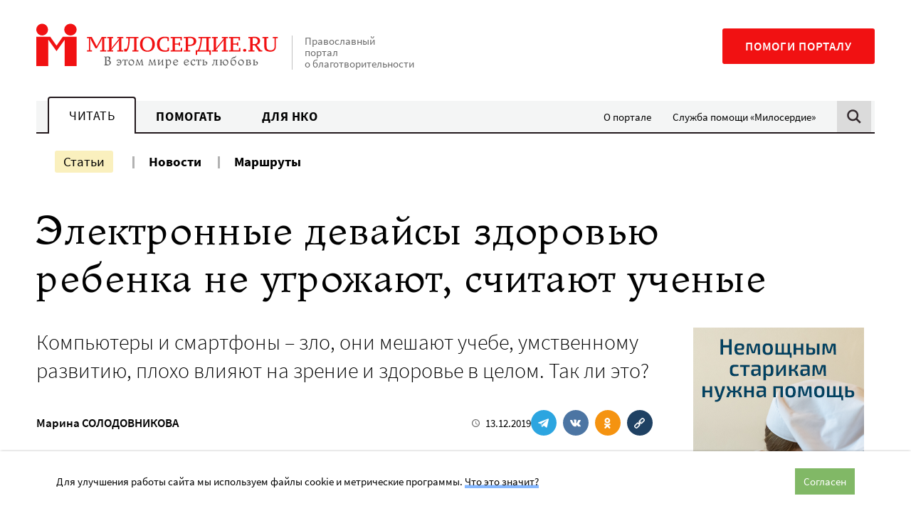

--- FILE ---
content_type: text/html; charset=UTF-8
request_url: https://www.miloserdie.ru/article/uchenye-schitayut-chto-elektronnye-devajsy-zdorovyu-rebenka-napryamuyu-ne-ugrozhayut/
body_size: 25353
content:
<!DOCTYPE html>
<html class="no-js" lang="ru-RU">
<head>
<meta charset="UTF-8">
	<meta name="viewport" content="width=device-width, initial-scale=1">
	<meta name="HandheldFriendly" content="True">
	<meta name="format-detection" content="telephone=no">
	<link rel="profile" href="http://gmpg.org/xfn/11">
	<meta http-equiv="X-UA-Compatible" content="IE=edge" />

	<meta name='robots' content='index, follow, max-image-preview:large, max-snippet:-1, max-video-preview:-1' />
	<style>img:is([sizes="auto" i], [sizes^="auto," i]) { contain-intrinsic-size: 3000px 1500px }</style>
	
	<!-- This site is optimized with the Yoast SEO plugin v25.6 - https://yoast.com/wordpress/plugins/seo/ -->
	<title>Электронные девайсы здоровью ребенка не угрожают, считают ученые - Милосердие.ru</title>
	<meta name="description" content="Компьютеры и смартфоны – зло, они мешают учебе, умственному развитию, плохо влияют на зрение и здоровье в целом. Так ли это?" />
	<link rel="canonical" href="https://www.miloserdie.ru/article/uchenye-schitayut-chto-elektronnye-devajsy-zdorovyu-rebenka-napryamuyu-ne-ugrozhayut/" />
	<meta property="og:locale" content="ru_RU" />
	<meta property="og:type" content="article" />
	<meta property="og:title" content="Электронные девайсы здоровью ребенка не угрожают, считают ученые - Милосердие.ru" />
	<meta property="og:description" content="Компьютеры и смартфоны – зло, они мешают учебе, умственному развитию, плохо влияют на зрение и здоровье в целом. Так ли это?" />
	<meta property="og:url" content="https://www.miloserdie.ru/article/uchenye-schitayut-chto-elektronnye-devajsy-zdorovyu-rebenka-napryamuyu-ne-ugrozhayut/" />
	<meta property="og:site_name" content="Милосердие.ru" />
	<meta property="article:published_time" content="2019-12-12T21:20:17+00:00" />
	<meta property="article:modified_time" content="2025-04-14T04:20:53+00:00" />
	<meta property="og:image" content="https://www.miloserdie.ru/wp-content/uploads/2019/12/pexels-victoria-borodinova-3939089.jpg" />
	<meta property="og:image:width" content="1280" />
	<meta property="og:image:height" content="853" />
	<meta property="og:image:type" content="image/jpeg" />
	<meta name="author" content="Егор" />
	<meta name="twitter:card" content="summary_large_image" />
	<!-- / Yoast SEO plugin. -->


<link rel='dns-prefetch' href='//yandex.ru' />
<link rel='dns-prefetch' href='//widget.cloudpayments.ru' />
		<!-- favicon -->
		<link rel="icon" href="https://www.miloserdie.ru/wp-content/themes/milo/assets/img/icons/favicon.ico" sizes="32x32">
		<link rel="icon" href="https://www.miloserdie.ru/wp-content/themes/milo/assets/img/icons/icon.svg" type="image/svg+xml">
		<link rel="apple-touch-icon" href="https://www.miloserdie.ru/wp-content/themes/milo/assets/img/icons/apple-touch-icon.png">

		<link rel="manifest" href="https://www.miloserdie.ru/manifest.webmanifest">
		<link rel='preload' href='https://www.miloserdie.ru/wp-content/themes/milo/assets/fonts/Ladoga-Regular.woff' as='font'>
<link rel='preload' href='https://www.miloserdie.ru/wp-content/themes/milo/assets/fonts/SourceSansPro-Regular.woff' as='font'>
<link rel='stylesheet' id='wp-block-library-css' href='https://www.miloserdie.ru/wp-includes/css/dist/block-library/style.min.css' type='text/css' media='all' />
<style id='classic-theme-styles-inline-css' type='text/css'>
/*! This file is auto-generated */
.wp-block-button__link{color:#fff;background-color:#32373c;border-radius:9999px;box-shadow:none;text-decoration:none;padding:calc(.667em + 2px) calc(1.333em + 2px);font-size:1.125em}.wp-block-file__button{background:#32373c;color:#fff;text-decoration:none}
</style>
<style id='global-styles-inline-css' type='text/css'>
:root{--wp--preset--aspect-ratio--square: 1;--wp--preset--aspect-ratio--4-3: 4/3;--wp--preset--aspect-ratio--3-4: 3/4;--wp--preset--aspect-ratio--3-2: 3/2;--wp--preset--aspect-ratio--2-3: 2/3;--wp--preset--aspect-ratio--16-9: 16/9;--wp--preset--aspect-ratio--9-16: 9/16;--wp--preset--color--black: #000000;--wp--preset--color--cyan-bluish-gray: #abb8c3;--wp--preset--color--white: #ffffff;--wp--preset--color--pale-pink: #f78da7;--wp--preset--color--vivid-red: #cf2e2e;--wp--preset--color--luminous-vivid-orange: #ff6900;--wp--preset--color--luminous-vivid-amber: #fcb900;--wp--preset--color--light-green-cyan: #7bdcb5;--wp--preset--color--vivid-green-cyan: #00d084;--wp--preset--color--pale-cyan-blue: #8ed1fc;--wp--preset--color--vivid-cyan-blue: #0693e3;--wp--preset--color--vivid-purple: #9b51e0;--wp--preset--color--red: #F11112;--wp--preset--color--green: #81B866;--wp--preset--color--blue: #307fc9;--wp--preset--color--yellow: #F6E27F;--wp--preset--color--light-green: #EEFAE3;--wp--preset--color--light-yellow: #FCF8ED;--wp--preset--color--dark-brown: #22181C;--wp--preset--color--light-gray: #F4F5F5;--wp--preset--color--gray: #F4F5F5;--wp--preset--color--semi-gray: #DBDBDB;--wp--preset--color--night: #010101;--wp--preset--gradient--vivid-cyan-blue-to-vivid-purple: linear-gradient(135deg,rgba(6,147,227,1) 0%,rgb(155,81,224) 100%);--wp--preset--gradient--light-green-cyan-to-vivid-green-cyan: linear-gradient(135deg,rgb(122,220,180) 0%,rgb(0,208,130) 100%);--wp--preset--gradient--luminous-vivid-amber-to-luminous-vivid-orange: linear-gradient(135deg,rgba(252,185,0,1) 0%,rgba(255,105,0,1) 100%);--wp--preset--gradient--luminous-vivid-orange-to-vivid-red: linear-gradient(135deg,rgba(255,105,0,1) 0%,rgb(207,46,46) 100%);--wp--preset--gradient--very-light-gray-to-cyan-bluish-gray: linear-gradient(135deg,rgb(238,238,238) 0%,rgb(169,184,195) 100%);--wp--preset--gradient--cool-to-warm-spectrum: linear-gradient(135deg,rgb(74,234,220) 0%,rgb(151,120,209) 20%,rgb(207,42,186) 40%,rgb(238,44,130) 60%,rgb(251,105,98) 80%,rgb(254,248,76) 100%);--wp--preset--gradient--blush-light-purple: linear-gradient(135deg,rgb(255,206,236) 0%,rgb(152,150,240) 100%);--wp--preset--gradient--blush-bordeaux: linear-gradient(135deg,rgb(254,205,165) 0%,rgb(254,45,45) 50%,rgb(107,0,62) 100%);--wp--preset--gradient--luminous-dusk: linear-gradient(135deg,rgb(255,203,112) 0%,rgb(199,81,192) 50%,rgb(65,88,208) 100%);--wp--preset--gradient--pale-ocean: linear-gradient(135deg,rgb(255,245,203) 0%,rgb(182,227,212) 50%,rgb(51,167,181) 100%);--wp--preset--gradient--electric-grass: linear-gradient(135deg,rgb(202,248,128) 0%,rgb(113,206,126) 100%);--wp--preset--gradient--midnight: linear-gradient(135deg,rgb(2,3,129) 0%,rgb(40,116,252) 100%);--wp--preset--font-size--small: 13px;--wp--preset--font-size--medium: 24px;--wp--preset--font-size--large: 32px;--wp--preset--font-size--x-large: 42px;--wp--preset--font-size--normal: 16px;--wp--preset--spacing--20: 0.44rem;--wp--preset--spacing--30: 0.67rem;--wp--preset--spacing--40: 1rem;--wp--preset--spacing--50: 1.5rem;--wp--preset--spacing--60: 2.25rem;--wp--preset--spacing--70: 3.38rem;--wp--preset--spacing--80: 5.06rem;--wp--preset--shadow--natural: 6px 6px 9px rgba(0, 0, 0, 0.2);--wp--preset--shadow--deep: 12px 12px 50px rgba(0, 0, 0, 0.4);--wp--preset--shadow--sharp: 6px 6px 0px rgba(0, 0, 0, 0.2);--wp--preset--shadow--outlined: 6px 6px 0px -3px rgba(255, 255, 255, 1), 6px 6px rgba(0, 0, 0, 1);--wp--preset--shadow--crisp: 6px 6px 0px rgba(0, 0, 0, 1);}:where(.is-layout-flex){gap: 0.5em;}:where(.is-layout-grid){gap: 0.5em;}body .is-layout-flex{display: flex;}.is-layout-flex{flex-wrap: wrap;align-items: center;}.is-layout-flex > :is(*, div){margin: 0;}body .is-layout-grid{display: grid;}.is-layout-grid > :is(*, div){margin: 0;}:where(.wp-block-columns.is-layout-flex){gap: 2em;}:where(.wp-block-columns.is-layout-grid){gap: 2em;}:where(.wp-block-post-template.is-layout-flex){gap: 1.25em;}:where(.wp-block-post-template.is-layout-grid){gap: 1.25em;}.has-black-color{color: var(--wp--preset--color--black) !important;}.has-cyan-bluish-gray-color{color: var(--wp--preset--color--cyan-bluish-gray) !important;}.has-white-color{color: var(--wp--preset--color--white) !important;}.has-pale-pink-color{color: var(--wp--preset--color--pale-pink) !important;}.has-vivid-red-color{color: var(--wp--preset--color--vivid-red) !important;}.has-luminous-vivid-orange-color{color: var(--wp--preset--color--luminous-vivid-orange) !important;}.has-luminous-vivid-amber-color{color: var(--wp--preset--color--luminous-vivid-amber) !important;}.has-light-green-cyan-color{color: var(--wp--preset--color--light-green-cyan) !important;}.has-vivid-green-cyan-color{color: var(--wp--preset--color--vivid-green-cyan) !important;}.has-pale-cyan-blue-color{color: var(--wp--preset--color--pale-cyan-blue) !important;}.has-vivid-cyan-blue-color{color: var(--wp--preset--color--vivid-cyan-blue) !important;}.has-vivid-purple-color{color: var(--wp--preset--color--vivid-purple) !important;}.has-black-background-color{background-color: var(--wp--preset--color--black) !important;}.has-cyan-bluish-gray-background-color{background-color: var(--wp--preset--color--cyan-bluish-gray) !important;}.has-white-background-color{background-color: var(--wp--preset--color--white) !important;}.has-pale-pink-background-color{background-color: var(--wp--preset--color--pale-pink) !important;}.has-vivid-red-background-color{background-color: var(--wp--preset--color--vivid-red) !important;}.has-luminous-vivid-orange-background-color{background-color: var(--wp--preset--color--luminous-vivid-orange) !important;}.has-luminous-vivid-amber-background-color{background-color: var(--wp--preset--color--luminous-vivid-amber) !important;}.has-light-green-cyan-background-color{background-color: var(--wp--preset--color--light-green-cyan) !important;}.has-vivid-green-cyan-background-color{background-color: var(--wp--preset--color--vivid-green-cyan) !important;}.has-pale-cyan-blue-background-color{background-color: var(--wp--preset--color--pale-cyan-blue) !important;}.has-vivid-cyan-blue-background-color{background-color: var(--wp--preset--color--vivid-cyan-blue) !important;}.has-vivid-purple-background-color{background-color: var(--wp--preset--color--vivid-purple) !important;}.has-black-border-color{border-color: var(--wp--preset--color--black) !important;}.has-cyan-bluish-gray-border-color{border-color: var(--wp--preset--color--cyan-bluish-gray) !important;}.has-white-border-color{border-color: var(--wp--preset--color--white) !important;}.has-pale-pink-border-color{border-color: var(--wp--preset--color--pale-pink) !important;}.has-vivid-red-border-color{border-color: var(--wp--preset--color--vivid-red) !important;}.has-luminous-vivid-orange-border-color{border-color: var(--wp--preset--color--luminous-vivid-orange) !important;}.has-luminous-vivid-amber-border-color{border-color: var(--wp--preset--color--luminous-vivid-amber) !important;}.has-light-green-cyan-border-color{border-color: var(--wp--preset--color--light-green-cyan) !important;}.has-vivid-green-cyan-border-color{border-color: var(--wp--preset--color--vivid-green-cyan) !important;}.has-pale-cyan-blue-border-color{border-color: var(--wp--preset--color--pale-cyan-blue) !important;}.has-vivid-cyan-blue-border-color{border-color: var(--wp--preset--color--vivid-cyan-blue) !important;}.has-vivid-purple-border-color{border-color: var(--wp--preset--color--vivid-purple) !important;}.has-vivid-cyan-blue-to-vivid-purple-gradient-background{background: var(--wp--preset--gradient--vivid-cyan-blue-to-vivid-purple) !important;}.has-light-green-cyan-to-vivid-green-cyan-gradient-background{background: var(--wp--preset--gradient--light-green-cyan-to-vivid-green-cyan) !important;}.has-luminous-vivid-amber-to-luminous-vivid-orange-gradient-background{background: var(--wp--preset--gradient--luminous-vivid-amber-to-luminous-vivid-orange) !important;}.has-luminous-vivid-orange-to-vivid-red-gradient-background{background: var(--wp--preset--gradient--luminous-vivid-orange-to-vivid-red) !important;}.has-very-light-gray-to-cyan-bluish-gray-gradient-background{background: var(--wp--preset--gradient--very-light-gray-to-cyan-bluish-gray) !important;}.has-cool-to-warm-spectrum-gradient-background{background: var(--wp--preset--gradient--cool-to-warm-spectrum) !important;}.has-blush-light-purple-gradient-background{background: var(--wp--preset--gradient--blush-light-purple) !important;}.has-blush-bordeaux-gradient-background{background: var(--wp--preset--gradient--blush-bordeaux) !important;}.has-luminous-dusk-gradient-background{background: var(--wp--preset--gradient--luminous-dusk) !important;}.has-pale-ocean-gradient-background{background: var(--wp--preset--gradient--pale-ocean) !important;}.has-electric-grass-gradient-background{background: var(--wp--preset--gradient--electric-grass) !important;}.has-midnight-gradient-background{background: var(--wp--preset--gradient--midnight) !important;}.has-small-font-size{font-size: var(--wp--preset--font-size--small) !important;}.has-medium-font-size{font-size: var(--wp--preset--font-size--medium) !important;}.has-large-font-size{font-size: var(--wp--preset--font-size--large) !important;}.has-x-large-font-size{font-size: var(--wp--preset--font-size--x-large) !important;}
:where(.wp-block-post-template.is-layout-flex){gap: 1.25em;}:where(.wp-block-post-template.is-layout-grid){gap: 1.25em;}
:where(.wp-block-columns.is-layout-flex){gap: 2em;}:where(.wp-block-columns.is-layout-grid){gap: 2em;}
:root :where(.wp-block-pullquote){font-size: 1.5em;line-height: 1.6;}
</style>
<link rel='stylesheet' id='advanced-popups-css' href='https://www.miloserdie.ru/wp-content/plugins/advanced-popups/public/css/advanced-popups-public.css' type='text/css' media='all' />
<link rel='stylesheet' id='messg-design-css' href='https://www.miloserdie.ru/wp-content/themes/milo/assets/rev/bundle-239e6e77c0.css' type='text/css' media='all' />
<link rel='stylesheet' id='fcon-theme-support-css' href='https://www.miloserdie.ru/wp-content/themes/milo/assets/rev/landings-35f1b9636e.css' type='text/css' media='all' />
<script type="text/javascript" src="https://www.miloserdie.ru/wp-includes/js/jquery/jquery.min.js" id="jquery-core-js"></script>
<script type="text/javascript" src="https://www.miloserdie.ru/wp-content/plugins/advanced-popups/public/js/advanced-popups-public.js" id="advanced-popups-js"></script>
<script type="text/javascript" src="https://yandex.ru/ads/system/context.js" id="ad-fox-js" defer="defer" data-wp-strategy="defer"></script>
<link rel="alternate" title="oEmbed (JSON)" type="application/json+oembed" href="https://www.miloserdie.ru/wp-json/oembed/1.0/embed?url=https%3A%2F%2Fwww.miloserdie.ru%2Farticle%2Fuchenye-schitayut-chto-elektronnye-devajsy-zdorovyu-rebenka-napryamuyu-ne-ugrozhayut%2F" />
<link rel="alternate" title="oEmbed (XML)" type="text/xml+oembed" href="https://www.miloserdie.ru/wp-json/oembed/1.0/embed?url=https%3A%2F%2Fwww.miloserdie.ru%2Farticle%2Fuchenye-schitayut-chto-elektronnye-devajsy-zdorovyu-rebenka-napryamuyu-ne-ugrozhayut%2F&#038;format=xml" />
		<link rel="preload" href="https://www.miloserdie.ru/wp-content/plugins/advanced-popups/fonts/advanced-popups-icons.woff" as="font" type="font/woff" crossorigin>
		
                <script>
                    document.documentElement.classList.add("leyka-js");
                </script>
                <style>
                    :root {
                        --color-main: 		#1db318;
                        --color-main-dark: 	#1aa316;
                        --color-main-light: #acebaa;
                    }
                </style>

                <script>document.documentElement.className += " js";</script>
		<script>document.documentElement.className = document.documentElement.className.replace('no-js','js');</script>
				<meta name="capitaller" content="5f6ee4168582a4f83827fb5b46249d1b527ec8a9"/>
		<link rel="amphtml" href="https://www.miloserdie.ru/article/uchenye-schitayut-chto-elektronnye-devajsy-zdorovyu-rebenka-napryamuyu-ne-ugrozhayut/amp/">		<script>window.yaContextCb = window.yaContextCb || []</script>
				<style type="text/css" id="wp-custom-css">
			ol.offer,
ol.offer ol {
	counter-reset: item;

}
ol.offer li {
	display: block;
}
ol.offer li:before {
	content: counters(item, ".") " ";
	counter-increment: item;
}
ol.offer ul>li:before {
	content: '- ';
}
ol.offer > li {
	font-weight: 700;
}
ol.offer > li > * {
	font-weight: 400;
}
ol.offer > li > ol {
	margin: 1em 0 2em;
}
ol.offer > li li {
	margin: 1em 0;
}
/*
.adp-popup-inner .subscribe_popup a:not([class]) {
	-webkit-box-shadow: inset 0 -0.29412em 0 #f09d67;
    box-shadow: inset 0 -0.29412em 0 #f09d67;
}
.adp-popup-inner .subscribe_popup a:not([class]):hover {
	background-color: #f09d67;
}

.card_popup {
	padding: 0; 
	background-color: #d6ede8;
}

.adp-popup-inner .card_popup a:not([class]) {
	-webkit-box-shadow: inset 0 -0.29412em 0 #fdde82;
	box-shadow: inset 0 -0.29412em 0 #fdde82;
}
.adp-popup-inner .card_popup a:not([class]):hover {
	background-color: #fdde82;
}

.vpost2022_popup {
	padding: 30px 40px 30px 20px;
	background-color: #ecf9ff;
}
.adp-popup-inner .vpost2022_popup a:not([class]) {
	-webkit-box-shadow: inset 0 -0.29412em 0 #8a7fc5;
    box-shadow: inset 0 -0.29412em 0 #8a7fc5;
}
.adp-popup-inner .vpost2022_popup a:not([class]):hover {
	background-color: #8a7fc5;
}

.portfel_popup {
	padding: 30px 40px 30px 20px;
	background-color: #cbebe5;
}
.adp-popup-inner .portfel_popup a:not([class]) {
	-webkit-box-shadow: inset 0 -0.29412em 0 #97d7cc;
    box-shadow: inset 0 -0.29412em 0 #97d7cc;
}
.adp-popup-inner .portfel_popup a:not([class]):hover {
	background-color: #97d7cc;
}

.babushki_popup {
	padding: 30px 40px 30px 20px;
	background-color: #e4baa8;
}
.adp-popup-inner .babushki_popup a:not([class]) {
	-webkit-box-shadow: inset 0 -0.29412em 0 #fc1010;
    box-shadow: inset 0 -0.29412em 0 #fc1010;
}
.adp-popup-inner .babushki_popup a:not([class]):hover {
	background-color: #fc1010;
}

*/		</style>
			</head>

<body id="top" class="wp-singular post-template-default single single-post postid-421857 single-format-standard wp-embed-responsive wp-theme-milo"  >

<a
	class="skip-link screen-reader-text"
	href="#content"
	>Перейти к содержанию
</a>

<header  class='site-header article-page__site-header'>				<div
			data-days="3"
			data-ckey="milo_mb_close"
						class="site-banner js-mobile-banner">
	
					<a href="https://help.miloserdie.ru/help-site/?inner_source=plashka"
			class="site-banner__link">
			<span>Помочь порталу</span>
			<svg class='svg-icon icon-arrow'><use xlink:href='https://www.miloserdie.ru/wp-content/themes/milo/assets/rev/svg-87f9781515.svg#icon-arrow' /></svg>		</a>

					<a href="#" class="site-banner__close js-close-trigger">
				<svg class='svg-icon icon-close'><use xlink:href='https://www.miloserdie.ru/wp-content/themes/milo/assets/rev/svg-87f9781515.svg#icon-close' /></svg>			</a>
							
		</div>
						<div class="site-brand container">

			<div class="branding">
				<a href='https://www.miloserdie.ru/' class='branding__link logo-wrap'   ><img src='https://www.miloserdie.ru/wp-content/themes/milo/assets/img/logo-full.svg' alt=''></a>
				<div class="branding__note hide-upto-large">
					Православный портал о благотворительности				</div>
			</div>

			<div class="maincta">
				<a href='https://help.miloserdie.ru/help-site/?inner_source=head' class='maincta-button' target="_blank"  rel="noopener nofollow" >Помоги порталу</a>				<button class="menu-toggle hide-on-large"
					 >
					<span class="humb"></span>
					<svg class='svg-icon icon-close'><use xlink:href='https://www.miloserdie.ru/wp-content/themes/milo/assets/rev/svg-87f9781515.svg#icon-close' /></svg>				</button>
			</div>
		</div>
				<div class="site-navigation sitenav">
					<div class="sitenav-states state">
			<div class="sitenav-tabs"><a href='https://www.miloserdie.ru/' class='tablink tablink--active'>Читать</a><a href='https://www.miloserdie.ru/how-to-help/' class='tablink'>Помогать</a><a href='https://www.miloserdie.ru/nko/' class='tablink'>Для НКО</a></div><ul id="menu-vspomogatelnoe" class="sitenav-side sidemenu hide-upto-large"><li id="menu-item-524565" class="for-taglink-about menu-item menu-item-type-post_type menu-item-object-page menu-item-524565"><a href="https://www.miloserdie.ru/about/">О портале</a></li>
<li id="menu-item-524567" class="service menu-item menu-item-type-custom menu-item-object-custom menu-item-524567"><a target="_blank" href="https://www.miloserdie.help/">Служба помощи «Милосердие»</a></li>
</ul>				
			<div class="sitenav-search hide-upto-large">
				<a id="search_trigger" href="https://www.miloserdie.ru/?s" class="search_trigger"><svg class='svg-icon icon-search'><use xlink:href='https://www.miloserdie.ru/wp-content/themes/milo/assets/rev/svg-87f9781515.svg#icon-search' /></svg></a>
			</div>

		</div><!-- /tabs -->
							<div class="container sitenav-panel">
			<div class="sitenav-content">
				<div class="sitenav-menu sitemenu"><!-- menu -->
					<ul id="menu-chitat-razdel" class="sitemenu-list"><li id="menu-item-524626" class="menu-item menu-item-type-post_type menu-item-object-page current_page_parent menu-item-524626 current-menu-item"><a href="https://www.miloserdie.ru/articles/">Статьи</a></li>
<li id="menu-item-524627" class="menu-item menu-item-type-custom menu-item-object-custom menu-item-524627"><a href="/news/">Новости</a></li>
<li id="menu-item-1063168" class="menu-item menu-item-type-custom menu-item-object-custom menu-item-1063168"><a href="/paths/">Маршруты</a></li>
</ul><ul id="menu-vspomogatelnoe-1" class="sitemenu-add sidemenu hide-on-large"><li class="for-taglink-about menu-item menu-item-type-post_type menu-item-object-page menu-item-524565"><a href="https://www.miloserdie.ru/about/">О портале</a></li>
<li class="service menu-item menu-item-type-custom menu-item-object-custom menu-item-524567"><a target="_blank" href="https://www.miloserdie.help/">Служба помощи «Милосердие»</a></li>
</ul>				</div>

				<div class="sitenav-help hide-on-medium">
					<a href='https://help.miloserdie.ru/help-site/?inner_source=head' class='maincta-button' target="_blank"  rel="noopener nofollow" >Помоги порталу</a>				</div>

									<div class="sitenav-search sitenav-search--form">
						<a href="#" class="close search-close hide-upto-large"><svg class='svg-icon icon-close'><use xlink:href='https://www.miloserdie.ru/wp-content/themes/milo/assets/rev/svg-87f9781515.svg#icon-close' /></svg></a>
						<div class="search-holder">
<div class="yandex-form">
<style>
.yandex-form #ya-site-form1 .ya-site-form__form .ya-site-form__input-text,	
.yandex-form #ya-site-form0 .ya-site-form__form .ya-site-form__input-text {
	font-size: 16px !important;
	line-height: 55px;
	padding: 0 52px 0 16px;
	border-radius: 2px;
	background: #f9f9f9 !important;
	border-color: #dddddd !important;
	-webkit-appearance: none;
}

@media screen and (min-width: 767px) {
	.yandex-form #ya-site-form1 .ya-site-form__form .ya-site-form__input-text,  
	.yandex-form #ya-site-form0 .ya-site-form__form .ya-site-form__input-text {
		line-height: 65px;
		padding: 0 62px 0 16px;
	}
}

.yandex-form #ya-site-form1 .ya-site-form__form .ya-site-form__input-text:hover,
.yandex-form #ya-site-form0 .ya-site-form__form .ya-site-form__input-text:hover {
	background: #f9f9f9 !important;
	border-color: #dddddd !important;
}
.yandex-form #ya-site-form1 .ya-site-form__form .ya-site-form__input-text:focus,
.yandex-form #ya-site-form0 .ya-site-form__form .ya-site-form__input-text:focus {
	background: #fff !important;
	border-color: #dddddd !important;
}

#ya-site-form0 .ya-site-form__search .ya-site-form__search-input-layout-r,
#ya-site-form1 .ya-site-form__search .ya-site-form__search-input-layout-r {
	position: relative;
	width: 1px;
}

#ya-site-form1 .ya-site-form__submit,
#ya-site-form0 .ya-site-form__submit {
	font: 0/0 a !important;
	text-shadow: none;
	color: transparent;
	text-decoration: none;
	width: 70px;
	height: 50px;	
	cursor: pointer;
	background-color: transparent;
	background-image: url(https://www.miloserdie.ru/wp-content/themes/milo/assets/img/search.png);
	background-size: 50px 50px;
	background-position: center center;
	-webkit-appearance: none;

	position: absolute;
	top: 2px;
	right: -101%;
}

@media screen and (min-width: 767px) {
	#ya-site-form1 .ya-site-form__submit,
	#ya-site-form0 .ya-site-form__submit {
		top: 8px;
	}
}

#ya-site-results .b-bottom-wizard {
	max-width: 100%;
	overflow: hidden;
}
</style> 

<!-- form code-->
<div class="ya-site-form ya-site-form_inited_no" onclick="return {'action':'https://www.miloserdie.ru/search/','arrow':false,'bg':'transparent','fontsize':12,'fg':'#000000','language':'ru','logo':'rb','publicname':'Поиск на miloserdie.ru','suggest':true,'target':'_self','tld':'ru','type':2,'usebigdictionary':true,'searchid':2208236,'webopt':false,'websearch':false,'input_fg':'#000000','input_bg':'#ffffff','input_fontStyle':'normal','input_fontWeight':'normal','input_placeholder':'Поиск','input_placeholderColor':'#000000','input_borderColor':'#7f9db9'}"><form action="https://yandex.ru/sitesearch" method="get" target="_self"><input type="hidden" name="searchid" value="2208236"/><input type="hidden" name="l10n" value="ru"/><input type="hidden" name="reqenc" value=""/><input type="search" name="text" value=""/><input type="submit" value="Найти"/></form></div><style type="text/css">.ya-page_js_yes .ya-site-form_inited_no { display: none; }</style>

<script type="text/javascript">

function yandex_init_search_form() {
	(function(w,d,c){

		var s = d.createElement('script'),
			h = d.getElementsByTagName('script')[0],
			e = d.documentElement;

		if((' '+e.className+' ').indexOf(' ya-page_js_yes ')===-1) {
			e.className += ' ya-page_js_yes';
		}

		s.type = 'text/javascript';
		s.async = true;
		s.charset = 'utf-8';
		s.src = (d.location.protocol==='https:' ? 'https:' : 'http:')+'//site.yandex.net/v2.0/js/all.js';
		h.parentNode.insertBefore(s, h);

		(w[c] || (w[c]=[])).push(function(){
			Ya.Site.Form.init()
		});

	})(window, document, 'yandex_site_callbacks');
}

jQuery(document).ready(function($){

	yandex_init_search_form();

	$('#search_trigger').click(function(){
		if(typeof Ya == 'undefined') {
			yandex_init_search_form();
		}
	});

});
</script>
<!-- form code-->
</div><!-- .yandex-form -->
</div>
					</div>
				
			</div>
		</div>
				</div>
		</header>
<!-- content -->
<a name="content"></a><div class="site-content">

<div class="container">
<article class="article-page mode-regular">

	<div  class='page-header article-page__page-header'><h1  class="page-header__title page-header-title">Электронные девайсы здоровью ребенка не&nbsp;угрожают, считают ученые</h1></div>
	<div class="basic-columns">
		<div class="basic-columns__main">
			
			<!-- intro -->
			<div  class='article-intro article-page__article-intro'><div  class="article-intro__lead article-intro-lead lead"><p>Компьютеры и смартфоны – зло, они мешают учебе, умственному развитию, плохо влияют на зрение и здоровье в целом. Так ли это?</p></div><div  class="article-intro__metablock metablock"><div  class="metablock__main metablock-main"><span  class='author-list metablock-main__author-list'><a href='https://www.miloserdie.ru/auctor/marina-solodovnikova/' class='person-link'   >Марина СОЛОДОВНИКОВА</a></span></div><div  class="metablock__aside metablock-aside"><div  class='pubdate metablock-aside__pubdate'><svg class='svg-icon icon-clock'><use xlink:href='https://www.miloserdie.ru/wp-content/themes/milo/assets/rev/svg-87f9781515.svg#icon-clock' /></svg><span  class="pubdate__post-date pubdate-post-date">13.12.2019</span></div><div  class='sharing-block metablock-aside__sharing-block mode-regular force-horizontal'><div  class="sharing-block__items sharing-block-items">		<a
            class="sharing-block__link share-telegram"
            href="https://telegram.me/share/url?url=https://www.miloserdie.ru/article/uchenye-schitayut-chto-elektronnye-devajsy-zdorovyu-rebenka-napryamuyu-ne-ugrozhayut/&text=Электронные девайсы здоровью ребенка не угрожают, считают ученые"
            target="_blank" rel="noopener"
            onClick="window.open('https://telegram.me/share/url?url=https://www.miloserdie.ru/article/uchenye-schitayut-chto-elektronnye-devajsy-zdorovyu-rebenka-napryamuyu-ne-ugrozhayut/&text=Электронные девайсы здоровью ребенка не угрожают, считают ученые','Поделиться в Телеграм','top=320,left=325,width=650,height=430,status=no,scrollbars=no,menubar=no,tollbars=no');return false;"><svg class='svg-icon icon-telegram'><use xlink:href='https://www.miloserdie.ru/wp-content/themes/milo/assets/rev/svg-87f9781515.svg#icon-telegram' /></svg>		</a>
				<a
            class="sharing-block__link share-vk"
            href="https://vk.com/share.php?url=https://www.miloserdie.ru/article/uchenye-schitayut-chto-elektronnye-devajsy-zdorovyu-rebenka-napryamuyu-ne-ugrozhayut/&title=Электронные девайсы здоровью ребенка не угрожают, считают ученые"
            target="_blank" rel="noopener"
            onClick="window.open('https://vk.com/share.php?url=https://www.miloserdie.ru/article/uchenye-schitayut-chto-elektronnye-devajsy-zdorovyu-rebenka-napryamuyu-ne-ugrozhayut/&title=Электронные девайсы здоровью ребенка не угрожают, считают ученые','Поделиться во Вконтакте','top=320,left=325,width=650,height=430,status=no,scrollbars=no,menubar=no,tollbars=no');return false;"><svg class='svg-icon icon-vk'><use xlink:href='https://www.miloserdie.ru/wp-content/themes/milo/assets/rev/svg-87f9781515.svg#icon-vk' /></svg>		</a>
				<a
            class="sharing-block__link share-ok"
            href="http://connect.ok.ru/dk?st.cmd=WidgetSharePreview&service=odnoklassniki&st.shareUrl=https://www.miloserdie.ru/article/uchenye-schitayut-chto-elektronnye-devajsy-zdorovyu-rebenka-napryamuyu-ne-ugrozhayut/"
            target="_blank" rel="noopener"
            onClick="window.open('http://connect.ok.ru/dk?st.cmd=WidgetSharePreview&service=odnoklassniki&st.shareUrl=https://www.miloserdie.ru/article/uchenye-schitayut-chto-elektronnye-devajsy-zdorovyu-rebenka-napryamuyu-ne-ugrozhayut/','Поделиться в Одноклассниках','top=320,left=325,width=650,height=430,status=no,scrollbars=no,menubar=no,tollbars=no');return false;"><svg class='svg-icon icon-ok'><use xlink:href='https://www.miloserdie.ru/wp-content/themes/milo/assets/rev/svg-87f9781515.svg#icon-ok' /></svg>		</a>
				<a
				class="sharing-block__link share-copy js-copy-link"
				title="Скопировать ссылку"
				target="_blank" rel="noopener"
				data-url="https://www.miloserdie.ru/article/uchenye-schitayut-chto-elektronnye-devajsy-zdorovyu-rebenka-napryamuyu-ne-ugrozhayut/"><svg class='svg-icon icon-link'><use xlink:href='https://www.miloserdie.ru/wp-content/themes/milo/assets/rev/svg-87f9781515.svg#icon-link' /></svg>				<span class="share-copy__tooltip">Ссылка скопирована!</span>
		</a>
		</div></div></div></div></div>
			<div  class='article-preview article-page__article-preview'><div  class="article-preview__composite-thumbnail composite-thumbnail"><div  class="composite-thumbnail__frame composite-thumbnail-frame"><img width="1024" height="682" src="https://www.miloserdie.ru/wp-content/uploads/2019/12/pexels-victoria-borodinova-3939089-1024x682.jpg" class="attachment-large size-large wp-post-image" alt="" decoding="async" fetchpriority="high" srcset="https://www.miloserdie.ru/wp-content/uploads/2019/12/pexels-victoria-borodinova-3939089-1024x682.jpg 1024w, https://www.miloserdie.ru/wp-content/uploads/2019/12/pexels-victoria-borodinova-3939089-640x427.jpg 640w, https://www.miloserdie.ru/wp-content/uploads/2019/12/pexels-victoria-borodinova-3939089-768x512.jpg 768w, https://www.miloserdie.ru/wp-content/uploads/2019/12/pexels-victoria-borodinova-3939089.jpg 1280w" sizes="(max-width: 1024px) 100vw, 1024px" /></div><div  class="composite-thumbnail__caption composite-thumbnail-caption">Фото: Victoria Borodinova/www.pexels.com</div></div></div>
			<div class="article-base article-page__article-base entry-content">

				<div  class='page-content article-page__page-content'><div class='yandex-article' itemscope itemtype='http://schema.org/Article'><meta itemprop="headline" content="Электронные девайсы здоровью ребенка не угрожают, считают ученые">
<meta itemprop="identifier" content="post-421857">
<meta itemprop="dateModified" content="2019-12-13T00:20:17+03:00" />
<meta itemprop="author" content="Опубликовал: Егор" />
	<meta itemprop="author" content="Марина СОЛОДОВНИКОВА" />
			<meta itemprop="about" content="Воспитание" />
			<meta itemprop="about" content="Детское здоровье" />
			<meta itemprop="about" content="Здоровье" />
			<meta itemprop="about" content="Здравоохранение и медицина" />
			<meta itemprop="about" content="Медицинские открытия" />
			<meta itemprop="about" content="Семья" />
			<ul itemscope itemtype="http://schema.org/BreadcrumbList" style="display:none;"><li itemprop='itemListElement' itemscope itemtype='http://schema.org/ListItem'><a itemprop='item' href='https://www.miloserdie.ru/articles/'><span itemprop='name'>Статьи</span></a><meta itemprop='position' content='1' /></li><li>/</li><li itemprop='itemListElement' itemscope itemtype='http://schema.org/ListItem'><a itemprop='item' href='https://www.miloserdie.ru/category/problemy'><span itemprop='name'>Проблемы</span></a><meta itemprop='position' content='2' /></li></ul><div itemprop='articleBody' class="page-content__the-content the-content ">
<h2 class="wp-block-heading"><strong>Мозг сохнет, учеба страдает…</strong></h2>



<p>Вот, например, исследование на весьма впечатляющей выборке в 10000 детей 9-10 лет. Его проводит Национальный институт здоровья США, и в декабре 2018 года директор проекта доктор наук Гайа Доулинг поделилась промежуточными результатами.</p>



<p>Проанализировав данные, ученые сделали два вывода, которые не могут не встревожить родителей.</p>



<p>Во-первых, МРТ показало, что у детей, пользующихся смартфонами, планшетами и прочими девайсами с экранами более 7 часов в день, несколько быстрее идет утончение коры головного мозга.</p>



<p>Как говорит доктор Доулинг, это нормальная часть физиологического процесса взросления, но то, что типично для более старшего возраста, происходит у этих детей несколько раньше. (Насколько это реально плохо для здоровья, пока не вполне ясно).</p>



<p>Во-вторых, дети, проводящие за экранами более двух часов в день, демонстрировали худшие результаты в тестах на мышление и владение языком.</p>



<p>Неочевидно, однако, есть ли между экранным временем и обнаруженными проблемами прямая причинно-следственная связь. Доктор Эллен Селки, специалист по подростковой медицине детской больницы при Мичиганском университете, считает, что делать далеко идущие выводы пока не следует.</p>



<p><big>Вполне вероятно, что учеба страдает, если школьник слишком много времени проводит за компьютером, но вероятно и обратное: </big></p>



<p>именно потому, что ребенок испытывает сложности при выполнении определенных учебных заданий или имеет сниженную мотивацию к учебе, он с большей готовностью откликается на те стимулы, которые предлагают ему электронные экраны.</p>



<p>То же, по мнению доктора Селки, относится и к ускоренному созреванию мозга.</p>



<p>Впрочем, здравый смысл подсказывает, что более 7 часов в день почти любой однотипной активности в возрасте 9-10 лет вряд ли способны не создать того или иного перекоса в развитии ребенка, и, если такое происходит с вашим младшим школьником или подростком, скорее всего, у вас, действительно, есть проблема.</p>



<h2 class="wp-block-heading"><strong>«Испортишь глаза»</strong></h2>



<figure class="wp-block-image size-large alignnone wp-image-421812 size-full"><img decoding="async" width="1024" height="737" src="https://www.miloserdie.ru/wp-content/uploads/2022/08/pexels-pixabay-159395-1024x737.jpg" alt="Подростки юноши смотрят в телефоны " class="wp-image-813672" title="Электронные девайсы и здоровье детей" srcset="https://www.miloserdie.ru/wp-content/uploads/2022/08/pexels-pixabay-159395-1024x737.jpg 1024w, https://www.miloserdie.ru/wp-content/uploads/2022/08/pexels-pixabay-159395-640x461.jpg 640w, https://www.miloserdie.ru/wp-content/uploads/2022/08/pexels-pixabay-159395-768x553.jpg 768w, https://www.miloserdie.ru/wp-content/uploads/2022/08/pexels-pixabay-159395.jpg 1200w" sizes="(max-width: 1024px) 100vw, 1024px" /><figcaption class="wp-element-caption">Фото: Pixabay</figcaption></figure>



<p>Это один из самых распространенных демотиваторов, которые используют взрослые, пытаясь убедить подростка отлипнуть от смартфона или компьютера.</p>



<p>С этим вопросом, к счастью, полная ясность. Нет никаких данных, которые бы подтверждали, что голубой свет экрана снижает остроту зрения, хотя напряжение глаз как таковое, будь то от сиденья за компьютером, чтения бумажной книги или вышивания, может приводить к усталости, сухости глаз, головным болям.</p>



<p>Поскольку самый главный защитный фактор для зрения ребенка (и взрослого тоже) – это прогулки в светлое время суток, то увлечение компьютером может повредить косвенно, сокращая время активности на свежем воздухе.</p>


<p><a href='https://www.miloserdie.ru/article/nado-smotret-na-okean-chto-my-znaem-o-prichinah-blizorukosti/'>Надо смотреть на&nbsp;океан: что мы&nbsp;знаем о&nbsp;причинах близорукости</a></p>


<p>Примерно то же самое можно сказать и о связи сидения за компьютером с детским ожирением. Она существует, но, если бы ребенок точно такое же время сидел за книгой, конструктором или за игрой в шахматы, его риск ожирения от этого не снизился бы.</p>



<p>Другое дело – сон.</p>



<p><big>Голубой свет снижает продукцию гормона мелатонина, способствующего засыпанию, а потому сомнологи рекомендуют выключить компьютеры и телевизоры хотя бы за час до сна.</big></p>



<p>Разумный совет, однако не нужно сильно переживать, если вам не удалось убедить старшеклассника взять за правило не пользоваться смартфоном перед отходом ко сну.</p>



<p>Большое <a href="https://journals.sagepub.com/doi/10.1177/0956797619830329" target="_blank" rel="noopener noreferrer">исследование</a> ученых Оксфордского университета под руководством профессора Эндрю Пржибыльского на выборке в 17000 детей из Ирландии, США и Великобритании не нашло никакой связи между вечерним использованием девайсов и нарушениями сна у подростков.</p>



<p>Более того, оксфордские ученые пришли к выводу, что и остальные неприятности от излишнего использования детьми и подростками компьютеров очень сильно преувеличены, а большинство исследований с тревожными результатами – следствие предвзятого анализа не вполне точных данных, основанных по большей части на опросах родителей.</p>



<p>Работа Пржибыльского и его коллег была опубликована в апреле 2019 года, а чуть раньше увидело свет большое канадское <a href="https://jamanetwork.com/journals/jamapediatrics/article-abstract/2722666?guestAccessKey=879c6c87-141e-48f8-8c95-4d684600a644" target="_blank" rel="noopener noreferrer">исследование, посвященное малышам</a>.</p>



<h2 class="wp-block-heading"><strong>От двух до пяти</strong></h2>



<figure class="wp-block-image alignnone wp-image-421813 size-full"><img decoding="async" width="570" height="371" src="https://www.miloserdie.ru/wp-content/uploads/2019/11/Zlata-Milyavskaya-VedomostiTASS.jpg" alt="Мальчик и девочка смотрят в планшеты" class="wp-image-421813" title="Электронные девайсы и здоровье детей"/><figcaption class="wp-element-caption">Фото: Злата Милявская, Ведомости / ТАСС</figcaption></figure>



<p>«Принципиальная новизна нашей работы в том, что мы исследуем совсем маленьких детей в возрасте 2-5 лет, когда развитие мозга идет быстрыми темпами и развитие ребенка разворачивается на наших глазах», – говорит руководитель исследования группы ученых из Университета Калгари доктор Шери Мадиган.</p>



<p>Исследователи опрашивали родителей 2441 ребенка трижды: когда ребенку было 2 года, 3 года и 5 лет. Их интересовало, сколько времени ребенок проводит суммарно перед телевизором, компьютером и с другими электронными девайсами.</p>



<p>Кроме того, родители заполнили стандартную анкету, отвечая на вопросы о развитии ребенка, например, умеет ли он рисовать объекты определенной формы, имитирует ли в игре определенные типы поведения, насколько хорошо ребенок формулирует предложения, как владеет моторными навыками.</p>



<p>Ученые приняли во внимание и иные обстоятельства жизни ребенка: хорошо ли он спит, читают ли ему книжки и насколько позитивно настроена мама.</p>



<p>В среднем дети проводили перед экранами 17 часов в неделю в возрасте двух лет, почти 25 – в возрасте трех лет и 11 – в возрасте 5 лет.</p>



<p><big>Ученые установили отчетливую корреляцию: чем больше времени проводил ребенок перед экраном, тем ниже были показатели его развития. Эта зависимость прослеживалась для всех возрастов.</big></p>



<p>В заключении публикации авторы исследования рекомендуют всем педиатрам обсуждать с родителями, сколько времени их малыши проводят перед экранами и предостерегать от излишнего увлечения ими в раннем возрасте.</p>



<p>Выводы канадских ученых, однако, подверглись критике коллег. Отметим: никто не спорит с рекомендацией ограничивать время маленьких детей перед экранами, однако тот же профессор Пржибыльский из Оксфорда считает, что в выводах ученых акценты расставлены не вполне корректно.</p>



<p>При статистическом анализе оказывается, что разница в баллах, отражающих развитие маленького ребенка, в значительно большей степени зависит от других факторов, и только порядка 1% этой разницы объясняется большим временем, проводимым перед телевизионным или компьютерным экраном.</p>



<p>«Это говорит о том, что до 99% траектории развития ребенка, проанализированной в данном исследовании, никак не связано с экранами», – говорит Пржибыльский.</p>



<p>С ним согласен доктор Макс Дейви из Королевского колледжа педиатрии и здоровья ребенка.</p>



<p><big>«По сути дела данные исследования демонстрируют, что связь развития ребенка с экранным временем слабее, чем со здоровым сном, чтением книжек и позитивным настроем матери», – говорит он.</big></p>



<p>Возможно, внимательный читатель уже предположил, что существует и такая закономерность: чем позитивнее настрой матери, чем большую часть дня она читает ребенку либо играет с ним в развивающие ролевые и подвижные игры, тем меньше времени остается у малыша на сидение перед экраном. И наоборот.</p>



<h2 class="wp-block-heading"><strong>Что же в сухом остатке?</strong></h2>



<figure class="wp-block-image size-large alignnone wp-image-421809 size-full"><img decoding="async" width="1024" height="682" src="https://www.miloserdie.ru/wp-content/uploads/2022/08/pexels-oleksandr-pidvalnyi-9822679-1024x682.jpg" alt="Мальчик разговаривает по телефону и смотрит в ноутбук" class="wp-image-813678" title="Электронные девайсы и здоровье детей" srcset="https://www.miloserdie.ru/wp-content/uploads/2022/08/pexels-oleksandr-pidvalnyi-9822679-1024x682.jpg 1024w, https://www.miloserdie.ru/wp-content/uploads/2022/08/pexels-oleksandr-pidvalnyi-9822679-640x427.jpg 640w, https://www.miloserdie.ru/wp-content/uploads/2022/08/pexels-oleksandr-pidvalnyi-9822679-768x512.jpg 768w, https://www.miloserdie.ru/wp-content/uploads/2022/08/pexels-oleksandr-pidvalnyi-9822679.jpg 1280w" sizes="(max-width: 1024px) 100vw, 1024px" /><figcaption class="wp-element-caption">Фото: Oleksandr Pidvalnyi/www.pexels.com</figcaption></figure>



<p>Скорее всего, правы те ученые, которые считают, что напрямую здоровью и развитию ребенка электронные девайсы не угрожают.</p>



<p>По большому счету, важно не то, сколько именно часов ребенок любого возраста проводит за компьютером. Ключевой вопрос: сколько времени остается у него на те виды деятельности, которые абсолютно необходимы в его возрасте для здоровья и развития.</p>



<p>Если это малыш, достаточно ли он играет с игрушками в ролевые игры? Осваивает ли при помощи взрослых навыки опрятности? Дышит ли свежим воздухом? Проводит ли время со сверстниками? Достаточно ли двигается?</p>



<p>Если школьник, разобраться несколько сложнее. От него требуется выполнение достаточно больших домашних заданий, компьютер же при этом может помочь, а может и отвлечь. Он может способствовать развитию зависимости от быстро меняющихся и поверхностных стимулов, а может предложить захватывающие виды деятельности, способные повлиять на выбор профессии и судьбы, создать новые мотивации для изучения самых разных областей знания и освоения навыков, от химии до кулинарии, от иностранного языка до плетения из лозы.</p>



<p>И тем не менее, в том, что касается маленьких детей, стоит прислушаться к рекомендациям Американской академии педиатрии. Вот они.</p>



<ul class="wp-block-list">
<li>Детям до полутора лет не следует находиться перед экранами, за исключением видео-чата с близкими.</li>



<li>Дети от полутора до 5 лет могут до часа в день смотреть развивающие программы хорошего качества с комментариями родителей.</li>



<li>Родителям детей от 6 лет и старше следует установить временные границы с учетом того, чтобы телевизор и компьютер не сокращали время, необходимое на сон, физическую активность и другие занятия, важные для здоровья и развития ребенка.</li>



<li>Договоритесь с детьми, в каких ситуациях никто из членов семьи не пользуется девайсами: за обедом, во время совместной поездки в машине, в спальне.</li>
</ul>



<p>А вот Королевский колледж педиатрии и здоровья детей (Великобритания), который упоминался выше, советует родителям не чувствовать себя виноватыми, если им не удается ограничить ребенка в пользовании компьютерами.</p>



<p>«Джин выпущен из бутылки, и затолкнуть его обратно мы не можем», – говорит президент Колледжа доктор Рассел Вайнер.</p>



<p>Наш лучший план действий – способствовать физической активности детей, предоставить им с раннего возраста спектр разнообразных видов деятельности, которыми они могли бы увлечься, и помочь извлечь максимальную пользу из компьютера как инструмента в изучении мира и коммуникации с ним.</p>



<p><strong>Источники</strong>:</p>



<p><a href="https://www.aao.org/newsroom/news-releases/detail/is-too-much-screen-time-harming-childrens-vision" target="_blank" rel="noopener noreferrer">Is Too Much Screen Time Harming Children’s Vision?</a></p>



<p><a href="https://www.aap.org/en-us/about-the-aap/aap-press-room/Pages/American-Academy-of-Pediatrics-Announces-New-Recommendations-for-Childrens-Media-Use.aspx" target="_blank" rel="noopener noreferrer">American Academy of Pediatrics Announces New Recommendations for Children’s Media Use</a></p>



<p>Is Screen Time Altering the Brains of Children?</p>



<p><a href="https://www.theguardian.com/society/2019/jan/28/study-links-high-levels-of-screen-time-to-slower-child-development" target="_blank" rel="noopener noreferrer">Study links high levels of screen time to slower child development</a></p>



<p><a href="https://www.bbc.com/news/health-46749232" target="_blank" rel="noopener noreferrer">&#8216;No evidence of being toxic&#8217;</a></p>



<p><a href="https://www.independent.co.uk/news/health/screen-time-teenagers-bedtime-blue-light-sleep-smartphones-oxford-research-a8856381.html" target="_blank" rel="noopener noreferrer">Screen time before bed has very little impact on mental health in teenagers, Oxford study concludes</a></p></div><div id="article-end"></div></div></div><div  class='footer-inline article-page__footer-inline mode-regular'><div  class="footer-inline__inline-content footer-inline-inline-content"><div  class="footer-inline__title footer-inline-title"><a href='https://help.miloserdie.ru/help-site/?inner_source=article-help' class='common-link' target="_blank"  rel="noopener nofollow" >Вам важно, чтобы разговор на эту тему продолжился? Поддержите портал!</a></div><div  class="footer-inline__text footer-inline-text"><p>Мы просим подписаться на небольшой, но регулярный платеж в пользу нашего сайта. Милосердие.ru работает благодаря добровольным пожертвованиям наших читателей. На командировки, съемки, зарплаты редакторов, журналистов и техническую поддержку сайта нужны средства.</p></div><div  class="footer-inline__link footer-inline-link"><a href='https://help.miloserdie.ru/help-site/?inner_source=article-help' class='general-button-up' target="_blank"  rel="noopener nofollow" >Помочь порталу</a></div></div></div><div  class='page-footer article-page__page-footer'><div  class="page-footer__tags page-footer-tags"><a href='https://www.miloserdie.ru/topics/vospitanie/' class='tag-link'   >Воспитание</a>, <a href='https://www.miloserdie.ru/topics/detskoe-zdorove/' class='tag-link'   >Детское здоровье</a>, <a href='https://www.miloserdie.ru/topics/zdorove/' class='tag-link'   >Здоровье</a>, <a href='https://www.miloserdie.ru/topics/zdravoohranenie-i-meditsina/' class='tag-link'   >Здравоохранение и медицина</a>, <a href='https://www.miloserdie.ru/topics/meditsinskie-otkrytiya/' class='tag-link'   >Медицинские открытия</a>, <a href='https://www.miloserdie.ru/topics/semya/' class='tag-link'   >Семья</a></div><div  class='channel-block page-footer__channel-block mode-string'><a href='https://t.me/+uC59rbXq7sJkY2Ni' target='_blank' rel='noopener nofollow' class="channel-block__link channel-block-link"><div  class="channel-block__icon channel-block-icon"><svg class='svg-icon icon-telegram'><use xlink:href='https://www.miloserdie.ru/wp-content/themes/milo/assets/rev/svg-87f9781515.svg#icon-telegram' /></svg></div><div  class="channel-block__text channel-block-text">Наши статьи и&nbsp;новости в&nbsp;Телеграм. Подпишитесь</div></a></div></div>				
			</div>

		</div>

		<!-- aside -->
		<div class="basic-columns__sidebar article-sidebar">

			
			<div  class='side-banner article-sidebar__side-banner v-reel msg-side-adjust'><div id='msg-side' class='msg-position side-banner__msg-position msg-position--msg-side'><div  class="msg-position__msg-size msg-size"></div><div  class="msg-position__msg-trigger msg-trigger hide-on-large"><a href='#' class='msg-trigger-close'   ><svg class='svg-icon icon-close'><use xlink:href='https://www.miloserdie.ru/wp-content/themes/milo/assets/rev/svg-87f9781515.svg#icon-close' /></svg></a></div></div></div>
			<div  class="messg-part__v-reel messg-part-v-reel v-reel"><div  class='news-widget article-sidebar__news-widget'><div  class="news-widget__title news-widget-title">Новости</div><div  class="news-widget__item news-widget-item"><div  class='news-card-widget news-widget__news-card-widget'><a href='https://www.miloserdie.ru/news/vyshel-pervyj-nomer-novogo-zhurnala-socziologiya-zaboty/' class="news-card-widget__link news-card-widget-link"><div  class="news-card-widget__title news-card-widget-title">Вышел первый номер нового журнала «Социология заботы»</div><div  class="news-card-widget__meta news-card-widget-meta">26 янв, 20:20</div></a></div></div><div  class="news-widget__item news-widget-item"><div  class='news-card-widget news-widget__news-card-widget'><a href='https://www.miloserdie.ru/news/rebenok-ne-dolzhen-boyatsya-stat-problemoj-v-lizaalert-rasskazali-kak-predotvratit-pobeg-podrostka-iz-doma/' class="news-card-widget__link news-card-widget-link"><div  class="news-card-widget__title news-card-widget-title">Ребенок не&nbsp;должен бояться стать проблемой: в&nbsp;«ЛизаАлерт» рассказали, как предотвратить побег подростка из&nbsp;дома</div><div  class="news-card-widget__meta news-card-widget-meta">26 янв, 19:50</div></a></div></div><div  class="news-widget__item news-widget-item"><div  class='news-card-widget news-widget__news-card-widget'><a href='https://www.miloserdie.ru/news/opublikovan-chek-list-dlya-bezopasnogo-kataniya-na-tyubingah/' class="news-card-widget__link news-card-widget-link"><div  class="news-card-widget__title news-card-widget-title">Опубликован чек-лист для безопасного катания на&nbsp;«ватрушках»</div><div  class="news-card-widget__meta news-card-widget-meta">26 янв, 18:30</div></a></div></div><div  class="news-widget__item news-widget-item"><div  class='news-card-widget news-widget__news-card-widget'><a href='https://www.miloserdie.ru/news/vypuskniki-vuzov-schitayut-nornikel-luchshim-rabotodatelem/' class="news-card-widget__link news-card-widget-link"><div  class="news-card-widget__title news-card-widget-title">Выпускники вузов считают «Норникель» лучшим работодателем  </div><div  class="news-card-widget__meta news-card-widget-meta">26 янв, 14:00</div></a></div></div><div  class="news-widget__item news-widget-item"><div  class='news-card-widget news-widget__news-card-widget'><a href='https://www.miloserdie.ru/news/v-odnoj-iz-shkol-peterburga-provoditsya-proverka-posle-vyyavleniya-tuberkuleza-u-mojshhiczy-posudy/' class="news-card-widget__link news-card-widget-link"><div  class="news-card-widget__title news-card-widget-title">В одной из&nbsp;школ Петербурга проводится проверка после выявления туберкулеза у&nbsp;мойщицы посуды</div><div  class="news-card-widget__meta news-card-widget-meta">26 янв, 13:09</div></a></div></div><div  class="news-widget__link news-widget-link"><a href='https://www.miloserdie.ru/news/' class='widget-link'   >Все новости</a></div></div></div><div  class="messg-part__v-reel messg-part-v-reel v-reel"><div  class='campaign-side-widget article-sidebar__campaign-side-widget'><div  class="campaign-side-widget__title campaign-side-widget-title">Где нужна помощь</div><div  class="campaign-side-widget__item campaign-side-widget-item">	<article class="card card--campaign card--campaign-opened">
		<div class="card-preview">
			<a href="https://www.miloserdie.ru/campaign/liza-mechtaet-pojti-v-shkolu-s-trostyami/" class="preview-link">
				<img width="400" height="246" src="https://www.miloserdie.ru/wp-content/uploads/2026/01/photo-013-400x246.jpg" class="attachment-post-thumbnail size-post-thumbnail wp-post-image" alt="Девочка с ходунками" decoding="async" srcset="https://www.miloserdie.ru/wp-content/uploads/2026/01/photo-013-400x246.jpg 400w, https://www.miloserdie.ru/wp-content/uploads/2026/01/photo-013-700x430.jpg 700w, https://www.miloserdie.ru/wp-content/uploads/2026/01/photo-013-580x356.jpg 580w" sizes="(max-width: 400px) 100vw, 400px" />			</a>
		</div>
		
		<a href="https://www.miloserdie.ru/campaign/liza-mechtaet-pojti-v-shkolu-s-trostyami/" class="card-content-link">
			<div class="card-title card-title--campaign">Лиза мечтает пойти в&nbsp;школу с&nbsp;тростями!</div>
							<div class="card-text card-text--campaign">У Лизы spina bifida occulta. Нужны занятия, чтобы научиться ходить с тростями</div>
					</a>

			<div class="da-target da-target--card da-campaign-open">

		
		<div class="da-target__row">

			<div class="da-target__progress">
						<div class="da-target__scale">
			<div class="da-progress" style="width: 31%;"></div>
		</div>
						<div class="da-target__labels">			<div class="da-target__collected">97&nbsp;400 руб.</div>
			<div class="da-target__target">Нужно 316&nbsp;000 руб.</div>
			</div>
			</div>

							<div class="da-target__action">		<a href="https://www.miloserdie.ru/campaign/liza-mechtaet-pojti-v-shkolu-s-trostyami/" class="da-target-button">Помочь</a>
		</div>
			
		</div>
	</div>
			</article>
		</div></div></div><div  class="messg-part__v-reel messg-part-v-reel v-reel"><div  class='event-widget article-sidebar__event-widget'><div  class="event-widget__title event-widget-title">Что будет</div><div  class="event-widget__item event-widget-item"><div  class='event-card-widget article-page__event-card-widget'><a href='https://www.miloserdie.ru/event/zayavki-na-vserossijskuyu-premii-nko-profi-prinimayut-do-17-fevralya-2026/' class="event-card-widget__link event-card-widget-link"><div  class="event-card-widget__title event-card-widget-title">Заявки на&nbsp;всероссийскую премию «НКО-Профи» принимают до&nbsp;17 февраля 2026</div><div  class="event-card-widget__meta event-card-widget-meta">17 дек. 2025 - 17 фев. 2026</div></a></div></div><div  class="event-widget__item event-widget-item"><div  class='event-card-widget article-page__event-card-widget'><a href='https://www.miloserdie.ru/event/zayavki-na-premiyu-hedlajnery-esg-princzipov-prinimayut-do-10-fevralya-2026/' class="event-card-widget__link event-card-widget-link"><div  class="event-card-widget__title event-card-widget-title">Заявки на&nbsp;премию ESG Media «Хедлайнеры ESG-принципов» принимают до&nbsp;10 февраля 2026</div><div  class="event-card-widget__meta event-card-widget-meta">25 дек. 2025 - 10 фев. 2026</div></a></div></div><div  class="event-widget__item event-widget-item"><div  class='event-card-widget article-page__event-card-widget'><a href='https://www.miloserdie.ru/event/set-kovorking-czentrov-nko-obyavila-novyj-sezon-proekta-nastavnichestvo-zayavki-prinimayut-do-3-fevralya/' class="event-card-widget__link event-card-widget-link"><div  class="event-card-widget__title event-card-widget-title">Сеть коворкинг-центров НКО объявила новый сезон проекта «Наставничество», заявки принимают до&nbsp;3 февраля</div><div  class="event-card-widget__meta event-card-widget-meta">16 янв. - 3 фев. 2026</div></a></div></div><div  class="event-widget__item event-widget-item"><div  class='event-card-widget article-page__event-card-widget'><a href='https://www.miloserdie.ru/event/nko-priglashayut-uchastvovat-v-obuchenii-kejs-akademiya-kak-instrument-razvitiya-malyh-territorij-podderzhki-mestnyh-soobshhestv-i-uyazvimyh-grupp/' class="event-card-widget__link event-card-widget-link"><div  class="event-card-widget__title event-card-widget-title">НКО приглашают участвовать в&nbsp;обучении «Кейс-академия как инструмент развития малых территорий, поддержки местных сообществ и&nbsp;уязвимых групп»</div><div  class="event-card-widget__meta event-card-widget-meta">22 янв. - 31 янв. 2026</div></a></div></div><div  class="event-widget__item event-widget-item"><div  class='event-card-widget article-page__event-card-widget'><a href='https://www.miloserdie.ru/event/gajd-po-blagotvoritelnym-platformam-dlya-nko-kak-vybrat-i-s-chego-nachat-vebinar-nko-lab/' class="event-card-widget__link event-card-widget-link"><div  class="event-card-widget__title event-card-widget-title">Гайд по&nbsp;благотворительным платформам для НКО: как выбрать и&nbsp;с чего начать — вебинар НКО Лаб</div><div  class="event-card-widget__meta event-card-widget-meta">26 янв. 2026</div></a></div></div><div  class="event-widget__link event-widget-link"><a href='https://www.miloserdie.ru/nko/events/' class='widget-link'   >Все события</a></div></div></div>		</div>

	</div>

	<div class="article-page__recommend-columns recommend-columns">
		<div  class='recommended-block article-page__recommended-block'><div  class="recommended-block__title recommended-block-title">Читать еще</div><div  class="recommended-block__grid recommended-block-grid"><div  class="recommended-block__articles recommended-block-articles">&nbsp;</div><div  class="recommended-block__taglist recommended-block-taglist"><div  class='topics-widget article-page__topics-widget mode-more'><div  class="topics-widget__title topics-widget-title">Темы</div><div  class="topics-widget__list topics-widget-list"><ul>	<li class="cat-item cat-item-149"><a href="https://www.miloserdie.ru/category/vera">Вера</a>
</li>
	<li class="cat-item cat-item-148"><a href="https://www.miloserdie.ru/category/zakony">Законы</a>
</li>
	<li class="cat-item cat-item-2"><a href="https://www.miloserdie.ru/category/istoriya">История</a>
</li>
	<li class="cat-item cat-item-114"><a href="https://www.miloserdie.ru/category/columns">Колонки</a>
</li>
	<li class="cat-item cat-item-63"><a href="https://www.miloserdie.ru/category/kto-est-kto">Кто есть кто</a>
</li>
	<li class="cat-item cat-item-3"><a href="https://www.miloserdie.ru/category/lichnyj-opyt">Личный опыт</a>
</li>
	<li class="cat-item cat-item-2428"><a href="https://www.miloserdie.ru/category/meditsina">Медицина</a>
</li>
	<li class="cat-item cat-item-1482"><a href="https://www.miloserdie.ru/category/nou-hau">Ноу-хау</a>
</li>
	<li class="cat-item cat-item-2467"><a href="https://www.miloserdie.ru/category/1756-388">Общество</a>
</li>
	<li class="cat-item cat-item-2437"><a href="https://www.miloserdie.ru/category/1756">Отдых</a>
</li>
	<li class="cat-item cat-item-2592"><a href="https://www.miloserdie.ru/category/semya">Семья</a>
</li>
	<li class="cat-item cat-item-147"><a href="https://www.miloserdie.ru/category/sobytiya">События</a>
</li>
</ul></div><div  class="topics-widget__link topics-widget-link"><a href='https://www.miloserdie.ru/articles/' class='widget-link'   >Все статьи</a></div></div></div><div  class="recommended-block__newsletter recommended-block-newsletter"><div  class='subscription article-page__subscription subscription--regular'><div  class="subscription__title subscription-title">Рассылка</div><div  class="subscription__text subscription-text"><p>Свежие новости и лучшие статьи в вашем почтовом ящике</p></div><div  class="subscription__form subscription-form"><div  class='unisender subscription__unisender'>		<form
			method="POST"
			action="https://cp.unisender.com/ru/subscribe?hash=6fcsd71p1cjjgb669oac1xro7jnrrrc3yygzhah4sj3yszfee4xwo"
			name="subscribtion_form"
			us_mode="embed"
			autocomplete="off"
			class="uni-subscribe js-newsletter-form"
			target="_blank">
			<input autocomplete="false" name="hidden" type="text" style="display:none;">

			<div class="uni-subscribe__field uni-field">
				<input
					type="text"
					name="email"
					role="presentation"
					autocomplete="none"
					placeholder="your@email.com"
					class="js-newsletter-email uni-field__input"
					_validator="email" _required="1"  _label="E-mail">
				
				<div
					class="uni-field__error">Укажите email в формате your@email.com</div>
			</div>

			<div class="uni-subscribe__submit">
				<button type="submit" class="uni-subscribe__button">Подписаться</button>
			</div>

			<div class="uni-subscribe__agree">
				<input type="hidden" name="agree" value="1">
				<div class="uni-subscribe__agree-text agree-disclaymer">
					Отправляя форму, я даю <a href="https://www.miloserdie.ru/documents/privacy-policy/" target="_blank">согласие</a> на обработку персональных данных</div>
			</div>

			<input type="hidden" name="charset" value="UTF-8">
			<input type='hidden' name='default_list_id' value='8985723'><input type='hidden' name='list_ids[]' value='8985723'><input type='hidden' name='list_ids[]' value='8985859'>			<input type="hidden" name="overwrite" value="2">
			<input type="hidden" name="is_v5" value="1">
		</form>
		</div></div></div></div></div></div>	</div>

</article>
<div  class='bottombar article-page__bottombar'><div id='msg-bottom' class='msg-position bottombar__msg-position msg-position--msg-bottom'><div  class="msg-position__msg-size msg-size"></div></div></div></div><!-- .contaner -->
</div><!-- #content -->

<footer  class='site-footer article-page__site-footer'><div  class="site-footer__container site-footer-container container"><div  class="site-footer__footer-columns site-footer-footer-columns"><div  class="site-footer__about-column site-footer-about-column"><div  class="site-footer__footer-credits footer-credits"><div  class="footer-credits__branding footer-credits-branding"><img src='https://www.miloserdie.ru/wp-content/themes/milo/assets/img/logo.svg' alt=''></div><div  class="footer-credits__text footer-credits-text"><p>Перепечатка материалов сайта в интернете возможна только при наличии активной гиперссылки на оригинал материала на сайте miloserdie.ru </p></div><div  class="footer-credits__copy footer-credits-copy">&copy;&nbsp;2024&thinsp;&ndash;&thinsp;2026. Милосердие.ru</div></div><div  class="site-footer__footer-smi footer-smi"><div  class="footer-smi__age footer-smi-age">16+</div><div  class="footer-smi__text footer-smi-text"><p>Свидетельство о регистрации СМИ Эл № ФС77-57850 выдано федеральной службой по надзору в сфере связи, информационных технологий и массовых коммуникаций (Роскомнадзор) 25.04.2014 г.</p>
<p>Портал Милосердие.ru использует объявления и веб-сайт для сбора не облагаемых налогом пожертвований через РОО &#171;Милосердие&#187;, ОГРН 1057700014679, Целевое финансирование (010), (140), (171)</p>
<p>Портал Милосердие.ru является одним из проектов Православной службы помощи &#171;Милосердие&#187;</p>
<p><a href="https://www.miloserdie.help/" target="_blank"><img decoding="async" src="https://www.miloserdie.ru/wp-content/uploads/2024/11/logo_pspm_900_tr_crop_2024.png" style="width:70%" /></a></p>
<p>Учредитель: АНО «Издательский центр «Нескучный сад»<br />
Главный редактор: Данилова Ю.К.<br />
info@miloserdie.ru<br />
8-499-350-05-95</p>
<p><!-- Rating@Mail.ru logo --><a href="http://top.mail.ru/jump?from=697875"><img loading="lazy" decoding="async" src="//top-fwz1.mail.ru/counter?id=697875;t=487;l=1" style="border:0;" height="31" width="88" alt="Рейтинг@Mail.ru" /></a><!-- //Rating@Mail.ru logo --></p></div></div></div><div  class="site-footer__menu-column site-footer-menu-column"><div  class="site-footer__footer-menu footer-menu"><div  class="footer-menu__title footer-menu-title">Портал</div><ul id="menu-portal" class="footer-menu__list"><li id="menu-item-524604" class="menu-item menu-item-type-post_type menu-item-object-page menu-item-524604"><a href="https://www.miloserdie.ru/about/">Портал Милосердие.ru</a></li>
<li id="menu-item-524605" class="menu-item menu-item-type-post_type menu-item-object-page menu-item-524605"><a href="https://www.miloserdie.ru/about/editors/">Редакция</a></li>
<li id="menu-item-524606" class="menu-item menu-item-type-post_type menu-item-object-page menu-item-524606"><a href="https://www.miloserdie.ru/about/authors/">Авторы</a></li>
<li id="menu-item-999459" class="menu-item menu-item-type-post_type menu-item-object-page menu-item-999459"><a href="https://www.miloserdie.ru/about/vakansii/">Вакансии</a></li>
<li id="menu-item-524607" class="menu-item menu-item-type-post_type menu-item-object-page menu-item-524607"><a href="https://www.miloserdie.ru/about/series/">Сюжеты</a></li>
<li id="menu-item-524608" class="menu-item menu-item-type-post_type menu-item-object-page menu-item-524608"><a href="https://www.miloserdie.ru/about/topics/">Темы</a></li>
<li id="menu-item-524609" class="menu-item menu-item-type-post_type menu-item-object-page menu-item-524609"><a href="https://www.miloserdie.ru/about/subscribe-nko/">НКО и волонтерам</a></li>
<li id="menu-item-1083270" class="menu-item menu-item-type-custom menu-item-object-custom menu-item-1083270"><a href="https://help.miloserdie.ru/help-site/?inner_source=footer">Помоги порталу</a></li>
<li id="menu-item-716410" class="menu-item menu-item-type-post_type menu-item-object-page menu-item-716410"><a href="https://www.miloserdie.ru/about/contacts/">Контакты</a></li>
</ul></div><div  class="site-footer__footer-menu footer-menu"><div  class="footer-menu__title footer-menu-title">Наши партнеры</div><ul id="menu-nashi-partnery" class="footer-menu__list"><li id="menu-item-746390" class="menu-item menu-item-type-custom menu-item-object-custom menu-item-746390"><a target="_blank">Радио «Вера»</a></li>
<li id="menu-item-947039" class="menu-item menu-item-type-custom menu-item-object-custom menu-item-947039"><a target="_blank">Телеканал «Спас»</a></li>
<li id="menu-item-976826" class="menu-item menu-item-type-custom menu-item-object-custom menu-item-976826"><a target="_blank">Сцена 23</a></li>
</ul></div></div><div  class="site-footer__menu-column site-footer-menu-column"><div  class="site-footer__footer-menu footer-menu"><div  class="footer-menu__title footer-menu-title">Мы в соц.сетях</div><ul id="menu-soczseti" class="footer-menu__list"><li id="menu-item-524616" class="tg menu-item menu-item-type-custom menu-item-object-custom menu-item-524616"><a target="_blank" href="https://t.me/+uC59rbXq7sJkY2Ni">Telegram</a></li>
<li id="menu-item-617563" class="menu-item menu-item-type-custom menu-item-object-custom menu-item-617563"><a href="https://dzen.ru/miloserdie.ru">Дзен</a></li>
<li id="menu-item-524613" class="vk menu-item menu-item-type-custom menu-item-object-custom menu-item-524613"><a target="_blank" href="https://vk.com/miloserdie_ru">ВКонтакте</a></li>
<li id="menu-item-524614" class="ok menu-item menu-item-type-custom menu-item-object-custom menu-item-524614"><a target="_blank" href="https://ok.ru/miloserdie.ru">Одноклассники</a></li>
<li id="menu-item-524615" class="yt menu-item menu-item-type-custom menu-item-object-custom menu-item-524615"><a target="_blank" href="http://www.youtube.com/user/VideoMiloserdie">YouTube</a></li>
<li id="menu-item-1065317" class="menu-item menu-item-type-custom menu-item-object-custom menu-item-1065317"><a href="https://rutube.ru/u/miloserdieru/">Rutube</a></li>
<li id="menu-item-1065318" class="menu-item menu-item-type-custom menu-item-object-custom menu-item-1065318"><a href="https://vkvideo.ru/@miloserdie_ru">VK Видео</a></li>
<li id="menu-item-1073998" class="menu-item menu-item-type-custom menu-item-object-custom menu-item-1073998"><a href="https://max.ru/miloserdie_ru">Max</a></li>
</ul></div><div  class="site-footer__footer-menu footer-menu"><div  class="footer-menu__title footer-menu-title">Официально</div><ul id="menu-ofitsialno" class="footer-menu__list"><li id="menu-item-524596" class="menu-item menu-item-type-post_type menu-item-object-page menu-item-524596"><a href="https://www.miloserdie.ru/documents/oferta/">Договор о благотворительном пожертвовании</a></li>
<li id="menu-item-524597" class="menu-item menu-item-type-post_type menu-item-object-page menu-item-524597"><a href="https://www.miloserdie.ru/documents/privacy-policy/">Политика конфиденциальности</a></li>
<li id="menu-item-524598" class="menu-item menu-item-type-post_type menu-item-object-page menu-item-524598"><a href="https://www.miloserdie.ru/reports/">Отчеты</a></li>
</ul></div></div><div  class="site-footer__menu-column site-footer-menu-column"><div  class="site-footer__footer-menu footer-menu"><div  class="footer-menu__title footer-menu-title">Сервисы для НКО</div><ul id="menu-servisy-dlya-nko" class="footer-menu__list"><li id="menu-item-1075287" class="menu-item menu-item-type-custom menu-item-object-custom menu-item-1075287"><a href="/series/obuchayushhie-seminary/">Обучающие вебинары</a></li>
<li id="menu-item-965829" class="menu-item menu-item-type-custom menu-item-object-custom menu-item-965829"><a target="_blank" href="http://constructor.miloserdie.ru/">Конструктор фандрайзинговых лендингов</a></li>
<li id="menu-item-965827" class="menu-item menu-item-type-custom menu-item-object-custom menu-item-965827"><a target="_blank" href="https://platform.miloserdie.ru/">Платформа Милосердия</a></li>
<li id="menu-item-965826" class="menu-item menu-item-type-custom menu-item-object-custom menu-item-965826"><a target="_blank" href="https://t.me/+PVpDpIF3iD5lY2Ri">Телеграм-группа, куда можно присылать пресс-релизы НКО</a></li>
</ul></div><div  class="site-footer__footer-menu footer-menu"><div  class="footer-menu__title footer-menu-title">Спецпроекты</div><ul id="menu-speczproekty" class="footer-menu__list"><li id="menu-item-967999" class="menu-item menu-item-type-post_type menu-item-object-page menu-item-967999"><a href="https://www.miloserdie.ru/akczii/">Специальные акции</a></li>
<li id="menu-item-524620" class="menu-item menu-item-type-custom menu-item-object-custom menu-item-524620"><a target="_blank" href="http://1812.nsad.ru/">1812</a></li>
<li id="menu-item-524621" class="menu-item menu-item-type-custom menu-item-object-custom menu-item-524621"><a target="_blank" href="http://pobeda.miloserdie.ru/">Победа</a></li>
<li id="menu-item-524622" class="menu-item menu-item-type-custom menu-item-object-custom menu-item-524622"><a target="_blank" href="http://horoshaya-starost.miloserdie.ru/">Хорошая старость</a></li>
<li id="menu-item-524623" class="menu-item menu-item-type-custom menu-item-object-custom menu-item-524623"><a target="_blank" href="http://molitva.miloserdie.ru/">Молитвы в&nbsp;трудных обстоятельствах</a></li>
<li id="menu-item-524624" class="menu-item menu-item-type-custom menu-item-object-custom menu-item-524624"><a target="_blank" href="http://doc.miloserdie.ru/">Милосердие.doc</a></li>
<li id="menu-item-524625" class="menu-item menu-item-type-custom menu-item-object-custom menu-item-524625"><a target="_blank" href="http://dcp.miloserdie.ru/">Милосердие.ДЦП</a></li>
<li id="menu-item-532653" class="menu-item menu-item-type-custom menu-item-object-custom menu-item-532653"><a target="_blank" href="https://cerkpom.miloserdie.ru/">Церковная помощь. Антивирус Милосердия</a></li>
</ul></div><div  class="site-footer__footer-menu footer-menu"><div  class="footer-menu__title footer-menu-title">Социальное служение</div><ul id="menu-sotssluzhenie" class="footer-menu__list"><li id="menu-item-524618" class="menu-item menu-item-type-custom menu-item-object-custom menu-item-524618"><a target="_blank" href="http://social.diaconia.ru/">База данных по&nbsp;соц. служению Церкви</a></li>
<li id="menu-item-524619" class="menu-item menu-item-type-custom menu-item-object-custom menu-item-524619"><a target="_blank" href="https://www.miloserdie.help/">Служба помощи «Милосердие»</a></li>
</ul></div></div></div><div  class="site-footer__madeby site-footer-madeby"><div class='madeby'><a href='https://foralien.com' class='common-link' target="_blank"  rel="noopener nofollow" ><svg class='svg-icon icon-al'><use xlink:href='https://www.miloserdie.ru/wp-content/themes/milo/assets/rev/svg-87f9781515.svg#icon-al' /></svg></a></div></div></div></footer>
<script type="speculationrules">
{"prefetch":[{"source":"document","where":{"and":[{"href_matches":"\/*"},{"not":{"href_matches":["\/wp-*.php","\/wp-admin\/*","\/wp-content\/uploads\/*","\/wp-content\/*","\/wp-content\/plugins\/*","\/wp-content\/themes\/milo\/*","\/*\\?(.+)"]}},{"not":{"selector_matches":"a[rel~=\"nofollow\"]"}},{"not":{"selector_matches":".no-prefetch, .no-prefetch a"}}]},"eagerness":"conservative"}]}
</script>
			<div class="adp-popup adp-popup-type-content adp-popup-location-center adp-preview-image-left adp-preview-image-no"
				data-limit-display="1"
				data-limit-lifetime="1"
				data-open-trigger="delay"
				data-open-delay-number="5"
				data-open-scroll-position="10"
				data-open-scroll-type="%"
				data-open-manual-selector=""
				data-close-trigger="delay"
				data-close-delay-number="15"
				data-close-scroll-position="10"
				data-close-scroll-type="%"
				data-open-animation="popupOpenSlide"
				data-exit-animation="popupExitFade"
				data-light-close="false"
				data-overlay="false"
				data-mobile-disable="false"
				data-body-scroll-disable="false"
				data-overlay-close="false"
				data-esc-close="true"
				data-f4-close="false"
				data-id="780935"
				style="width:350px;">

				<div class="adp-popup-wrap">

					<div class="adp-popup-container">

						<!-- Content -->
													<div class="adp-popup-outer" style="max-width:100%;">
								
								<div class="adp-popup-content">
									<div class="adp-popup-inner">
										<div class="telegram_popup"><a style="text-decoration: none;" href="https://t.me/+Qcun3-TGZsRlMGUy" target="_blank" rel="noreferrer noopener"><img style="float: left; width: 50px; margin-right: 0.5em;" src="/wp-content/uploads/2021/09/telegram_155_tr.png" data-wp-editing="1" /></a>
<p class="has-small-font-size" style="margin-bottom: 0;">Читайте наши статьи в Телеграме</p>
<p class="has-small-font-size" style="margin-top: 0;"><a href="https://t.me/+Qcun3-TGZsRlMGUy" target="_blank" rel="noreferrer noopener">Подписаться</a></p>

</div>									</div>

									<button type="button" class="adp-popup-close"></button>
								</div>
							</div>
						
						<!-- Info -->
											</div>
				</div>
			</div>

			
			<div  class='cookies-banner article-page__cookies-banner'>		<script>
		function CookiesBanner() {
			return {
				hidden: false,
				key: '_mg_agree',

				init() {
					if (this.is_hidden()) {
						this.hidden = true;
					}
				},
				is_hidden() {
					const value = this.getCookie(this.key);
					console.log('cookies: ' + value);
					return value === '1';
				},
				hide_component() {
					console.log('remember cookies here!');
					this.setCookie(this.key, '1', 365); // Устанавливаем cookie на 1 год
					this.hidden = true;
				},
				getCookie(name) {
					let value = `; ${document.cookie}`;
					let parts = value.split(`; ${name}=`);
					if (parts.length === 2) return parts.pop().split(';').shift();
					return null;
				},
				setCookie(name, value, days) {
					let expires = "";
					if (days) {
						let date = new Date();
						date.setTime(date.getTime() + (days * 24 * 60 * 60 * 1000));
						expires = "; expires=" + date.toUTCString();
					}
					document.cookie = name + "=" + (value || "")  + expires + "; path=/";
				}
			}
		}
		</script>
		<div x-data='CookiesBanner' x-show='!hidden' x-cloak class="cookies-banner__component cookies-banner-component"><div  class="cookies-banner__inner cookies-banner-inner"><div  class="cookies-banner__text cookies-banner-text"><p>Для улучшения работы сайта мы используем файлы cookie и метрические программы. <a href="/documents/privacy-policy/?inner_source=popup">Что это значит?</a></p></div><div @click='hide_component()' class="cookies-banner__button cookies-banner-button"><span>Согласен</span></div></div></div></div><script type="text/javascript" id="messg-front-js-extra">
/* <![CDATA[ */
var frontend = {"ajaxurl":"https:\/\/www.miloserdie.ru\/wp-admin\/admin-ajax.php","homeurl":"https:\/\/www.miloserdie.ru","thankyou":"https:\/\/www.miloserdie.ru\/thank-you-for-your-donation","donaterr":"https:\/\/www.miloserdie.ru\/sorry-donation-failure","wrong_response":"\u041d\u0435\u0432\u0435\u0440\u043d\u044b\u0439 \u043e\u0442\u0432\u0435\u0442 \u0441\u0435\u0440\u0432\u0435\u0440\u0430","cp_not_set":"\u041f\u043b\u0430\u0442\u0435\u0436\u043d\u0430\u044f \u0441\u0438\u0441\u0442\u0435\u043c\u0430 \u043d\u0435 \u043d\u0430\u0441\u0442\u0440\u043e\u0435\u043d\u0430","ajax_wrong_server_response":"\u041e\u0448\u0438\u0431\u043a\u0430 \u0432 \u043e\u0442\u0432\u0435\u0442\u0435 \u0441\u0435\u0440\u0432\u0435\u0440\u0430. \u041f\u043e\u0436\u0430\u043b\u0443\u0439\u0441\u0442\u0430, \u0441\u043e\u043e\u0431\u0449\u0438\u0442\u0435 \u043e\u0431 \u044d\u0442\u043e\u043c \u0442\u0435\u0445\u043d\u0438\u0447\u0435\u0441\u043a\u043e\u0439 \u043f\u043e\u0434\u0434\u0435\u0440\u0436\u043a\u0435 \u044d\u0442\u043e\u0433\u043e \u0441\u0430\u0439\u0442\u0430.","cp_not_set_up":"\u041e\u0448\u0438\u0431\u043a\u0430 \u0432 \u043d\u0430\u0441\u0442\u0440\u043e\u0439\u043a\u0430\u0445 CloudPayments. \u041f\u043e\u0436\u0430\u043b\u0443\u0439\u0441\u0442\u0430, \u0441\u043e\u043e\u0431\u0449\u0438\u0442\u0435 \u043e\u0431 \u044d\u0442\u043e\u043c \u0442\u0435\u0445\u043d\u0438\u0447\u0435\u0441\u043a\u043e\u0439 \u043f\u043e\u0434\u0434\u0435\u0440\u0436\u043a\u0435 \u044d\u0442\u043e\u0433\u043e \u0441\u0430\u0439\u0442\u0430.","cp_donation_failure_reasons":{"User has cancelled":"\u041f\u043b\u0430\u0442\u0451\u0436 \u043e\u0442\u043c\u0435\u043d\u0451\u043d"}};
/* ]]> */
</script>
<script type="text/javascript" src="https://www.miloserdie.ru/wp-content/themes/milo/assets/rev/bundle-b1237e3b13.js" id="messg-front-js"></script>
<script type="text/javascript" src="https://www.miloserdie.ru/wp-content/themes/milo/assets/rev/alpine-1427063b73.js" id="alpine-js" defer="defer" data-wp-strategy="defer"></script>
<script type="text/javascript" defer src="https://widget.cloudpayments.ru/bundles/cloudpayments" id="leyka-cp-widget-js"></script>
		<script>window.dataLayer = window.dataLayer || [];</script>
		<script id='post-events' type='text/javascript'>window.dataLayer.push({'MiloPostType':'post'});
window.dataLayer.push({'MiloPostDate':'201912130020'});
</script>		<!-- Yandex.Metrika counter -->
		<script type="text/javascript" >
		(function(m,e,t,r,i,k,a){m[i]=m[i]||function(){(m[i].a=m[i].a||[]).push(arguments)};
		m[i].l=1*new Date();
		for (var j = 0; j < document.scripts.length; j++) {if (document.scripts[j].src === r) { return; }}
		k=e.createElement(t),a=e.getElementsByTagName(t)[0],k.async=1,k.src=r,a.parentNode.insertBefore(k,a)})
		(window, document, "script", "https://mc.yandex.ru/metrika/tag.js", "ym");

		ym(1619165, "init", {
			clickmap:true,
			trackLinks:true,
			accurateTrackBounce:true,
			webvisor:true,
			ecommerce:"dataLayer"
		});
		</script>
		<noscript><div><img src="https://mc.yandex.ru/watch/1619165" style="position:absolute; left:-9999px;" alt="" /></div></noscript>
		<!-- /Yandex.Metrika counter -->
				<script>
			dataLayer = window.dataLayer || [];
			const Metrika = {};
			Metrika.ready = false;
			Metrika.id = '1619165';
			Metrika.purchaseGoalId = '37123487';
			Metrika.currency = '';

			var swdf = setInterval(function () {
				if (typeof window.ym != 'undefined') {
					Metrika.ready = true;
					clearInterval(swdf);
				}
			}, 300);
		</script>
				<script id="ym-view-form" type="text/javascript">
			var viewCount = 0;

			window.addEventListener( 'messg:show-donate-form', function( event ) {
				console.log( 'track messg:show-donate-form' );

				if( viewCount === 0 ) {

					var wait_ym = setInterval(function () {
						if ( Metrika.ready ) {
							console.log( 'Goal: show_donate_form');
							ym(Metrika.id,'reachGoal', 'show_donate_form');
							ym(Metrika.id, 'hit', '/_metrika/paymethod_campaign/'+ event.detail.campaign_id +'/'+ window.location.href +'');
							clearInterval(wait_ym);
						}
					}, 600);

					window.dataLayer.push({
						event: 'view_item',
						ecommerce: {
							currency: Metrika.currency,
							items: [
								{
									item_id: event.detail.campaign_id,
									item_name: event.detail.campaign_purpose,
									quantity: 1
								}
							]
						}
					});

					viewCount ++;
				}
			});
		</script>
				<script id="ym-edit-form" type="text/javascript">
			var editCount = 0;

			window.addEventListener( 'messg:edit-donate-form', function( event ) {
				console.log( 'track messg:edit-donate-form' );

				if( editCount === 0 ) {
					var wait_ym = setInterval(function () {
						if ( Metrika.ready ) {
							console.log( 'Goal: edit_donate_form');
							ym(Metrika.id,'reachGoal', 'edit_donate_form');
							ym(Metrika.id, 'hit', '/_metrika/paymethod_edit/'+ event.detail.campaign_id +'/'+ window.location.href +'');
							clearInterval(wait_ym);
						}
					}, 600);

					editCount++;
				}
			});

		</script>
				<script>
			window.addEventListener( 'messg:send-donate-form', function ( event ) {
				console.log( 'track messg:send-donate-form' );
				
				const eventAmount = parseFloat(event.detail.amount)
				
				var wait_ym = setInterval(function () {
					if ( Metrika.ready ) {

						console.log( 'Goal: send_donate_form');
						ym(Metrika.id,'reachGoal','send_donate_form', {
							'order_price': eventAmount,
							'currency': Metrika.currency,
							'campaign_id': event.detail.campaign_id,
							'campaign_title': event.detail.campaign_purpose
						});

						ym(Metrika.id, 'hit', '/_metrika/paymethod_send/'+ event.detail.campaign_id +'/'+ eventAmount +'');

						clearInterval(wait_ym);

					}
				}, 600);

				window.dataLayer.push({
					event: 'add_to_cart',
					ecommerce: {
						currency: Metrika.currency,
						value: eventAmount,
						items: [
							{
								item_id: event.detail.campaign_id,
								item_name: event.detail.campaign_purpose,
								item_variant: 'https://www.miloserdie.ru/article/uchenye-schitayut-chto-elektronnye-devajsy-zdorovyu-rebenka-napryamuyu-ne-ugrozhayut/',
								price: eventAmount,
								quantity: 1
							}
						]
					}
				});

				window.dataLayer.push({
					event: 'purchase',
					ecommerce: {
						transaction_id: event.detail.donation_id,
						currency: Metrika.currency,
						value: eventAmount,
						goal_id: Metrika.purchaseGoalId,
						items: [
							{
								item_id: event.detail.campaign_id,
								item_name: event.detail.campaign_purpose,
								item_variant: 'https://www.miloserdie.ru/article/uchenye-schitayut-chto-elektronnye-devajsy-zdorovyu-rebenka-napryamuyu-ne-ugrozhayut/',
								price: eventAmount,
								quantity: 1
							}
						]
					}
				});

			} );
		</script>
				<!-- Top.Mail.Ru counter -->
		<script type="text/javascript">
		var _tmr = window._tmr || (window._tmr = []);
		_tmr.push({id: "697875", type: "pageView", start: (new Date()).getTime()});
		(function (d, w, id) {
		if (d.getElementById(id)) return;
		var ts = d.createElement("script"); ts.type = "text/javascript"; ts.async = true; ts.id = id;
		ts.src = "https://top-fwz1.mail.ru/js/code.js";
		var f = function () {var s = d.getElementsByTagName("script")[0]; s.parentNode.insertBefore(ts, s);};
		if (w.opera == "[object Opera]") { d.addEventListener("DOMContentLoaded", f, false); } else { f(); }
		})(document, window, "tmr-code");
		</script>
		<noscript><div><img src="https://top-fwz1.mail.ru/counter?id=697875;js=na" style="position:absolute;left:-9999px;" alt="Top.Mail.Ru" /></div></noscript>
		<!-- /Top.Mail.Ru counter -->
				<script>
			dataLayer = window.dataLayer || [];
			const MailRu = {};
			MailRu.ready = false;
			MailRu.id = '697875';
			MailRu.currency = 'RUB';

			var checkMailRu = setInterval(function () {
				if (typeof window._tmr != 'undefined') {
					MailRu.ready = true;

					clearInterval(checkMailRu);
				}
			}, 300);
		</script>
				<script id="tmr-view-form" type="text/javascript">
			var viewCountTMR = 0;

			window.addEventListener( 'messg:show-donate-form', function( event ) {
				console.log( 'track messg:show-donate-form' );

				if( viewCountTMR === 0 ) {

					var wait_tmr = setInterval(function () {
						if ( MailRu.ready ) {
							console.log( 'Goal: show_donate_form TMR');
						    _tmr.push({ type: 'reachGoal', id: MailRu.id, goal: 'show_donate_form'});
							clearInterval(wait_tmr);
						}
					}, 600);

                    viewCountTMR++;
				}
			});
		</script>
				<script id="tmr-edit-form" type="text/javascript">
			var editCountTMR = 0;

			window.addEventListener( 'messg:edit-donate-form', function( event ) {
				console.log( 'track messg:edit-donate-form' );

				if( editCountTMR === 0 ) {
					var wait_tmr = setInterval(function () {
						if ( MailRu.ready ) {
							console.log( 'Goal: edit_donate_form tmr');
                            _tmr.push({ type: 'reachGoal', id: MailRu.id, goal: 'edit_donate_form'});
							clearInterval(wait_tmr);
						}
					}, 600);

					editCountTMR++;
				}
			});

		</script>
				<script>
			window.addEventListener( 'messg:send-donate-form', function ( event ) {
				console.log( 'track messg:send-donate-form' );
				
				const eventAmount = parseFloat(event.detail.amount)
				
				var wait_tmr = setInterval(function () {
					if ( MailRu.ready ) {
						console.log( 'Goal: send_donate_form TMR');
                        _tmr.push({ type: 'reachGoal', id: MailRu.id, goal: 'send_donate_form', value: eventAmount });
						clearInterval(wait_tmr);

					}
				}, 600);
			} );
		</script>
		
</body>
</html>

<!-- Performance optimized by Redis Object Cache. Learn more: https://wprediscache.com -->

<!-- Dynamic page generated in 0.380 seconds. -->
<!-- Cached page generated by WP-Super-Cache on 2026-01-27 06:32:43 -->

<!-- Super Cache dynamic page detected but late init not set. See the readme.txt for further details. -->
<!-- Dynamic Super Cache -->
<!-- Compression = gzip -->

--- FILE ---
content_type: text/html; charset=UTF-8
request_url: https://www.miloserdie.ru/wp-admin/admin-ajax.php
body_size: 264
content:
{"status":"ok","data":{"msg-side":"<div class=\"msg-content\"><a href='https:\/\/www.miloserdie.ru\/campaign\/nevozmozhno-ostavit-bez-pomoshhi-nemoshhnyh-starikov\/?inner_source=banner&amp;inner_type=240' target ='_blank' rel ='noopener' data-ga_label ='\u0411\u043e\u0433\u0430\u0434\u0435\u043b\u044c\u043d\u044f' data-ga_action ='msg-side' class='msg-link banner_click' ><div class='mobile'><img src='https:\/\/www.miloserdie.ru\/wp-content\/uploads\/2026\/01\/1080h192_bogadelnya-copy.png' data-adaptive-background><\/div><div class='desktop'><img src='https:\/\/www.miloserdie.ru\/wp-content\/uploads\/2026\/01\/240h400_bogadelnya-copy.png'><\/div><\/a><\/div>","msg-bottom":"<div class=\"msg-content\"><a href='https:\/\/www.miloserdie.ru\/campaign\/nevozmozhno-ostavit-bez-pomoshhi-nemoshhnyh-starikov\/?inner_source=banner&amp;inner_type=900' target ='_blank' rel ='noopener' data-ga_label ='\u0411\u043e\u0433\u0430\u0434\u0435\u043b\u044c\u043d\u044f \u0433\u043e\u0440\u0438\u0437' data-ga_action ='msg-bottom' class='msg-link banner_click' ><div class='mobile'><img src='https:\/\/www.miloserdie.ru\/wp-content\/uploads\/2026\/01\/900h750_bogadelnya-copy.png' ><\/div><div class='desktop'><img src='https:\/\/www.miloserdie.ru\/wp-content\/uploads\/2026\/01\/900h160_bogadelnya-copy.png'><\/div><\/a><\/div>"}}

--- FILE ---
content_type: text/css
request_url: https://www.miloserdie.ru/wp-content/themes/milo/assets/rev/bundle-239e6e77c0.css
body_size: 38143
content:
@-webkit-keyframes fadeIn{0%{display:none;opacity:0}1%{display:block;opacity:0}to{display:block;opacity:1}}@keyframes fadeIn{0%{display:none;opacity:0}1%{display:block;opacity:0}to{display:block;opacity:1}}@-webkit-keyframes fadeOut{0%{display:block;opacity:1}99%{display:block;opacity:0}to{display:none;opacity:0}}@keyframes fadeOut{0%{display:block;opacity:1}99%{display:block;opacity:0}to{display:none;opacity:0}}@-webkit-keyframes scaleUp{0%{display:none;opacity:0;-webkit-transform:scale(.8);transform:scale(.8)}1%{display:block;opacity:0;-webkit-transform:scale(.8);transform:scale(.8)}to{opacity:1;-webkit-transform:scale(1);transform:scale(1)}}@keyframes scaleUp{0%{display:none;opacity:0;-webkit-transform:scale(.8);transform:scale(.8)}1%{display:block;opacity:0;-webkit-transform:scale(.8);transform:scale(.8)}to{opacity:1;-webkit-transform:scale(1);transform:scale(1)}}@-webkit-keyframes slideIn{0%{display:none;opacity:0;height:0}1%{display:block;opacity:0;height:0}to{display:block;opacity:1;height:auto}}@keyframes slideIn{0%{display:none;opacity:0;height:0}1%{display:block;opacity:0;height:0}to{display:block;opacity:1;height:auto}}@-webkit-keyframes slideOut{0%{display:block;opacity:1;height:auto}99%{display:block;opacity:0;height:0}to{display:none;opacity:0;height:0}}@keyframes slideOut{0%{display:block;opacity:1;height:auto}99%{display:block;opacity:0;height:0}to{display:none;opacity:0;height:0}}@font-face{font-family:'SourceSans';src:local("SourceSansPro-Light"),url(../fonts/SourceSansPro-Light.woff2) format("woff2"),url(../fonts/SourceSansPro-Light.woff) format("woff"),url(../fonts/SourceSansPro-Light.ttf) format("truetype");font-weight:300;font-style:normal;text-rendering:optimizeLegibility}@font-face{font-family:'SourceSans';src:local("SourceSansPro-Regular"),url(../fonts/SourceSansPro-Regular.woff2) format("woff2"),url(../fonts/SourceSansPro-Regular.woff) format("woff"),url(../fonts/SourceSansPro-Regular.ttf) format("truetype");font-weight:400;font-style:normal;text-rendering:optimizeLegibility}@font-face{font-family:'SourceSans';src:local("SourceSansPro-SemiBold"),url(../fonts/SourceSansPro-SemiBold.woff2) format("woff2"),url(../fonts/SourceSansPro-SemiBold.woff) format("woff"),url(../fonts/SourceSansPro-SemiBold.ttf) format("truetype");font-weight:500;font-style:normal;text-rendering:optimizeLegibility}@font-face{font-family:'SourceSans';src:local("SourceSansPro-Bold"),url(../fonts/SourceSansPro-Bold.woff2) format("woff2"),url(../fonts/SourceSansPro-Bold.woff) format("woff"),url(../fonts/SourceSansPro-Bold.ttf) format("truetype");font-weight:700;font-style:normal;text-rendering:optimizeLegibility}@font-face{font-family:'SourceSans';src:local("SourceSansPro-Italic"),url(../fonts/SourceSansPro-Italic.woff2) format("woff2"),url(../fonts/SourceSansPro-Italic.woff) format("woff"),url(../fonts/SourceSansPro-Italic.ttf) format("truetype");font-weight:400;font-style:italic;text-rendering:optimizeLegibility}@font-face{font-family:'Ladoga';src:local("Ladoga-Regular"),url(../fonts/Ladoga-Regular.woff2) format("woff2"),url(../fonts/Ladoga-Regular.woff) format("woff"),url(../fonts/Ladoga-Regular.ttf) format("truetype");font-weight:400;font-style:normal;text-rendering:optimizeLegibility}@font-face{font-family:'Ladoga';src:local("Ladoga-Bold"),url(../fonts/Ladoga-Bold.woff2) format("woff2"),url(../fonts/Ladoga-Bold.woff) format("woff"),url(../fonts/Ladoga-Bold.ttf) format("truetype");font-weight:700;font-style:normal;text-rendering:optimizeLegibility}.has-red-background-color{background-color:#f11112}.has-red-background-color.wp-block-button__link:hover{background-color:#c40c0c}.has-red-background-color.has-border{border:1px solid #dc0d0e}.has-red-color{color:#f11112}.has-blue-color b,.has-blue-color strong,.has-dark-brown-color b,.has-dark-brown-color strong,.has-gray-color b,.has-gray-color strong,.has-green-color b,.has-green-color strong,.has-light-gray-color b,.has-light-gray-color strong,.has-light-green-color b,.has-light-green-color strong,.has-light-yellow-color b,.has-light-yellow-color strong,.has-red-color b,.has-red-color strong,.has-semi-gray-color b,.has-semi-gray-color strong,.has-white-color b,.has-white-color strong,.has-yellow-color b,.has-yellow-color strong{color:inherit}.has-red-color.wp-block-button__link,.has-red-color.wp-block-button__link:active,.has-red-color.wp-block-button__link:focus,.has-red-color.wp-block-button__link:hover{color:#f11112}.has-blue-color a,.has-blue-color a:active,.has-blue-color a:focus,.has-blue-color a:hover,.has-dark-brown-color a,.has-dark-brown-color a:active,.has-dark-brown-color a:focus,.has-dark-brown-color a:hover,.has-gray-color a,.has-gray-color a:active,.has-gray-color a:focus,.has-gray-color a:hover,.has-green-color a,.has-green-color a:active,.has-green-color a:focus,.has-green-color a:hover,.has-light-gray-color a,.has-light-gray-color a:active,.has-light-gray-color a:focus,.has-light-gray-color a:hover,.has-light-green-color a,.has-light-green-color a:active,.has-light-green-color a:focus,.has-light-green-color a:hover,.has-light-yellow-color a,.has-light-yellow-color a:active,.has-light-yellow-color a:focus,.has-light-yellow-color a:hover,.has-red-color a,.has-red-color a:active,.has-red-color a:focus,.has-red-color a:hover,.has-semi-gray-color a,.has-semi-gray-color a:active,.has-semi-gray-color a:focus,.has-semi-gray-color a:hover,.has-white-color a,.has-white-color a:active,.has-white-color a:focus,.has-white-color a:hover,.has-yellow-color a,.has-yellow-color a:active,.has-yellow-color a:focus,.has-yellow-color a:hover{color:inherit}.has-green-background-color{background-color:#81b866}.has-green-background-color.wp-block-button__link:hover{background-color:#67a14a}.has-green-background-color.has-border{border:1px solid #73b055}.has-green-color{color:#81b866}.has-green-color.wp-block-button__link,.has-green-color.wp-block-button__link:active,.has-green-color.wp-block-button__link:focus,.has-green-color.wp-block-button__link:hover{color:#81b866}.has-blue-background-color{background-color:#86b8ff}.has-blue-background-color.wp-block-button__link:hover{background-color:#539aff}.has-blue-background-color.has-border{border:1px solid #6da9ff}.has-blue-color{color:#86b8ff}.has-blue-color.wp-block-button__link,.has-blue-color.wp-block-button__link:active,.has-blue-color.wp-block-button__link:focus,.has-blue-color.wp-block-button__link:hover{color:#86b8ff}.has-yellow-background-color{background-color:#f6e27f}.has-yellow-background-color.wp-block-button__link:hover{background-color:#f3d74f}.has-yellow-background-color.has-border{border:1px solid #f4dd67}.has-yellow-color{color:#f6e27f}.has-yellow-color.wp-block-button__link,.has-yellow-color.wp-block-button__link:active,.has-yellow-color.wp-block-button__link:focus,.has-yellow-color.wp-block-button__link:hover{color:#f6e27f}.has-light-green-background-color{background-color:#eefae3}.has-light-green-background-color.wp-block-button__link:hover{background-color:#d4f2b8}.has-light-green-background-color.has-border{border:1px solid #e1f6cd}.has-light-green-color{color:#eefae3}.has-light-green-color.wp-block-button__link,.has-light-green-color.wp-block-button__link:active,.has-light-green-color.wp-block-button__link:focus,.has-light-green-color.wp-block-button__link:hover{color:#eefae3}.has-light-yellow-background-color{background-color:#fcf8ed}.has-light-yellow-background-color.wp-block-button__link:hover{background-color:#f5e7c1}.has-light-yellow-background-color.has-border{border:1px solid #f8f0d7}.has-light-yellow-color{color:#fcf8ed}.has-light-yellow-color.wp-block-button__link,.has-light-yellow-color.wp-block-button__link:active,.has-light-yellow-color.wp-block-button__link:focus,.has-light-yellow-color.wp-block-button__link:hover{color:#fcf8ed}.has-dark-brown-background-color{background-color:#22181c}.has-dark-brown-background-color.wp-block-button__link:hover{background-color:#040303}.has-dark-brown-background-color.has-border{border:1px solid #130d10}.has-dark-brown-color{color:#22181c}.has-dark-brown-color.wp-block-button__link,.has-dark-brown-color.wp-block-button__link:active,.has-dark-brown-color.wp-block-button__link:focus,.has-dark-brown-color.wp-block-button__link:hover{color:#22181c}.has-light-gray-background-color{background-color:#f4f5f5}.has-light-gray-background-color.wp-block-button__link:hover{background-color:#d9dddd}.has-light-gray-background-color.has-border{border:1px solid #e7e9e9}.has-light-gray-color{color:#f4f5f5}.has-light-gray-color.wp-block-button__link,.has-light-gray-color.wp-block-button__link:active,.has-light-gray-color.wp-block-button__link:focus,.has-light-gray-color.wp-block-button__link:hover{color:#f4f5f5}.has-gray-background-color{background-color:#666}.has-gray-background-color.wp-block-button__link:hover{background-color:#4d4d4d}.has-gray-background-color.has-border{border:1px solid #595959}.has-gray-color{color:#666}.has-gray-color.wp-block-button__link,.has-gray-color.wp-block-button__link:active,.has-gray-color.wp-block-button__link:focus,.has-gray-color.wp-block-button__link:hover{color:#666}.has-semi-gray-background-color{background-color:#dbdbdb}.has-semi-gray-background-color.wp-block-button__link:hover{background-color:#c2c2c2}.has-semi-gray-background-color.has-border{border:1px solid #cecece}.has-semi-gray-color{color:#dbdbdb}.has-semi-gray-color.wp-block-button__link,.has-semi-gray-color.wp-block-button__link:active,.has-semi-gray-color.wp-block-button__link:focus,.has-semi-gray-color.wp-block-button__link:hover{color:#dbdbdb}.has-white-background-color{background-color:#fff}.has-white-background-color.wp-block-button__link:hover{background-color:#e6e6e6}.has-white-background-color.has-border{border:1px solid #f2f2f2}.has-white-color{color:#fff}.has-white-color.wp-block-button__link,.has-white-color.wp-block-button__link:active,.has-white-color.wp-block-button__link:focus,.has-white-color.wp-block-button__link:hover{color:#fff}.screen-reader-text{position:absolute!important;height:1px;width:1px;overflow:hidden;clip:rect(1px,1px,1px,1px)}*,:after,:before{margin:0;padding:0;-webkit-box-sizing:border-box;box-sizing:border-box;border:0}a,abbr,acronym,address,article,aside,audio,b,big,blockquote,body,canvas,caption,cite,code,dd,del,dfn,div,dl,dt,em,embed,fieldset,figcaption,figure,footer,form,h1,h2,h3,h4,h5,h6,header,hgroup,html,i,iframe,ins,label,legend,li,menu,nav,object,ol,p,pre,q,s,samp,section,small,span,strike,strong,table,tbody,td,tfoot,th,thead,time,tr,u,ul,var,video{vertical-align:baseline}ol,ul{list-style:none}blockquote,q{quotes:none}blockquote:after,blockquote:before,q:after,q:before{content:none}table{border-collapse:separate;border-spacing:0}html{font-size:100%;-webkit-text-size-adjust:100%;-ms-text-size-adjust:100%;background:#fff}a{text-decoration:none;outline:0}a:active,a:focus,a:hover{outline:0}article,aside,figcaption,figure,footer,header,iframe,nav,section{display:block}audio,canvas,video{display:inline-block;*display:inline;*zoom:1}.the-content ul.wp-block-list li li:before,.the-content ul:not([class]) li li:before,audio:not([controls]){display:none}#amp-mobile-version-switcher,.slick-slide.slick-loading img,[hidden],[x-cloak],body>svg{display:none}sub,sup{font-size:75%;height:0;line-height:0;position:relative;vertical-align:baseline}sup{bottom:1ex}sub{top:.5ex}img{border:0;-ms-interpolation-mode:bicubic;vertical-align:bottom;max-width:100%;height:auto}img[alt]{font-size:10px;line-height:inherit;color:#666;font-family:inherit}a img{border:0;vertical-align:middle}svg:not(:root){overflow:hidden}button,input,select{vertical-align:baseline}button,input,select,textarea{font-size:100%;margin:0;*vertical-align:middle}button,input{line-height:normal;*overflow:visible}button,input[type=button],input[type=reset],input[type=submit]{-webkit-appearance:button;cursor:pointer}input[type=checkbox],input[type=radio]{padding:0}input[type=search]::-webkit-search-decoration{-webkit-appearance:none}input[type=search]{-moz-appearance:none;-webkit-appearance:none}input[type=search]::-webkit-search-cancel-button,input[type=search]::-webkit-search-decoration,input[type=search]::-webkit-search-results-button,input[type=search]::-webkit-search-results-decoration{display:none}input[type=text]::-ms-clear{display:none;width:0;height:0}input[type=text]::-ms-reveal{display:none;width:0;height:0}button::-moz-focus-inner,input::-moz-focus-inner{border:0;padding:0}input[type=email]:focus,input[type=password]:focus,input[type=search]:focus,input[type=text]:focus,input[type=url]:focus,textarea:focus{outline:0}textarea{overflow:auto;padding-left:3px;vertical-align:top}body{background-color:transparent;text-rendering:optimizeLegibility;color:#010101;font-family:"SourceSans","HelveticaNeue","Helvetica Neue",Helvetica Neue,Helvetica,sans-serif;font-weight:400;font-size:15px;line-height:1.7}body.is-locked{overflow:hidden}amp-video video{-o-object-fit:contain!important;object-fit:contain!important;background:#010101}.site-header amp-script{z-index:100}.container{position:relative;margin-left:auto;margin-right:auto;width:calc(100% - 60px);max-width:1200px}@media screen and (min-width:480px){.container{width:calc(100% - 88px)}}@media screen and (min-width:1024px){.container{width:92%}}.container .container,.container .container-semi,.container .container-text,textarea{width:100%}.container-text{position:relative;margin-left:auto;margin-right:auto;width:calc(100% - 60px);max-width:730px}@media screen and (min-width:480px){.container-text{width:calc(100% - 88px)}}@media screen and (min-width:1024px){.container-text{width:92%}}.container-semi{position:relative;margin-left:auto;margin-right:auto;width:calc(100% - 60px);max-width:900px}@media screen and (min-width:480px){.container-semi{width:calc(100% - 88px)}}@media screen and (min-width:1024px){.container-semi{width:92%}}.text-column{max-width:730px}.semi-column{max-width:900px}.text-column-narrow{max-width:650px}@media screen and (max-width:766px){.hide-upto-medium{display:none}}@media screen and (max-width:1023px){.hide-upto-large{display:none}}@media screen and (min-width:767px){.hide-on-medium{display:none}}@media screen and (min-width:1024px){.hide-on-large{display:none}}.flex-row{margin-left:-20px;margin-right:-20px;display:-webkit-box;display:-ms-flexbox;display:flex;-webkit-box-orient:horizontal;-webkit-box-direction:normal;-ms-flex-flow:row wrap;flex-flow:row wrap;-webkit-box-align:stretch;-ms-flex-align:stretch;align-items:stretch;-webkit-box-pack:justify;-ms-flex-pack:justify;justify-content:space-between;row-gap:30px}.flex-row.centered{-webkit-box-pack:center;-ms-flex-pack:center;justify-content:center}.flex-row.start{-webkit-box-pack:start;-ms-flex-pack:start;justify-content:flex-start}.flex-row.space-arownd{-ms-flex-pack:distribute;justify-content:space-around}.flex-row.space-evenly{-webkit-box-pack:space-evenly;-ms-flex-pack:space-evenly;justify-content:space-evenly}.flex-row.align-top{-webkit-box-align:start;-ms-flex-align:start;align-items:flex-start}.flex-row.align-bottom{-webkit-box-align:end;-ms-flex-align:end;align-items:flex-end}.flex-row.align-center{-webkit-box-align:center;-ms-flex-align:center;align-items:center}.flex-row.row-reverse{-webkit-box-orient:horizontal;-webkit-box-direction:reverse;-ms-flex-direction:row-reverse;flex-direction:row-reverse}.flex-cell{-webkit-box-flex:0;-ms-flex:0 1 auto;flex:0 1 auto;position:relative;min-height:1px;margin:0 20px;width:calc(100% - 40px)}.flex-cell.flex-cell--reel:after{content:'';width:1px;height:100%;position:absolute;top:0;right:-20px;display:block}.flex-cell.flex-cell--reel:before{content:'';width:100%;height:1px;position:absolute;left:0;bottom:-20px;display:block}.grid--equal .flex-cell{display:-webkit-box;display:-ms-flexbox;display:flex}.grid--equal .cell-as-column{-webkit-box-orient:vertical;-webkit-box-direction:normal;-ms-flex-flow:column nowrap;flex-flow:column nowrap}.flex-mf-col-5{width:calc(20% - 40px)}@media screen and (min-width:480px){.flex-sm-1{width:calc(8.33333% - 40px)}.flex-sm-2{width:calc(16.66667% - 40px)}.flex-sm-3{width:calc(25% - 40px)}.flex-sm-4{width:calc(33.33333% - 40px)}.flex-sm-5{width:calc(41.66667% - 40px)}.flex-sm-6{width:calc(50% - 40px)}.flex-sm-7{width:calc(58.33333% - 40px)}.flex-sm-8{width:calc(66.66667% - 40px)}.flex-sm-9{width:calc(75% - 40px)}.flex-sm-10{width:calc(83.33333% - 40px)}.flex-sm-11{width:calc(91.66667% - 40px)}.flex-sm-12{width:calc(100% - 40px)}.flex-sm-col-5{width:calc(20% - 40px)}}@media screen and (min-width:767px){.flex-md-1{width:calc(8.33333% - 40px)}.flex-md-2{width:calc(16.66667% - 40px)}.flex-md-3{width:calc(25% - 40px)}.flex-md-4{width:calc(33.33333% - 40px)}.flex-md-5{width:calc(41.66667% - 40px)}.flex-md-6{width:calc(50% - 40px)}.flex-md-7{width:calc(58.33333% - 40px)}.flex-md-8{width:calc(66.66667% - 40px)}.flex-md-9{width:calc(75% - 40px)}.flex-md-10{width:calc(83.33333% - 40px)}.flex-md-11{width:calc(91.66667% - 40px)}.flex-md-12{width:calc(100% - 40px)}.flex-md-col-5{width:calc(20% - 40px)}}@media screen and (min-width:1024px){.flex-lg-1{width:calc(8.33333% - 40px)}.flex-lg-2{width:calc(16.66667% - 40px)}.flex-lg-3{width:calc(25% - 40px)}.flex-lg-4{width:calc(33.33333% - 40px)}.flex-lg-5{width:calc(41.66667% - 40px)}.flex-lg-6{width:calc(50% - 40px)}.flex-lg-7{width:calc(58.33333% - 40px)}.flex-lg-8{width:calc(66.66667% - 40px)}.flex-lg-9{width:calc(75% - 40px)}.flex-lg-10{width:calc(83.33333% - 40px)}.flex-lg-11{width:calc(91.66667% - 40px)}.flex-lg-12{width:calc(100% - 40px)}.flex-lg-col-5{width:calc(20% - 40px)}}@media screen and (min-width:1200px){.flex-exlg-1{width:calc(8.33333% - 40px)}.flex-exlg-2{width:calc(16.66667% - 40px)}.flex-exlg-3{width:calc(25% - 40px)}.flex-exlg-4{width:calc(33.33333% - 40px)}.flex-exlg-5{width:calc(41.66667% - 40px)}.flex-exlg-6{width:calc(50% - 40px)}.flex-exlg-7{width:calc(58.33333% - 40px)}.flex-exlg-8{width:calc(66.66667% - 40px)}.flex-exlg-9{width:calc(75% - 40px)}.flex-exlg-10{width:calc(83.33333% - 40px)}.flex-exlg-11{width:calc(91.66667% - 40px)}.flex-exlg-12{width:calc(100% - 40px)}.flex-exlg-col-5{width:calc(20% - 40px)}}.slick-list,.slick-slider{position:relative;display:block}.slick-slider{-webkit-box-sizing:border-box;box-sizing:border-box;-webkit-touch-callout:none;-webkit-user-select:none;-moz-user-select:none;-ms-user-select:none;user-select:none;-ms-touch-action:pan-y;touch-action:pan-y;-webkit-tap-highlight-color:transparent}.slick-list{overflow:hidden;margin:0;padding:0}.slick-dots li button:focus,.slick-dots li button:hover,.slick-list:focus{outline:0}.slick-list.dragging{cursor:pointer;cursor:hand}.slick-slider .slick-list,.slick-slider .slick-track{-webkit-transform:translate3d(0,0,0);-ms-transform:translate3d(0,0,0);transform:translate3d(0,0,0)}.slick-track{position:relative;left:0;top:0;display:block;margin-left:auto;margin-right:auto}.slick-track:after,.slick-track:before{content:"";display:table}.slick-track:after{clear:both}.slick-loading .slick-track{visibility:hidden}.slick-slide{float:left;height:100%;min-height:1px;display:none}[dir=rtl] .slick-slide{float:right}.slick-initialized .slick-slide,.slick-slide img{display:block}.slick-slide.dragging img{pointer-events:none}.slick-loading .slick-slide{visibility:hidden}.slick-vertical .slick-slide{display:block;height:auto;border:1px solid transparent}.slick-arrow.slick-hidden{display:none}.basicLightbox{position:fixed;display:-webkit-box;display:-ms-flexbox;display:flex;-webkit-box-pack:center;-ms-flex-pack:center;justify-content:center;-webkit-box-align:center;-ms-flex-align:center;align-items:center;top:0;left:0;width:100%;height:100vh;background:rgba(0,0,0,.8);opacity:.01;-webkit-transition:opacity .4s ease;transition:opacity .4s ease;z-index:1000;will-change:opacity}.basicLightbox--visible{opacity:1}.basicLightbox__placeholder{max-width:100%;-webkit-transform:scale(.9);-ms-transform:scale(.9);transform:scale(.9);-webkit-transition:-webkit-transform .4s ease;transition:transform .4s ease;transition:transform .4s ease,-webkit-transform .4s ease;z-index:1;will-change:transform}.basicLightbox__placeholder>iframe:first-child:last-child,.basicLightbox__placeholder>img:first-child:last-child,.basicLightbox__placeholder>video:first-child:last-child{display:block;position:absolute;top:0;right:0;bottom:0;left:0;margin:auto;max-width:95%;max-height:95%}.basicLightbox__placeholder>iframe:first-child:last-child,.basicLightbox__placeholder>video:first-child:last-child{pointer-events:auto}.basicLightbox__placeholder>img:first-child:last-child,.basicLightbox__placeholder>video:first-child:last-child{width:auto;height:auto}.basicLightbox--iframe .basicLightbox__placeholder,.basicLightbox--img .basicLightbox__placeholder,.basicLightbox--video .basicLightbox__placeholder{width:100%;height:100%;pointer-events:none}.basicLightbox--visible .basicLightbox__placeholder{-webkit-transform:scale(1);-ms-transform:scale(1);transform:scale(1)}.slick-dots{position:absolute;bottom:7px;list-style:none;display:block;text-align:right;left:50%;-webkit-transform:translateX(-50%);-ms-transform:translateX(-50%);transform:translateX(-50%);max-width:1200px;width:80%;visibility:hidden}@media screen and (min-width:400px){.slick-dots{width:calc(100% - 88px)}}@media screen and (min-width:767px){.slick-dots{visibility:visible}}@media screen and (min-width:1024px){.slick-dots{width:92%}}.slick-dots li{position:relative;display:inline-block;height:20px;width:20px;margin:0 4px;padding:0;cursor:pointer}.slick-dots li button{border:0;background:0 0;display:block;height:20px;width:20px;outline:0;line-height:0;font-size:0;color:transparent;padding:5px;cursor:pointer}.slick-dots li button:focus:before,.slick-dots li button:hover:before{opacity:1}.slick-dots li button:before{position:absolute;top:7px;left:7px;content:'';display:block;border-radius:50%;width:7px;height:7px;background:#f11112;opacity:.5}.slick-dots li.slick-active button:before{opacity:1;width:9px;height:9px;top:6px;left:6px}.slick-next,.slick-prev{display:block;position:absolute;height:100%;width:38px;top:0;z-index:500;opacity:.75;-webkit-transition:opacity .35s;transition:opacity .35s;padding:0;border:0;outline:0;line-height:0;font-size:0;cursor:pointer;background:0 0;color:transparent}.slick-next:focus,.slick-next:hover,.slick-prev:focus,.slick-prev:hover{outline:0;background:0 0;color:transparent}@media screen and (min-width:767px){.slick-next:focus,.slick-next:hover,.slick-prev:focus,.slick-prev:hover{opacity:1}}.slick-next.slick-disabled,.slick-prev.slick-disabled{opacity:.3}.slick-next:before,.slick-prev:before{content:'';display:block;width:38px;height:38px;background-image:url(../img/arrow.svg);background-size:36px 36px;background-repeat:no-repeat;background-position:center center;position:absolute;top:50%;margin-top:-21px}.slick-prev{left:-30px}.slick-prev:before,.texttoggle__amp-container section[expanded] .mb-tt-icon .svg-icon{-webkit-transform:rotate(180deg);-ms-transform:rotate(180deg);transform:rotate(180deg)}.slick-next{right:-30px}.front-lightbox{position:relative}.front-lightbox img{max-width:80vw;max-height:80vh}.front-lightbox button{background:0 0;line-height:0}.front-lightbox button:hover{opacity:.5}.front-lightbox button svg{height:auto}.front-lightbox button path,.front-lightbox button polygon{fill:#fff}.front-lightbox-close{-webkit-transform:translate(100%,-100%);-ms-transform:translate(100%,-100%);transform:translate(100%,-100%)}.front-lightbox-close svg{width:30px}.front-lightbox-arrow{position:absolute;top:50%;padding:5px;-webkit-transform:translateY(-50%);-ms-transform:translateY(-50%);transform:translateY(-50%)}.front-lightbox-arrow svg{width:20px}.front-lightbox-next{right:-45px}.front-lightbox-prev{left:-45px;-webkit-transform:rotate(-180deg) translateY(50%);-ms-transform:rotate(-180deg) translateY(50%);transform:rotate(-180deg) translateY(50%)}.front-lightbox-close{position:absolute;top:42px;right:42px;background:0 0}.mode-centered .alignwide{width:100vw;position:relative;left:50%;-webkit-transform:translateX(-50%);-ms-transform:translateX(-50%);transform:translateX(-50%);margin-bottom:31.05px}@media screen and (min-width:1024px){.mode-centered .alignwide{width:92vw}}@media screen and (min-width:1300px){.mode-centered .alignwide{width:1200px}}.mode-centered .alignfull{width:100vw;position:relative;left:50%;-webkit-transform:translateX(-50%);-ms-transform:translateX(-50%);transform:translateX(-50%);margin-bottom:31.05px}@media screen and (min-width:1024px){.mode-centered p+.alignfull,.mode-centered p+.alignwide{margin-top:40.5px}.mode-centered p+.alignfull:first-child,.mode-centered p+.alignwide:first-child{margin-top:0}}.text-left{text-align:left}.text-right{text-align:right}.text-center{text-align:center}.the-content{position:relative;font-family:"SourceSans","HelveticaNeue","Helvetica Neue",Helvetica Neue,Helvetica,sans-serif;font-weight:400;font-size:16px;line-height:1.65}@media screen and (min-width:767px){.the-content{font-size:17px}}@media screen and (min-width:1200px){.the-content{font-size:19px;line-height:1.6}}.the-content a[data-rel*=lightbox]{border:0!important;-webkit-box-shadow:none!important;box-shadow:none!important}.the-content a:not([class]){display:inline;background-color:transparent;color:inherit;text-decoration:none;-webkit-transition:background .25s cubic-bezier(.33,.66,.66,1);transition:background .25s cubic-bezier(.33,.66,.66,1);-webkit-box-shadow:inset 0 -.29412em 0 #86b8ff;box-shadow:inset 0 -.29412em 0 #86b8ff;overflow-wrap:break-word;word-break:break-word;word-wrap:break-word}.the-content a:not([class]):hover{background-color:#86b8ff;color:#000}.the-content b,.the-content strong{font-weight:700}.adp-popup-inner em,.the-content em{font-family:Georgia,serif;font-style:italic;font-size:98%;opacity:.9}.the-content ins{text-decoration:none;display:inline-block;background:#fcf8ed;padding:0 8px}.the-content p{margin-bottom:27px}.the-content h2+h6:last-child,.the-content h3+h6:last-child,.the-content h4+h6:last-child,.the-content h5+h6:last-child,.the-content li:last-child,.the-content p:last-child{margin-bottom:0}.the-content p[style*=justify]{text-align:left!important}.the-content h2,.the-content h3,.the-content h4,.the-content h5,.the-content h6{color:#010101}.the-content h2:first-child,.the-content h3:first-child,.the-content h4:first-child,.the-content h5:first-child,.the-content h6:first-child,p.has-medium-font-size:first-child{margin-top:0}.the-content h2.nom,.the-content h3.nom,.the-content h4.nom,.the-content h5.nom,.the-content h6.nom{margin-bottom:0}.the-content h2 b,.the-content h2 strong,.the-content h3 b,.the-content h3 strong,.the-content h4 b,.the-content h4 strong,.the-content h5 b,.the-content h5 strong,.the-content h6 b,.the-content h6 strong{font-weight:inherit}.the-content h2 a,.the-content h2 a:not([class]),.the-content h3 a,.the-content h3 a:not([class]),.the-content h4 a,.the-content h4 a:not([class]),.the-content h5 a,.the-content h5 a:not([class]),.the-content h6 a,.the-content h6 a:not([class]){color:inherit;border-color:transparent;-webkit-box-shadow:unset;box-shadow:unset}.the-content h2{font-weight:500;font-size:2em;line-height:1.2;letter-spacing:-.02em;margin-top:47.25px}.the-content h3{font-weight:500;font-size:1.5em;line-height:1.3;letter-spacing:-.01em;margin-top:40.5px;margin-bottom:13.5px}.the-content h4{font-weight:500;font-size:1.1em;margin-bottom:12.15px}.the-content h5{font-family:"SourceSans","HelveticaNeue","Helvetica Neue",Helvetica Neue,Helvetica,sans-serif;font-weight:700;font-size:16px;line-height:1.4;letter-spacing:.03em;text-transform:uppercase;margin-bottom:7.56px}@media screen and (min-width:767px){.the-content h5{font-size:18px;line-height:1.45}}.the-content h6{font-weight:700;font-size:.8em;letter-spacing:.05em;margin-bottom:6.75px}.the-content h2+h3,.the-content h2+h4,.the-content h2+h5,.the-content h2+h6,.the-content h3+h4,.the-content h3+h5,.the-content h3+h6,.the-content h4+h5,.the-content h4+h6,.the-content h5+h6{margin-top:0}.the-content h2,.the-content h2+h6,.the-content h3+h6,.the-content h4+h6,.the-content h5+h6{margin-bottom:27px}.the-content ul.wp-block-list,.the-content ul:not([class]){margin-bottom:27px}@media screen and (max-width:766px){.the-content ul.wp-block-list,.the-content ul:not([class]){margin-left:0}}@media screen and (min-width:767px){.the-content ul.wp-block-list,.the-content ul:not([class]){margin-left:1.5em}}.the-content ul.wp-block-list:last-child,.the-content ul:not([class]):last-child{margin-bottom:0}.the-content ul.wp-block-list li,.the-content ul:not([class]) li{position:relative;padding-left:20px}.the-content ul.wp-block-list li:before,.the-content ul:not([class]) li:before{content:'–';color:#000;display:inline-block;line-height:inherit;position:absolute;left:0;top:0}.the-content ul.wp-block-list li li,.the-content ul:not([class]) li li{padding-left:0;-webkit-column-break-inside:avoid;-moz-column-break-inside:avoid;break-inside:avoid}.the-content ol.wp-block-list:first-child,.the-content ol:not([class]):first-child,.the-content ul.wp-block-list:first-child,.the-content ul:not([class]):first-child{margin-top:0}.the-content ul ul{list-style:circle}.the-content ul ul ul{list-style:square}.the-content ol.wp-block-list,.the-content ol:not([class]){list-style:decimal;list-style-position:inside;margin-bottom:27px}@media screen and (max-width:766px){.the-content ol.wp-block-list,.the-content ol:not([class]){margin-left:0}}@media screen and (min-width:767px){.the-content ol.wp-block-list,.the-content ol:not([class]){margin-left:1.5em}}.the-content ol.wp-block-list:last-child,.the-content ol:not([class]):last-child{margin-bottom:0}.the-content ol ol{list-style:lower-alpha}.the-content ol ol ol{list-style:lower-roman}.the-content ol ol,.the-content ol ul,.the-content ul ol,.the-content ul ul{margin-bottom:0}.the-content li{margin-bottom:10.8px}.the-content iframe{max-width:100%}.has-small-font-size{font-size:13px;line-height:1.56}@media screen and (min-width:767px){.has-small-font-size{font-size:14px}}@media screen and (min-width:1400px){.has-small-font-size{font-size:15px}}p.has-medium-font-size{font-size:24px;line-height:1.45;font-weight:300;margin:40.5px 0}@media screen and (min-width:767px){p.has-medium-font-size{font-size:26px}}@media screen and (min-width:1400px){p.has-medium-font-size{font-size:30px}}p.has-medium-font-size:last-child{margin-bottom:0}p.has-large-font-size{font-family:"Ladoga",Georgia,serif;font-weight:400;font-size:32px;line-height:1.4;letter-spacing:-.01em;margin:40.5px 0}@media screen and (min-width:767px){p.has-large-font-size{font-size:32px}}@media screen and (min-width:1024px){p.has-large-font-size{font-size:38px;line-height:1.15}}@media screen and (min-width:1200px){p.has-large-font-size{font-size:42px}}p.has-large-font-size:first-child{margin-top:0}.wp-block-preformatted:last-child,.wp-block-pullquote:last-child,.wp-block-verse:last-child,p.has-large-font-size:last-child{margin-bottom:0}p.has-background{padding:24px 30px}.wp-block-verse{max-width:100%;font-family:"SourceSans","HelveticaNeue","Helvetica Neue",Helvetica Neue,Helvetica,sans-serif;font-size:17px;white-space:pre-wrap;font-weight:300;margin-bottom:27px}@media screen and (min-width:767px){.wp-block-verse{padding-left:27px}}.wp-block-preformatted{font-family:"SourceSans","HelveticaNeue","Helvetica Neue",Helvetica Neue,Helvetica,sans-serif;font-weight:400;font-size:16px;line-height:1.65;margin-bottom:27px;white-space:pre-wrap;word-wrap:break-word}@media screen and (min-width:767px){.wp-block-preformatted{font-size:17px}}@media screen and (min-width:1200px){.wp-block-preformatted{font-size:19px;line-height:1.6}}.wp-block-pullquote{padding:0;font-weight:400;font-style:normal;margin-bottom:27px}.wp-block-quote{position:relative;margin-top:40.5px;margin-bottom:40.5px;margin-left:3px;border-left:4px solid #666;padding:1px 0 1px 33px;max-width:38em}.wp-block-quote:first-child{margin-top:0}.wp-block-quote:last-child{margin-top:0}.wp-block-quote p:empty{display:none}.wp-block-quote p{font-size:24px;line-height:1.45;font-weight:300;font-style:normal;margin-bottom:.5em;opacity:1}@media screen and (min-width:767px){.wp-block-quote p{font-size:26px}}@media screen and (min-width:1400px){.wp-block-quote p{font-size:30px}}.wp-block-quote p:first-child{margin-bottom:0}.wp-block-quote cite{font-style:normal;font-weight:400;display:block;text-align:left;margin-top:18px;font-size:.9em;line-height:1.4}.the-content .alignleft,.the-content .alignright{float:none;margin-left:0;margin-right:0}.wp-block-image{margin-bottom:27px}.wp-block-audio:last-child,.wp-block-embed:last-child,.wp-block-gallery:last-child,.wp-block-image:last-child,ul.wp-block-gallery:last-child{margin-bottom:0}.wp-block-image figure{display:block;width:100%;margin:0}.wp-block-image a{display:block;color:transparent;border:0;-webkit-box-shadow:unset!important;box-shadow:unset!important}.wp-block-image img{display:inline-block;max-width:100%;width:100%;height:auto;border-radius:6px}.wp-block-image figcaption{font-family:"SourceSans","HelveticaNeue","Helvetica Neue",Helvetica Neue,Helvetica,sans-serif;line-height:1.5;color:#010101;font-weight:300;text-align:left;max-width:100%;padding:9px 4% 18px}@media screen and (max-width:766px){.wp-block-image figcaption{font-size:13px!important}}@media screen and (min-width:767px){.wp-block-image figcaption{font-size:15px!important}}@media screen and (min-width:1200px){.wp-block-image figcaption{font-size:17px!important}}.composite-thumbnail__caption b,.composite-thumbnail__caption strong,.the-content figure.wp-caption figcaption b,.the-content figure.wp-caption figcaption strong,.wp-block-audio figcaption b,.wp-block-audio figcaption strong,.wp-block-embed figcaption b,.wp-block-embed figcaption strong,.wp-block-image figcaption b,.wp-block-image figcaption strong{font-weight:500;color:#010101}.wp-block-audio figcaption a:hover,.wp-block-embed figcaption a:hover,.wp-block-file>a:hover,.wp-block-image figcaption a:hover{background-color:#86b8ff;color:#000}.mode-centered .wp-block-image.alignfull,.mode-centered .wp-block-image.alignwide{max-width:none}.mode-centered .wp-block-image figcaption{max-width:730px;margin-left:auto;margin-right:auto}@media screen and (min-width:1024px){.mode-centered .wp-block-image.alignfull{height:95vh}.mode-centered .wp-block-image.alignfull img{height:100%;-o-object-fit:cover;object-fit:cover}}.wp-block-audio{width:100%;margin-bottom:27px}.wp-block-audio figcaption,.wp-block-file a.wp-block-file__button{font-family:"SourceSans","HelveticaNeue","Helvetica Neue",Helvetica Neue,Helvetica,sans-serif}.wp-block-audio figcaption{font-weight:300;text-align:left;max-width:100%;padding-top:9px;padding-bottom:18px;line-height:1.5;color:#010101}@media screen and (max-width:766px){.wp-block-audio figcaption{font-size:13px!important}}@media screen and (min-width:767px){.wp-block-audio figcaption{font-size:15px!important}}@media screen and (min-width:1200px){.wp-block-audio figcaption{font-size:17px!important}}.wp-block-file{margin-bottom:12px}.wp-block-audio figcaption a,.wp-block-embed figcaption a,.wp-block-file>a,.wp-block-image figcaption a{display:inline;background-color:transparent;color:inherit;text-decoration:none;-webkit-transition:background .25s cubic-bezier(.33,.66,.66,1);transition:background .25s cubic-bezier(.33,.66,.66,1);-webkit-box-shadow:inset 0 -.29412em 0 #86b8ff;box-shadow:inset 0 -.29412em 0 #86b8ff;overflow-wrap:break-word;word-break:break-word;word-wrap:break-word}.wp-block-file a.wp-block-file__button{line-height:1.2;display:inline-block;position:relative;padding:6px 12px;color:#539aff;font-size:12px!important;background:#f4f5f5;border:0;-webkit-box-shadow:none;box-shadow:none}.wp-block-file a.wp-block-file__button:active,.wp-block-file a.wp-block-file__button:focus,.wp-block-file a.wp-block-file__button:hover{color:#fff;background:#86b8ff}.wp-block-file+div:not(.wp-block-file),.wp-block-file+ol,.wp-block-file+p,.wp-block-file+ul{margin-top:27px}.adp-popup-inner p,.is-oldmarkuped blockquote,.wp-block-embed{margin-bottom:27px}.the-content figure.wp-caption figcaption,.wp-block-embed figcaption{font-family:"SourceSans","HelveticaNeue","Helvetica Neue",Helvetica Neue,Helvetica,sans-serif;line-height:1.5;color:#010101;font-weight:300;text-align:left;max-width:100%;padding-top:9px;padding-bottom:18px}@media screen and (max-width:766px){.wp-block-embed figcaption{font-size:13px!important}}@media screen and (min-width:767px){.wp-block-embed figcaption{font-size:15px!important}}@media screen and (min-width:1200px){.wp-block-embed figcaption{font-size:17px!important}}.wp-block-embed__wrapper iframe{width:100%!important}.wp-block-embed-facebook,.wp-block-embed-instagram,.wp-block-embed-twitter{display:none}.wp-block-gallery,ul.wp-block-gallery{margin-bottom:18px}.wp-block-gallery .blocks-gallery-item,ul.wp-block-gallery .blocks-gallery-item{list-style-type:none;padding:0;margin-bottom:16px}.wp-block-gallery .blocks-gallery-item:before,.wp-caption-text .icon-photo,ul.wp-block-gallery .blocks-gallery-item:before{display:none}.wp-block-gallery a,ul.wp-block-gallery a{border:0;display:block}.wp-caption{margin-bottom:27px;max-width:100%!important}.wp-caption-text{font-size:.8em;font-weight:300}@media screen and (min-width:1024px){.wp-block-cover{min-height:600px}}.wp-block-cover .wp-block-cover__inner-container,.wp-block-cover .wp-block-cover__inner-container h2,.wp-block-cover .wp-block-cover__inner-container h3,.wp-block-cover .wp-block-cover__inner-container h4,.wp-block-cover .wp-block-cover__inner-container h5,.wp-block-cover .wp-block-cover__inner-container h6{color:#fff}.mode-centered .wp-block-cover .wp-block-cover__inner-container{width:100%;padding:15% 30px}@media screen and (min-width:767px){.mode-centered .wp-block-cover .wp-block-cover__inner-container{padding:15% 0;max-width:730px;margin-left:auto;margin-right:auto}}.smart-captcha{-webkit-transform-origin:top left;-ms-transform-origin:top left;transform-origin:top left;-webkit-transform:scale(.8);-ms-transform:scale(.8);transform:scale(.8)}.cookies-banner{position:fixed;bottom:0;width:100%;left:50%;-webkit-transform:translateX(-50%);-ms-transform:translateX(-50%);transform:translateX(-50%);z-index:3000;-webkit-box-shadow:0 -1px 3px -1px rgba(0,0,0,.3);box-shadow:0 -1px 3px -1px rgba(0,0,0,.3)}.cookies-banner__component{background-color:#fff;padding:24px 30px;z-index:3000}.cookies-banner__component.is-hidden{display:none;z-index:-1}.cookies-banner__inner{position:relative;margin-left:auto;margin-right:auto;width:calc(100% - 60px);max-width:1200px}@media screen and (min-width:480px){.cookies-banner__inner{width:calc(100% - 88px)}}@media screen and (min-width:1024px){.cookies-banner__inner{width:92%}}@media screen and (min-width:767px){.cookies-banner__inner{display:-webkit-box;display:-ms-flexbox;display:flex;-webkit-box-orient:horizontal;-webkit-box-direction:normal;-ms-flex-flow:row nowrap;flex-flow:row nowrap;-webkit-box-pack:justify;-ms-flex-pack:justify;justify-content:space-between;-webkit-box-align:center;-ms-flex-align:center;align-items:center;gap:24px}}.cookies-banner__text{color:#010101}.cookies-banner__text a{display:inline;background-color:transparent;color:inherit;text-decoration:none;-webkit-transition:background .25s cubic-bezier(.33,.66,.66,1);transition:background .25s cubic-bezier(.33,.66,.66,1);-webkit-box-shadow:inset 0 -.29412em 0 #86b8ff;box-shadow:inset 0 -.29412em 0 #86b8ff;overflow-wrap:break-word;word-break:break-word;word-wrap:break-word}.cookies-banner__text a:hover{background-color:#86b8ff;color:#000}.cookies-banner__button{text-align:center}@media screen and (max-width:766px){.cookies-banner__button{margin-top:24px}}.cookies-banner__button span{display:block;padding:6px 12px;background-color:#81b866;color:#fff;cursor:pointer}.cookies-banner__button span:hover{background-color:#73b055}.icon-clock{width:15px;height:11px;fill:#666;margin-right:6px}.icon-eye{width:18px;height:10px;fill:#666;margin-right:5px}.general-button-up{font-family:"SourceSans","HelveticaNeue","Helvetica Neue",Helvetica Neue,Helvetica,sans-serif;font-size:15px;line-height:20px;font-weight:500;letter-spacing:.05em;display:inline-block;text-align:center;padding:12px 24px;border-radius:3px;outline:0;-webkit-tap-highlight-color:transparent;color:#fff;background:#f11112;border:1px solid #f11112;-webkit-transition:background .35s;transition:background .35s;text-transform:uppercase}@media screen and (min-width:767px){.general-button-up{font-size:16px}}@media screen and (min-width:1024px){.general-button-up{font-size:17px}}.general-button-up:hover{background:#d82a2b;border-color:#ff0304;color:#fff}.pagination{display:-webkit-box;display:-ms-flexbox;display:flex;-webkit-box-orient:horizontal;-webkit-box-direction:normal;-ms-flex-flow:row nowrap;flex-flow:row nowrap;-webkit-box-pack:center;-ms-flex-pack:center;justify-content:center}@media screen and (min-width:767px){.pagination{-webkit-box-pack:start;-ms-flex-pack:start;justify-content:flex-start}}.pagination__number{display:inline-block;padding:2px 7px;color:#22181c;-webkit-transition:background .35s;transition:background .35s;min-width:26px;text-align:center;border-radius:3px;font-size:15px;line-height:22px;font-weight:400}.pagination .current{background:rgba(246,226,127,.5);color:#22181c}.pagination a{color:inherit}.pagination a:hover,.sitemenu-list a:hover{background:#f4f5f5}.pagination .svg-icon{width:14px;height:14px;fill:#22181c;position:relative;top:2px}.pagination__prev{margin-right:6px}.pagination__next{margin-left:6px}.sharing-block__label{font-family:"SourceSans","HelveticaNeue","Helvetica Neue",Helvetica Neue,Helvetica,sans-serif;font-size:12px;line-height:1.3;font-weight:400}.sharing-block__items{display:grid;gap:9px}.sharing-block.force-horizontal .sharing-block__items{grid-template-columns:repeat(4,36px)}.sharing-block.has-label,.sharing-block__link{display:-webkit-box;display:-ms-flexbox;display:flex;-webkit-box-orient:horizontal;-webkit-box-direction:normal;-ms-flex-flow:row nowrap;flex-flow:row nowrap;-webkit-box-pack:center;-ms-flex-pack:center;justify-content:center;-webkit-box-align:center;-ms-flex-align:center;align-items:center}.sharing-block.has-label .sharing-block__label{-webkit-box-flex:0;-ms-flex:0 1 auto;flex:0 1 auto;margin-right:18px}.sharing-block.has-label .sharing-block__items{-webkit-box-flex:0;-ms-flex:0 0 auto;flex:0 0 auto}.sharing-block__link{width:36px;height:36px;border-radius:50%;-ms-flex-flow:row;flex-flow:row;-webkit-transition:.35s;transition:.35s;cursor:pointer}.sharing-block.mode-white .sharing-block__link:hover{-webkit-box-shadow:0 1px 4px rgba(100,100,100,.2);box-shadow:0 1px 4px rgba(100,100,100,.2)}.sharing-block .svg-icon{width:15px;height:15px}.mode-regular .share-vk{background:#4c75a3}.mode-regular .share-vk .svg-icon{fill:#fff}.mode-regular .share-vk:active,.mode-regular .share-vk:focus,.mode-regular .share-vk:hover{background:#3c5c80}.mode-white .share-vk{background:#fff}.mode-white .share-vk .icon-vk{fill:#4c75a3}.mode-regular .share-ok{background:#f59310}.mode-regular .share-ok .svg-icon{fill:#fff}.mode-regular .share-ok:active,.mode-regular .share-ok:focus,.mode-regular .share-ok:hover{background:#ca7708}.mode-white .share-ok{background:#fff}.mode-white .share-ok .icon-ok{fill:#f59310}.mode-regular .share-twitter{background:#000}.mode-regular .share-twitter .svg-icon{fill:#fff}.mode-regular .share-twitter:active,.mode-regular .share-twitter:focus,.mode-regular .share-twitter:hover{background:#000}.mode-white .share-twitter{background:#fff}.mode-white .share-twitter .icon-twitter{fill:#000}.mode-regular .share-telegram{background:#2ca5e0}.mode-regular .share-telegram .svg-icon{fill:#fff}.mode-regular .share-telegram:active,.mode-regular .share-telegram:focus,.mode-regular .share-telegram:hover{background:#1c88bd}.mode-white .share-telegram{background:#fff}.mode-white .share-telegram .icon-telegram{fill:#2ca5e0}.mode-regular .share-copy{background:#1f4163}.mode-regular .share-copy .svg-icon{fill:#fff}.mode-regular .share-copy:active,.mode-regular .share-copy:focus,.mode-regular .share-copy:hover{background:#13283c}.mode-white .share-copy{background:#fff}.mode-white .share-copy .icon-copy{fill:#1f4163}@media screen and (min-width:1024px){.da-sharing__sharing-block.has-label{-webkit-box-pack:end;-ms-flex-pack:end;justify-content:end}}@media screen and (min-width:1024px) and (max-width:1199px){.da-sharing__sharing-block .sharing-block__label{display:none}}.share-copy{position:relative}.share-copy__tooltip{position:absolute;display:none;top:-38px;left:-22px;line-height:12px;text-align:center;font-size:12px;padding:3px 6px;background:#fff;border:1px solid #dbdbdb}.share-copy.copy-link--copied{background-color:#81b866!important}.share-copy.copy-link--copied .share-copy__tooltip{display:block!important}.comission-tooltip{display:inline-block;position:relative;z-index:2;cursor:pointer}.comission-tooltip .svg-icon{width:14px;height:14px;fill:rgba(1,1,1,.5)}.comission-tooltip:after,.comission-tooltip:before{visibility:hidden;opacity:0;pointer-events:none;-webkit-transition:opacity .35s;transition:opacity .35s}.comission-tooltip:before{content:attr(data-tooltip);font:10px/1.5 "SourceSans","HelveticaNeue","Helvetica Neue",Helvetica Neue,Helvetica,sans-serif;width:180px;padding:3px 0;position:absolute;left:50%;bottom:110%;margin-left:-90px;border-radius:3px;background-color:#dbdbdb;color:#010101;text-align:center}.comission-tooltip:after{position:absolute;bottom:110%;left:50%;margin-left:-5px;margin-bottom:-5px;width:0;border-top:5px solid #dbdbdb;border-right:5px solid transparent;border-left:5px solid transparent;content:" ";font-size:0;line-height:0}.comission-tooltip:hover:after,.comission-tooltip:hover:before{visibility:visible;opacity:1}.searchform{width:100%;background:#fff;border:1px solid #dbdbdb;border-radius:3px;position:relative;z-index:500;display:-webkit-box;display:-ms-flexbox;display:flex;-webkit-box-orient:horizontal;-webkit-box-direction:normal;-ms-flex-flow:row nowrap;flex-flow:row nowrap;-webkit-box-pack:justify;-ms-flex-pack:justify;justify-content:space-between;-webkit-box-align:center;-ms-flex-align:center;align-items:center}.searchform input{background:0 0;border:0;outline:0;-webkit-box-flex:1;-ms-flex:1 1 auto;flex:1 1 auto;line-height:48px;height:48px;padding:0 24px;width:calc(100% - 58px)}@media screen and (min-width:1024px){.searchform input{line-height:70px;height:70px;padding:0 32px;width:calc(100% - 79px)}}.searchform input::-webkit-input-placeholder{color:#010101;opacity:.7}.searchform input::-moz-placeholder{color:#010101;opacity:.7}.searchform input:-ms-input-placeholder,.searchform input::-ms-input-placeholder{color:#010101;opacity:.7}.searchform input::placeholder{color:#010101;opacity:.7}@media screen and (max-width:766px){.searchform input::-webkit-input-placeholder{opacity:0}.searchform input::-moz-placeholder{opacity:0}.searchform input:-ms-input-placeholder,.searchform input::-ms-input-placeholder{opacity:0}.searchform input::placeholder{opacity:0}}.searchform button{width:54px;height:48px;background:0 0;border:0;border-left:1px solid #dbdbdb;text-align:center;-webkit-box-flex:0;-ms-flex:0 0 auto;flex:0 0 auto}@media screen and (min-width:1024px){.searchform button{width:75px;height:70px}}.searchform button:hover .svg-icon{fill:#f11112}.searchform .svg-icon{width:20px;height:20px;-webkit-transition:all .35s;transition:all .35s}@media screen and (min-width:1024px){.searchform .svg-icon{width:24px;height:24px}}@media screen and (max-width:1023px){.sitenav-search--form .searchform{background:#f4f5f5;border-color:#f4f5f5}.sitenav-search--form button{border:3px solid #f4f5f5;border-top:none;background:#dbdbdb}.sitenav-search--form button .svg-icon{fill:#22181c}.sitenav-search--form .searchform.focus{background:#fff;border-color:#dbdbdb}.sitenav-search--form .searchform.focus button{border:0}.sitenav-search--form button:active,.sitenav-search--form button:focus{background:#b2b2b2}.sitenav-search--form button:active .svg-icon,.sitenav-search--form button:focus .svg-icon{fill:#f4f5f5}}.section-header.hide-title h1,.site-header__stick{display:none}.site-header{width:100%;background:#fff}.maincta-button{display:inline-block;outline:0;border:0;-webkit-tap-highlight-color:transparent;font-family:"SourceSans","HelveticaNeue","Helvetica Neue",Helvetica Neue,Helvetica,sans-serif;font-size:15px;line-height:20px;font-weight:500;letter-spacing:.05em;text-transform:uppercase;text-align:center;padding:11px 24px;border-radius:3px;color:#fff!important;background:#f11112;-webkit-transition:background .35s;transition:background .35s}@media screen and (min-width:767px){.maincta-button{font-size:16px}}@media screen and (min-width:1024px){.maincta-button{font-size:17px}}.maincta-button:hover{color:#fff;background:#d82a2b}.site-brand{display:-webkit-box;display:-ms-flexbox;display:flex;-webkit-box-orient:horizontal;-webkit-box-direction:normal;-ms-flex-flow:row nowrap;flex-flow:row nowrap;-webkit-box-pack:justify;-ms-flex-pack:justify;justify-content:space-between;-webkit-box-align:center;-ms-flex-align:center;align-items:center}.branding__link{display:block}.sitenav-states{background:#f4f5f5;padding-left:28px;padding-right:28px;border-bottom:2px solid #22181c;height:46px}@media screen and (min-width:480px){.sitenav-states{padding-left:40px;padding-right:40px}}.sitenav-tabs{display:-webkit-box;display:-ms-flexbox;display:flex;-webkit-box-orient:horizontal;-webkit-box-direction:normal;-ms-flex-flow:row nowrap;flex-flow:row nowrap;-webkit-box-pack:start;-ms-flex-pack:start;justify-content:flex-start;-webkit-box-align:center;-ms-flex-align:center;align-items:center;position:relative;top:-2px}.sitenav-tabs .tablink{font-family:"SourceSans","HelveticaNeue","Helvetica Neue",Helvetica Neue,Helvetica,sans-serif;font-weight:700;font-size:16px;letter-spacing:.03em;text-transform:uppercase;line-height:20px;color:#010101;display:inline-block;-webkit-box-flex:0;-ms-flex:0 0 auto;flex:0 0 auto;padding:12px 20px}@media screen and (min-width:767px){.sitenav-tabs .tablink{font-size:18px;line-height:1.45}}@media screen and (min-width:767px) and (max-width:1023px){.sitenav-tabs .tablink{padding:9px 20px}}.sitenav-tabs .tablink--active{font-weight:400;border-top-right-radius:4px;border-top-left-radius:4px;border:2px solid #22181c;border-bottom:none;background:#fff;cursor:default;position:relative;padding:12px 20px}@media screen and (min-width:767px) and (max-width:1023px){.sitenav-tabs .tablink--active{padding:9px 20px}}.sitenav-tabs .tablink--active:after{content:'';display:block;width:100%;height:5px;background:#fff;position:absolute;left:0;bottom:-3px}.sitenav-tabs .tablink:not(.tablink--active):hover{color:#f11112}.sitemenu-list a{display:inline-block;font-family:"SourceSans","HelveticaNeue","Helvetica Neue",Helvetica Neue,Helvetica,sans-serif;font-weight:700;font-size:17px;line-height:24px;color:#010101;-webkit-transition:background .35s;transition:background .35s;padding:3px 12px 4px;white-space:nowrap}@media screen and (min-width:1200px){.sitemenu-list a{font-size:19px}}.sitemenu-list .action a{color:#f11112}.sitemenu-list .current-menu-item a{background:rgba(246,226,127,.5);font-weight:400;border-radius:3px}.sidemenu a{font-family:"SourceSans","HelveticaNeue","Helvetica Neue",Helvetica Neue,Helvetica,sans-serif;font-weight:400;font-size:15px;line-height:1.7;color:#010101}.sidemenu a:hover{color:#f11112}@media screen and (max-width:399px){.site-header{height:65px}.site-content{padding-top:65px}.site-navigation{height:calc(100vh - 65px)}.admin-bar .site-navigation{height:calc(100vh - 65px - 46px)}.branding{height:65px;display:-webkit-box;display:-ms-flexbox;display:flex;-webkit-box-orient:vertical;-webkit-box-direction:normal;-ms-flex-flow:column nowrap;flex-flow:column nowrap;-webkit-box-pack:center;-ms-flex-pack:center;justify-content:center;-webkit-box-align:start;-ms-flex-align:start;align-items:flex-start;width:calc(100% - 65px)}.branding .logo-wrap{display:block;height:40px}.branding img{width:210px;height:40px}}@media screen and (max-width:340px){.branding img{width:210px;height:40px}}@media screen and (max-width:766px){.maincta .maincta-button{display:none}.site-banner{position:fixed;display:-webkit-box;display:-ms-flexbox;display:flex;-webkit-box-orient:horizontal;-webkit-box-direction:normal;-ms-flex-flow:row nowrap;flex-flow:row nowrap;-webkit-box-pack:center;-ms-flex-pack:center;justify-content:center;-webkit-box-align:center;-ms-flex-align:center;align-items:center;width:100vw;top:0;left:0;height:65px;background:#f11112;color:#fff;-webkit-transition:all .25s;transition:all .25s;z-index:-1;visibility:hidden;opacity:0}.site-banner--amp{margin-top:-65px;bottom:0;opacity:1;visibility:visible;overflow:hidden;z-index:100}.site-banner__link{display:-webkit-box;display:-ms-flexbox;display:flex;-webkit-box-orient:horizontal;-webkit-box-direction:normal;-ms-flex-flow:row nowrap;flex-flow:row nowrap;-webkit-box-pack:center;-ms-flex-pack:center;justify-content:center;-webkit-box-align:center;-ms-flex-align:center;align-items:center;height:100%;max-width:100vw;overflow:hidden}.site-banner__link span{display:inline-block;font-family:"SourceSans","HelveticaNeue","Helvetica Neue",Helvetica Neue,Helvetica,sans-serif;font-size:15px;line-height:20px;font-weight:500;letter-spacing:.05em;text-transform:uppercase;text-align:center;color:#fff}}@media screen and (max-width:766px) and (min-width:767px){.site-banner__link span{font-size:16px}}@media screen and (max-width:766px) and (min-width:1024px){.site-banner__link span{font-size:17px}}@media screen and (max-width:766px){.site-banner__close{display:-webkit-box;display:-ms-flexbox;display:flex;-webkit-box-orient:horizontal;-webkit-box-direction:normal;-ms-flex-flow:row nowrap;flex-flow:row nowrap;-webkit-box-pack:end;-ms-flex-pack:end;justify-content:flex-end;-webkit-box-align:center;-ms-flex-align:center;align-items:center;padding-right:24px;cursor:pointer;position:absolute;top:0;right:0;height:65px;width:48px}.site-banner .svg-icon{fill:#fff;width:15px;height:15px}.site-banner .icon-arrow{margin-left:12px;margin-top:2px}.admin-bar .site-banner{top:46px}.scrolling-size:not(.scrolling-back) .site-banner:not(.js-closed){z-index:2500;visibility:visible;opacity:1}}@media screen and (min-width:767px){.site-banner{display:none}}@media screen and (min-width:400px) and (max-width:1023px){.site-header{height:65px}.site-content{padding-top:65px}.site-navigation{height:calc(100vh - 65px)}.admin-bar .site-navigation{height:calc(100vh - 65px - 46px)}.branding{height:65px;display:-webkit-box;display:-ms-flexbox;display:flex;-webkit-box-orient:vertical;-webkit-box-direction:normal;-ms-flex-flow:column nowrap;flex-flow:column nowrap;-webkit-box-pack:center;-ms-flex-pack:center;justify-content:center;-webkit-box-align:start;-ms-flex-align:start;align-items:flex-start}.branding .logo-wrap{display:block;height:40px}.branding img{width:210px;height:40px}}@media screen and (min-width:780px) and (max-width:1023px){.admin-bar .site-navigation{height:calc(100vh - 65px - 32px)}}@media screen and (max-width:1023px){.site-header{position:fixed;top:0;left:0;background:#fff;border-bottom:1px solid #dbdbdb;z-index:1000}.admin-bar .site-header{top:46px}}@media screen and (max-width:1023px) and (min-width:780px){.admin-bar .site-header{top:32px}}@media screen and (max-width:1023px){.site-content{position:relative;z-index:1}.branding .full{display:none}.menu-toggle{position:relative;background:0 0;border:0;cursor:pointer;outline:0;padding:10px 0 14px 20px;width:42px;border-left:1px solid #dbdbdb;margin-left:20px;height:42px}.menu-toggle:focus{outline:0}.menu-toggle .icon-close{display:none;width:18px;height:18px;position:absolute;right:0;top:10px;fill:#010101}.humb,.humb:after,.humb:before{width:22px;height:1px;background:#010101}.humb{display:block;position:relative}.humb:after,.humb:before{content:'';position:absolute;left:0}.humb:before{top:-6px}.humb:after{bottom:-6px}.maincta{display:-webkit-box;display:-ms-flexbox;display:flex;-webkit-box-orient:horizontal;-webkit-box-direction:normal;-ms-flex-flow:row nowrap;flex-flow:row nowrap;-webkit-box-align:center;-ms-flex-align:center;align-items:center;-webkit-box-pack:end;-ms-flex-pack:end;justify-content:flex-end}.sitenav{opacity:0}.mobilenav-open .menu-toggle .icon-close{display:inline-block}.mobilenav-open .menu-toggle .humb,.sitenav{display:none}.mobilenav-open .sitenav{display:block;opacity:1;-webkit-animation:fadeIn .6s ease-in-out;animation:fadeIn .6s ease-in-out}.mobilenav-open .site-header{border-bottom-color:#d9dddd}.site-navigation{background:#fff;border-bottom:1px solid #dbdbdb;position:absolute;width:100%;z-index:1010}.sitenav-panel{height:calc(100% - 100px);overflow-y:auto;padding-top:6px}.sitenav-content{display:-webkit-box;display:-ms-flexbox;display:flex;-webkit-box-orient:vertical;-webkit-box-direction:normal;-ms-flex-flow:column;flex-flow:column;min-height:100%}.sitenav-search{margin-top:auto}.sitenav-help{margin-bottom:18px}.sitenav-help .maincta-button{padding:14px 24px}.sitemenu-add,.sitemenu-list{padding-top:12px;padding-bottom:12px}.sitemenu-add li,.sitemenu-list li{margin-bottom:9px}.sitemenu-add{border-top:1px solid #dbdbdb}.sitemenu-add a{padding:4px 12px 5px}.section-about .about-menu-label{padding:24px 0 0 12px}.section-about .about-menu-label a{color:inherit;text-decoration:none}.section-about .sitemenu-list{padding-top:18px}.section-about .for-taglink-about{display:none}.section-about.slug-help-site .sitemenu-add .current_page_item a{background:rgba(246,226,127,.5);border-radius:3px}}@media screen and (min-width:1024px){.site-banner{display:none}.site-brand{padding-top:32px;padding-bottom:44px}.branding{width:calc(100% - 250px);display:-webkit-box;display:-ms-flexbox;display:flex;-webkit-box-orient:horizontal;-webkit-box-direction:normal;-ms-flex-flow:row nowrap;flex-flow:row nowrap;-webkit-box-pack:start;-ms-flex-pack:start;justify-content:flex-start;-webkit-box-align:end;-ms-flex-align:end;align-items:flex-end}.branding .logo-wrap{display:block;height:66px;width:359px}.branding img{width:340px;height:66px}.branding .branding__note{border-left:1px solid #b9b9b9;padding-left:17px;color:#5a5a5a;width:120px;font-size:15px;line-height:1.067;font-weight:400;opacity:.9}.maincta-button{padding:15px 32px}.humb,.maincta-button .icon-arrow{display:none}.sitenav-states{width:92%;max-width:1200px;margin-left:auto;margin-right:auto;display:-webkit-box;display:-ms-flexbox;display:flex;-webkit-box-orient:horizontal;-webkit-box-direction:normal;-ms-flex-flow:row nowrap;flex-flow:row nowrap;-webkit-box-pack:justify;-ms-flex-pack:justify;justify-content:space-between;-webkit-box-align:center;-ms-flex-align:center;align-items:center;padding-right:5px;padding-left:16px;height:46px}.sitenav-tabs .tablink{padding-left:28px;padding-right:28px}.search_trigger{display:block;width:48px;height:44px;background:#dbdbdb;line-height:44px;text-align:center;-webkit-transition:background .35s;transition:background .35s}.search_trigger .svg-icon{width:20px;height:20px;fill:#22181c;opacity:.9;margin-top:12px}.search_trigger:active,.search_trigger:focus,.search_trigger:hover{background:#b2b2b2;height:44px;overflow:hidden}.search_trigger:active .svg-icon,.search_trigger:focus .svg-icon,.search_trigger:hover .svg-icon{fill:#f4f5f5}.sitenav-side{display:-webkit-box;display:-ms-flexbox;display:flex;-webkit-box-orient:horizontal;-webkit-box-direction:normal;-ms-flex-flow:row nowrap;flex-flow:row nowrap;-webkit-box-pack:end;-ms-flex-pack:end;justify-content:flex-end;-webkit-box-align:center;-ms-flex-align:center;align-items:center;margin-left:auto}.sitenav-side li{margin-right:30px}.sitenav-side .current-menu-item{font-weight:400;border-top-right-radius:4px;border-top-left-radius:4px;border:2px solid #22181c;border-bottom:none;background:#fff;cursor:default;position:relative;padding:12px 20px}}@media screen and (min-width:1024px) and (min-width:767px) and (max-width:1023px){.sitenav-side .current-menu-item{padding:9px 20px}}@media screen and (min-width:1024px){.sitenav-side .current-menu-item:after{content:'';display:block;width:calc(100% + 4px);height:5px;background:#fff;position:absolute;left:-2px;bottom:-3px}.tablink:not(.tablink--active){padding-top:14px;padding-bottom:10px}.sitemenu-list{display:-webkit-box;display:-ms-flexbox;display:flex;-webkit-box-orient:horizontal;-webkit-box-direction:normal;-ms-flex-flow:row nowrap;flex-flow:row nowrap;-webkit-box-pack:start;-ms-flex-pack:start;justify-content:flex-start;-webkit-box-align:center;-ms-flex-align:center;align-items:center;padding:24px 0 0 16px}.sitemenu-list li{padding:0 10px;position:relative}.sitemenu-list li:after{content:'';display:block;width:3px;height:17px;background:#b2b2b2;position:absolute;top:50%;margin-top:-8px;left:-1px}.sitemenu-list li:first-child:after{display:none}.sitenav-search--form{display:none;opacity:0;-webkit-animation:fadeOut .6s ease-in-out;animation:fadeOut .6s ease-in-out}.search-holder,.sitenav-search--form .close{display:none}.search-open .sitenav-search--form{display:block;opacity:1;-webkit-animation:fadeIn .6s ease-in-out;animation:fadeIn .6s ease-in-out;z-index:1500;position:fixed;width:100vw;height:100vh;top:0;left:0;background:rgba(1,1,1,.88);padding:10vh 15vw}.search-open .sitenav-search--form .close{display:block}.search-open .search-holder{width:100%;height:100%;max-width:900px;margin-left:auto;margin-right:auto;display:-webkit-box;display:-ms-flexbox;display:flex;-webkit-box-orient:vertical;-webkit-box-direction:normal;-ms-flex-flow:column nowrap;flex-flow:column nowrap;-webkit-box-pack:center;-ms-flex-pack:center;justify-content:center}.search-open .close{opacity:.8;width:40px;height:40px;position:absolute;right:40px;top:54px;text-align:center;padding-top:10px}.search-open .close .svg-icon{fill:#fff;width:24px;height:24px}.search-open .close:hover{opacity:1}.section-about .about-menu-label{display:none}.section-about .for-taglink-about{margin-right:20px}.section-about .for-taglink-about a{border-top-right-radius:4px;border-top-left-radius:4px;border:2px solid #22181c;border-bottom:none;background:#fff;cursor:default;position:relative;padding:13px 20px}.section-about .for-taglink-about a:after{content:'';display:block;width:100%;height:5px;background:#fff;position:absolute;left:0;bottom:-3px}}@media screen and (min-width:1200px){.sitemenu-list li{padding:0 10px;min-width:120px}.sitemenu-list .action{margin-left:auto;padding-right:0}.sitemenu-list .action:after{display:none}}.site-footer{font-family:"SourceSans","HelveticaNeue","Helvetica Neue",Helvetica Neue,Helvetica,sans-serif;font-size:13px;line-height:20px;font-weight:400;border-top:1px solid #dbdbdb;padding-top:36px}.site-footer__footer-columns{display:grid}@media screen and (min-width:767px) and (max-width:1023px){.site-footer__footer-columns{gap:30px;grid-template-columns:repeat(3,minmax(0,1fr))}}@media screen and (min-width:1024px){.site-footer__footer-columns{gap:30px;-webkit-box-pack:justify;-ms-flex-pack:justify;justify-content:space-between;grid-template-columns:25% 150px 20% 22%}}@media screen and (max-width:766px){.site-footer__about-column{margin-bottom:36px}}@media screen and (min-width:767px) and (max-width:1023px){.site-footer__about-column{grid-column:span 3}}.footer-credits{display:grid;gap:18px;border-bottom:1px solid #dbdbdb;padding-bottom:24px;margin-bottom:24px}.footer-credits__branding img{width:268px;height:34px}.footer-smi{display:grid;gap:18px;grid-template-columns:40px 1fr}.footer-smi__age{width:40px;height:40px;line-height:40px;text-align:center;border-radius:50%;background:#f4f5f5}.footer-smi__text{font-family:"SourceSans","HelveticaNeue","Helvetica Neue",Helvetica Neue,Helvetica,sans-serif;font-weight:400;font-size:10px;line-height:17px}.footer-smi__text img{max-width:260px}.footer-smi__text p+p{margin-top:12px}.footer-menu{margin-bottom:24px}.footer-menu__title{font-size:15px;line-height:1.5;font-weight:600}.footer-menu__list{margin-top:12px}.footer-menu li{margin-bottom:6px}.footer-menu a{color:#010101;-webkit-transition:color .35s;transition:color .35s}.footer-menu a:hover{color:#f11112}@media screen and (max-width:766px){.footer-menu__title{cursor:pointer}.footer-menu__list{display:none}.footer-menu.menu-open .footer-menu__list{display:block}.footer-menu.menu-open .footer-menu__title{color:#f11112}}.madeby{visibility:hidden;opacity:.75;padding:36px 0 0}.madeby .svg-icon{width:120px;height:24px}@media screen and (min-width:1024px){.madeby{width:150px}}.bottombar{margin-top:42px}.bottombar__cta,.bottombar__supporters{margin-bottom:42px}.bottombar__msg-position{padding-bottom:30px}@media screen and (min-width:1024px){.bottombar__msg-position{padding-bottom:60px}}.basic-columns{display:grid;gap:42px}@media screen and (min-width:1024px){.basic-columns{grid-template-columns:1fr 270px}}.wide-columns{display:grid;gap:42px}@media screen and (min-width:1024px){.wide-columns{-webkit-box-pack:justify;-ms-flex-pack:justify;justify-content:space-between;grid-template-columns:55% 30%}.sharing-columns{display:grid;gap:42px;grid-template-columns:38px 1fr 24px}}@media screen and (max-width:1023px){.sharing-columns .sharing-side{display:none}.sharing-columns .sharing-main__sharing-block{margin:18px 0 36px}}@media screen and (min-width:1024px){.sharing-columns .sharing-main__sharing-block{display:none}}.mixed-list__item{border-bottom:1px solid #dbdbdb;padding:18px 0}.mixed-list__item:last-child{border-bottom:none}.section-header h1{font-family:"Ladoga",Georgia,serif;font-weight:400;font-size:32px;line-height:1.4;letter-spacing:-.01em;margin-bottom:18px}@media screen and (min-width:767px){.section-header h1{font-size:32px}}@media screen and (min-width:1024px){.section-header h1{font-size:38px;line-height:1.15}}@media screen and (min-width:1200px){.section-header h1{font-size:42px}}.section-header__text{font-size:24px;line-height:1.35;font-weight:300;max-width:1050px}.section-header__text a{color:inherit}.page-header{max-width:1050px;margin-bottom:36px}.page-header__title{font-family:"Ladoga",Georgia,serif;font-weight:400;line-height:1.12;letter-spacing:-.01em;color:#010101;margin-left:-2px}@media screen and (max-width:766px){.page-header__title{font-size:34px}}@media screen and (min-width:767px){.page-header__title{font-size:54px}}@media screen and (min-width:1200px){.page-header__title{font-size:60px}}.aside-blocks__news-widget,.aside-blocks__service-widget{margin-bottom:42px}.aside-blocks__item+.aside-blocks__item{margin-top:42px}.aside-blocks__support{text-align:center}.related-items__title{font-family:"SourceSans","HelveticaNeue","Helvetica Neue",Helvetica Neue,Helvetica,sans-serif;font-weight:700;font-size:16px;line-height:1.4;letter-spacing:.03em;text-transform:uppercase;margin-bottom:18px}@media screen and (min-width:767px){.related-items__title{font-size:18px;line-height:1.45}}.related-items__list{display:grid;gap:6px}.related-items .related-link{display:inline;background-color:transparent;color:inherit;text-decoration:none;-webkit-transition:background .25s cubic-bezier(.33,.66,.66,1);transition:background .25s cubic-bezier(.33,.66,.66,1);-webkit-box-shadow:inset 0 -.29412em 0 #86b8ff;box-shadow:inset 0 -.29412em 0 #86b8ff;overflow-wrap:break-word;word-break:break-word;word-wrap:break-word}.related-items .related-link:hover{background-color:#86b8ff;color:#000}.page-footer__tags{color:#666;margin-bottom:12px;font-weight:300}.page-footer__tags a{font-size:12px;font-weight:300;line-height:1.5em;color:inherit;-webkit-transition:all .35s;transition:all .35s;-webkit-text-decoration-color:#dbdbdb;text-decoration-color:#dbdbdb;text-transform:uppercase}.page-footer__tags a:hover{-webkit-text-decoration-color:rgba(241,17,18,.5);text-decoration-color:rgba(241,17,18,.5);color:#f11112}.page-footer__spmark{margin-top:30px}.recommend-columns{margin-top:90px}.lead{font-family:"SourceSans","HelveticaNeue","Helvetica Neue",Helvetica Neue,Helvetica,sans-serif;font-weight:300;font-size:24px;line-height:1.45;color:#010101}@media screen and (min-width:767px){.lead{font-size:28px;line-height:1.35}}@media screen and (min-width:1024px){.lead{font-size:30px;line-height:1.35}}.lead a{display:inline;background-color:transparent;color:inherit;text-decoration:none;-webkit-transition:background .25s cubic-bezier(.33,.66,.66,1);transition:background .25s cubic-bezier(.33,.66,.66,1);-webkit-box-shadow:inset 0 -.29412em 0 #86b8ff;box-shadow:inset 0 -.29412em 0 #86b8ff;overflow-wrap:break-word;word-break:break-word;word-wrap:break-word}.lead a:hover{background-color:#86b8ff;color:#000}.rkn-notice{margin-top:18px}@media screen and (min-width:1024px){.v-reel{width:100%;min-height:200vh}.v-reel.only{height:100%}.v-cell-reel .newsletter,.v-cell-reel .section-tags,.v-reel>div{position:sticky;top:60px}}@media screen and (max-width:1023px){.article-archive{padding-top:30px;margin-bottom:30px}}@media screen and (min-width:1024px){.article-archive{padding-top:48px;margin-bottom:42px}}@media screen and (max-width:1023px){.article-archive__section-header{margin-bottom:30px}}@media screen and (min-width:1024px){.article-archive__section-header{margin-bottom:36px}}@media screen and (max-width:1023px){.article-archive__channel-block{margin-top:42px 0}}@media screen and (min-width:1024px){.article-archive__channel-block{margin-top:60px}}.article-archive__pagination{margin-top:36px}.articles-loop{display:grid;gap:42px;margin:36px 0}@media screen and (min-width:1024px){.articles-loop{grid-template-columns:1fr 23%}}.articles-loop__one{margin-top:0}@media screen and (min-width:1024px){.posts-archive__loop-one.articles-loop{margin-bottom:60px}}@media screen and (max-width:1023px){.posts-archive__channel-block{margin-top:42px 0}}@media screen and (min-width:1024px){.posts-archive__channel-block{margin-top:60px}}@media screen and (max-width:1023px){.posts-archive__banner{margin:42px 0}}@media screen and (min-width:1024px){.posts-archive__banner{margin:60px 0}}.posts-archive__banner:first-child{margin-top:0}.posts-archive__banner:last-child{margin-bottom:0}.articles-grid{display:grid;gap:42px}@media screen and (min-width:767px){.articles-grid{grid-template-columns:repeat(3,minmax(0,1fr))}.articles-grid__feature{grid-column:1/span 2}}.article-simple-grid{display:grid;gap:42px}@media screen and (min-width:1024px){.article-simple-grid{grid-template-columns:repeat(2,minmax(0,1fr))}.article-simple-grid__feature{grid-column:1/span 2}}.grid-link{color:inherit;font-family:"SourceSans","HelveticaNeue","Helvetica Neue",Helvetica Neue,Helvetica,sans-serif;font-weight:300;font-size:15px;line-height:1.25;text-transform:uppercase}.topics-widget{padding:18px;border-radius:6px;border:1px solid #dbdbdb}.topics-widget__title{font-family:"SourceSans","HelveticaNeue","Helvetica Neue",Helvetica Neue,Helvetica,sans-serif;font-size:16px;line-height:1.4;letter-spacing:.03em;text-transform:uppercase;font-weight:600;border-bottom:2px solid #22181c;padding-bottom:12px;margin-bottom:18px}@media screen and (min-width:767px){.topics-widget__title{font-size:18px;line-height:1.45}}.topics-widget__list ul{list-style:none;margin:0;padding:0;width:100%}.topics-widget__list li{padding:6px 0;line-height:1.3}.topics-widget__list a{color:inherit;border-bottom:1px solid #dbdbdb;-webkit-transition:all .35s;transition:all .35s}.topics-widget__list a:hover{color:#f11112;border-color:rgba(241,17,18,.5)}.topics-widget.mode-more{display:-webkit-box;display:-ms-flexbox;display:flex;-webkit-box-orient:vertical;-webkit-box-direction:normal;-ms-flex-flow:column;flex-flow:column;-webkit-box-pack:start;-ms-flex-pack:start;justify-content:flex-start}.topics-widget.mode-more .topics-widget__link{margin-top:auto;padding-top:36px}.post-card-archive{display:grid}@media screen and (max-width:1023px){.post-card-archive{gap:12px}}@media screen and (min-width:1024px){.post-card-archive{gap:30px;grid-template-columns:33% 1fr}}.post-card-archive__preview a{display:block;background:#f4f5f5;aspect-ratio:400/246}.post-card-archive__preview img,.post-card__preview .thumbnail-link img{width:100%;height:100%;-o-object-fit:cover;object-fit:cover;border-radius:6px}.post-card-archive__title{font-family:"Ladoga",Georgia,serif;font-weight:400;line-height:1.2;letter-spacing:-.02em;font-size:22px}.post-card-archive__text{margin-top:12px;font-family:"SourceSans","HelveticaNeue","Helvetica Neue",Helvetica Neue,Helvetica,sans-serif;font-size:14px;line-height:20px;font-weight:300}.post-card-archive__link{display:block;color:#010101}.post-card-archive__meta{font-family:"SourceSans","HelveticaNeue","Helvetica Neue",Helvetica Neue,Helvetica,sans-serif;font-weight:700;font-size:12px;line-height:1.5;letter-spacing:.05em;text-transform:uppercase;color:#010101;margin-bottom:6px}.post-card--ngo .post-card__meta{display:none}.footer-inline__text p,.post-card__preview{margin-bottom:15px}.post-card__preview .thumbnail-link{display:block;width:100%;aspect-ratio:205/127;border-radius:6px}.post-card__title{font-family:"Ladoga",Georgia,serif;font-weight:400;font-size:21px;line-height:1.25;letter-spacing:-.02em}@media screen and (min-width:767px){.post-card__title{font-size:20px}}.post-card__text{margin-top:6px;font-family:"SourceSans","HelveticaNeue","Helvetica Neue",Helvetica Neue,Helvetica,sans-serif;font-size:14px;line-height:20px;font-weight:300}.post-card__link{display:block;color:#010101}.post-card__meta{font-family:"SourceSans","HelveticaNeue","Helvetica Neue",Helvetica Neue,Helvetica,sans-serif;font-weight:700;font-size:12px;line-height:1.5;letter-spacing:.05em;text-transform:uppercase;color:#fff}.post-card--regular .post-card__preview{position:relative;z-index:1}.post-card--regular .post-card__preview .thumbnail-link{position:relative;z-index:5}.post-card--regular .post-card__preview .thumbnail-link:after,.post-feature--regular:after{content:'';display:block;width:100%;height:100%;background:rgba(0,0,0,.35);position:absolute;top:0;left:0}.post-card--regular .post-card__preview .thumbnail-link:after{background:-webkit-gradient(linear,left top,left bottom,from(rgba(0,0,0,.3)),color-stop(90%,transparent),to(transparent));background:linear-gradient(to bottom,rgba(0,0,0,.3) 0%,transparent 90%,transparent 100%);border-radius:6px}.post-card--regular .post-card__meta{position:absolute;z-index:10;top:18px;left:24px;opacity:.85}.post-feature__preview{z-index:5}.post-feature--regular{position:relative;height:100%;background-position:center center;background-repeat:no-repeat;background-size:cover}@media screen and (max-width:479px){.post-feature--regular{min-height:375px;margin-left:-30px;margin-right:-30px;width:calc(100% + 60px)}}@media screen and (min-width:480px){.post-feature--regular{min-height:320px;margin-left:-44px;margin-right:-44px}.archive-section .post-feature--regular,.help-section--campain-news .post-feature--regular{min-height:280px}}@media screen and (min-width:767px){.post-feature--regular{margin-left:0;margin-right:0;width:100%}}.post-feature--regular:after{background:-webkit-gradient(linear,left top,left bottom,from(rgba(0,0,0,.1)),color-stop(90%,rgba(0,0,0,.5)),to(rgba(0,0,0,.5)));background:linear-gradient(to bottom,rgba(0,0,0,.1) 0%,rgba(0,0,0,.5) 90%,rgba(0,0,0,.5) 100%);z-index:8}@media screen and (min-width:767px){.post-feature--regular:after{border-radius:6px}}.post-feature--regular .post-feature__preview{position:absolute;top:0;left:0;bottom:0;right:0;z-index:4}.post-feature--regular .post-feature__preview img{width:100%;height:100%;-o-object-fit:cover;object-fit:cover}@media screen and (min-width:767px){.post-feature--regular .post-feature__preview img{border-radius:6px}}.post-feature--regular .post-feature__link{display:-webkit-box;display:-ms-flexbox;display:flex;-webkit-box-orient:vertical;-webkit-box-direction:normal;-ms-flex-flow:column nowrap;flex-flow:column nowrap;width:100%;height:100%;color:#fff;position:relative;z-index:20;padding:18px 31px 24px;-webkit-box-pack:end;-ms-flex-pack:end;justify-content:flex-end}.post-feature__title{font-family:"Ladoga",Georgia,serif;font-weight:400;font-size:21px;line-height:1.25;letter-spacing:-.02em}@media screen and (min-width:767px){.post-feature__title{font-size:28px}}.post-feature__meta,.post-feature__text{font-family:"SourceSans","HelveticaNeue","Helvetica Neue",Helvetica Neue,Helvetica,sans-serif}.post-feature__text{margin-top:6px;font-size:16px;line-height:1.45;font-weight:300}.post-feature__meta{font-weight:700;font-size:12px;line-height:1.5;letter-spacing:.05em;text-transform:uppercase;opacity:.85;margin-bottom:auto}.post-feature--ngo{border:1px solid #dbdbdb;border-top:none;border-radius:6px}.post-feature--ngo .post-feature__meta{display:none}.post-feature--ngo .post-feature__preview{margin:0 -1px}.post-feature--ngo .post-feature__preview a{display:block;width:100%;aspect-ratio:580/356}.post-feature--ngo .post-feature__preview img{width:100%;height:100%;-o-object-fit:contain;object-fit:contain;border-radius:6px 6px 0 0}.post-feature--ngo .post-feature__link{display:block;border-radius:6px;padding:18px;color:inherit}.post-card-series__link{color:#010101;display:grid;gap:6px}.post-card-series__meta,.post-card-series__title{font-family:"SourceSans","HelveticaNeue","Helvetica Neue",Helvetica Neue,Helvetica,sans-serif}.post-card-series__meta{letter-spacing:.01em;font-weight:300;font-size:13px;line-height:1.5}.post-card-series__meta .sep{margin:0 4px}.post-card-series__title{font-size:17px;line-height:1.25;font-weight:600}.article-page{min-height:400px}@media screen and (max-width:1023px){.article-page{padding-top:30px;margin-bottom:30px}}@media screen and (min-width:1024px){.article-page{padding-top:48px;margin-bottom:48px}}.article-page__footer-inline,.article-page__page-footer,.article-page__related-items{margin-top:36px}.article-page__article-intro,.article-page__article-preview,.article-page__page-header{margin-bottom:36px}.article-page__article-base{margin-left:auto;margin-right:auto}.article-page.mode-regular .article-page__article-base{max-width:660px}.article-page.mode-centered .article-page__article-base{max-width:730px}.article-page.mode-centered .article-page__article-intro,.article-page.mode-centered .article-page__page-header{max-width:900px;margin-left:auto;margin-right:auto;text-align:center}.article-intro__lead{margin-bottom:36px}.article-intro__pubdate{font-family:"SourceSans","HelveticaNeue","Helvetica Neue",Helvetica Neue,Helvetica,sans-serif;font-size:15px;line-height:1.7;color:#666;font-weight:300}.article-intro__pubdate a,.metablock-main__author-list a{color:inherit}@media screen and (min-width:767px){.metablock{display:-webkit-box;display:-ms-flexbox;display:flex;-webkit-box-orient:horizontal;-webkit-box-direction:normal;-ms-flex-flow:row wrap;flex-flow:row wrap;-webkit-box-pack:justify;-ms-flex-pack:justify;justify-content:space-between;-webkit-box-align:center;-ms-flex-align:center;align-items:center;gap:18px}}@media screen and (max-width:766px){.metablock__main{margin-bottom:18px}}.metablock-main__author-list{font-family:"SourceSans","HelveticaNeue","Helvetica Neue",Helvetica Neue,Helvetica,sans-serif;font-size:17px;line-height:1.25;color:#010101;font-weight:500}.metablock-aside{display:-webkit-box;display:-ms-flexbox;display:flex;-webkit-box-orient:horizontal;-webkit-box-direction:normal;-ms-flex-flow:row;flex-flow:row;-webkit-box-align:center;-ms-flex-align:center;align-items:center;gap:18px}@media screen and (max-width:766px){.mode-centered .metablock-aside{-webkit-box-pack:center;-ms-flex-pack:center;justify-content:center}}@media screen and (min-width:767px){.metablock-aside{-webkit-box-pack:end;-ms-flex-pack:end;justify-content:flex-end}}.article-preview{margin-left:-30px;margin-right:-30px}@media screen and (min-width:480px){.article-preview{margin-left:-44px;margin-right:-44px}}@media screen and (min-width:1024px){.article-preview{margin-left:0;margin-right:0}}.article-sidebar .v-reel+.v-reel{margin-top:30px}@media screen and (min-width:1024px){.article-sidebar .v-reel+.v-reel{margin-top:60px}}.campaign-side-widget__title{font-family:"SourceSans","HelveticaNeue","Helvetica Neue",Helvetica Neue,Helvetica,sans-serif;font-size:16px;line-height:1.4;letter-spacing:.03em;text-transform:uppercase;font-weight:600;border-bottom:2px solid #22181c;padding-bottom:12px;margin-bottom:18px}@media screen and (min-width:767px){.campaign-side-widget__title{font-size:18px;line-height:1.45}}.more-campaign-news{padding:30px;background-clip:border-box;border-top:3px solid rgba(102,102,102,.2);background-color:#f4f5f5;border-radius:0 0 6px 6px;margin:24px 0}.more-campaign-news__title{font-family:"Ladoga",Georgia,serif;font-weight:400;font-size:24px;line-height:1.4;letter-spacing:-.03em;color:inherit}.more-campaign-news__list{margin-top:18px}.more-campaign-news__item{margin-bottom:6px}.more-campaign-news__item:last-child{margin-bottom:0}.composite-thumbnail__caption a:hover,.event-meta a:hover,.more-campaign-news__item a:hover{background-color:#86b8ff;color:#000}.composite-thumbnail{width:100%;overflow:hidden}@media screen and (min-width:1024px){.composite-thumbnail{border-radius:6px}}.composite-thumbnail__frame{position:relative;width:100%}.composite-thumbnail__frame img{-o-object-fit:cover;object-fit:cover;width:100%;height:100%}.mode-regular .composite-thumbnail__frame{aspect-ratio:100/62}@media screen and (min-width:767px){.mode-regular .composite-thumbnail__frame{aspect-ratio:100/58}}.mode-centered .composite-thumbnail__frame{aspect-ratio:100/62}@media screen and (min-width:767px){.mode-centered .composite-thumbnail__frame{aspect-ratio:100/50}}.composite-thumbnail__caption{font-family:"SourceSans","HelveticaNeue","Helvetica Neue",Helvetica Neue,Helvetica,sans-serif;line-height:1.5;color:#010101;font-weight:300;text-align:left;margin-top:12px;max-width:730px;position:relative;margin-left:auto;margin-right:auto;width:calc(100% - 60px)}@media screen and (max-width:766px){.composite-thumbnail__caption{font-size:13px!important}}@media screen and (min-width:767px){.composite-thumbnail__caption{font-size:15px!important}}@media screen and (min-width:1200px){.composite-thumbnail__caption{font-size:17px!important}}.composite-thumbnail__caption a,.more-campaign-news__item a,.the-content figure.wp-caption figcaption a{background-color:transparent;color:inherit;text-decoration:none;-webkit-transition:background .25s cubic-bezier(.33,.66,.66,1);transition:background .25s cubic-bezier(.33,.66,.66,1);-webkit-box-shadow:inset 0 -.29412em 0 #86b8ff;box-shadow:inset 0 -.29412em 0 #86b8ff;overflow-wrap:break-word;word-break:break-word;word-wrap:break-word;display:inline}@media screen and (min-width:480px){.composite-thumbnail__caption{width:calc(100% - 88px)}}@media screen and (min-width:1024px){.composite-thumbnail__caption{width:92%}}.news-card__link{color:#010101;display:grid}@media screen and (max-width:766px){.news-card--time .news-card__link{gap:6px}}@media screen and (min-width:767px){.news-card--time .news-card__link{grid-template-columns:1fr 50px;gap:18px}}@media screen and (max-width:766px){.news-card--date .news-card__link{gap:6px}}@media screen and (min-width:767px){.news-card--date .news-card__link{grid-template-columns:1fr 130px;gap:18px}}.news-card--datetime .news-card__link{gap:6px}.news-card__meta,.news-card__title{font-family:"SourceSans","HelveticaNeue","Helvetica Neue",Helvetica Neue,Helvetica,sans-serif}.news-card__meta{letter-spacing:.01em;text-align:right;font-weight:300;font-size:13px;line-height:1.5}.news-card__title{font-size:1.25em;line-height:1.25;font-weight:400}.news-card--datetime .news-card__title{font-weight:600}.news-card-series__link{color:#010101;display:grid;gap:6px}.news-card-series__meta,.news-card-series__title{font-family:"SourceSans","HelveticaNeue","Helvetica Neue",Helvetica Neue,Helvetica,sans-serif}.news-card-series__meta{letter-spacing:.01em;font-weight:300;font-size:13px;line-height:1.5}.news-card-series__meta .sep{margin:0 4px}.news-card-series__title{font-size:1.25em;line-height:1.25;font-weight:600}.news-card-archive__link{color:#010101;display:grid;grid-template-columns:1fr 110px;gap:18px}.news-card-archive__meta,.news-card-archive__title{font-family:"SourceSans","HelveticaNeue","Helvetica Neue",Helvetica Neue,Helvetica,sans-serif;font-size:1.25em;line-height:1.25;font-weight:400}.news-card-archive__meta{font-weight:300;font-size:13px;line-height:1.5;letter-spacing:.01em}@media screen and (max-width:1023px){.news-archive{padding-top:30px;margin-bottom:30px}}@media screen and (min-width:1024px){.news-archive{padding-top:48px;margin-bottom:42px}}@media screen and (max-width:1023px){.news-archive__section-header{margin-bottom:30px}}@media screen and (min-width:1024px){.news-archive__section-header{margin-bottom:36px}}@media screen and (max-width:1023px){.news-archive__channel-block{margin-top:42px 0}}@media screen and (min-width:1024px){.news-archive__channel-block{margin-top:60px}}.news-archive__pagination{margin-top:36px}.news-list__mark{font-family:"SourceSans","HelveticaNeue","Helvetica Neue",Helvetica Neue,Helvetica,sans-serif;font-size:16px;line-height:1.4;letter-spacing:.03em;text-transform:uppercase;font-weight:600;border-bottom:2px solid #22181c;padding-bottom:12px;margin-top:36px}@media screen and (min-width:767px){.news-list__mark{font-size:18px;line-height:1.45}}.news-list__mark:first-child,.ngo-front>div:first-child{margin-top:0}.news-list__item{border-bottom:1px solid #dbdbdb;padding:18px 0}.event-list__item:last-child,.news-list__item:last-child{border-bottom:none}.news-widget{background:#f4f5f5;padding:18px;display:-webkit-box;display:-ms-flexbox;display:flex;-webkit-box-orient:vertical;-webkit-box-direction:normal;-ms-flex-flow:column;flex-flow:column;border-radius:6px}.news-widget__title{font-family:"SourceSans","HelveticaNeue","Helvetica Neue",Helvetica Neue,Helvetica,sans-serif;font-size:16px;line-height:1.4;letter-spacing:.03em;text-transform:uppercase;font-weight:600;border-bottom:2px solid #22181c;padding-bottom:12px;margin-bottom:18px}@media screen and (min-width:767px){.news-widget__title{font-size:18px;line-height:1.45}}.news-widget__item{margin-bottom:18px}.news-widget__link{margin-top:auto;padding-top:36px}.news-card-widget__link{display:block;color:#010101}.news-card-widget__meta,.news-card-widget__title,.widget-link{font-family:"SourceSans","HelveticaNeue","Helvetica Neue",Helvetica Neue,Helvetica,sans-serif}.news-card-widget__title{font-size:17px;line-height:1.25;font-weight:600}.news-card-widget__meta,.widget-link{font-weight:300}.news-card-widget__meta{margin-top:6px;letter-spacing:.01em;font-size:13px;line-height:1.5}.widget-link{color:inherit;font-size:15px;line-height:1.25;text-transform:uppercase}@media screen and (max-width:1023px){.news-page{padding-top:30px;margin-bottom:30px}}@media screen and (min-width:1024px){.news-page{padding-top:48px;margin-bottom:48px}.news-page__news-meta{margin-bottom:18px}}.news-page__footer-inline,.news-page__page-footer,.news-page__related-items{margin-top:36px}.news-meta__pubdata{display:-webkit-box;display:-ms-flexbox;display:flex;-webkit-box-orient:horizontal;-webkit-box-direction:normal;-ms-flex-flow:row;flex-flow:row;-webkit-box-pack:start;-ms-flex-pack:start;justify-content:flex-start;-webkit-box-align:baseline;-ms-flex-align:baseline;align-items:baseline;font-family:"SourceSans","HelveticaNeue","Helvetica Neue",Helvetica Neue,Helvetica,sans-serif;font-size:15px;line-height:1.7;color:#666;font-weight:300}.news-meta__region{text-transform:uppercase;margin-right:18px}.news-meta__pubdate{white-space:nowrap;margin-right:18px}.news-meta__author-list a,.service-card.mode-archive a{color:inherit}@media screen and (max-width:1023px){.news-meta__sharing-block{margin-top:6px}}@media screen and (min-width:1024px){.news-meta__sharing-block{display:none}}@media screen and (max-width:1023px){.event-archive{padding-top:30px;margin-bottom:30px}}@media screen and (min-width:1024px){.event-archive{padding-top:48px;margin-bottom:42px}}@media screen and (max-width:1023px){.event-archive__section-header{margin-bottom:30px}}@media screen and (min-width:1024px){.event-archive__section-header{margin-bottom:36px}}@media screen and (max-width:1023px){.event-archive__channel-block{margin-top:42px 0}}@media screen and (min-width:1024px){.event-archive__channel-block{margin-top:60px}}.event-archive__pagination{margin-top:36px}.event-list__items{border-top:1px solid #dbdbdb}.event-list__item{border-bottom:1px solid #dbdbdb;padding:18px 0}.event-card__date{font-size:1.25em;font-weight:600}@media screen and (min-width:767px){.event-card__date{grid-column:1/span 2}}.event-card__title{font-family:"SourceSans","HelveticaNeue","Helvetica Neue",Helvetica Neue,Helvetica,sans-serif;font-size:1.25em;line-height:1.25;font-weight:400}.event-card__time{line-height:24px;text-align:right}.event-card__time .icon-clock{width:12px;height:12px;opacity:.8}.event-card__link{color:inherit;display:grid;gap:6px}@media screen and (min-width:767px){.event-card__link{gap:6px 24px;grid-template-columns:1fr 120px}}.event-card-widget__link{display:block;color:#010101}.event-card-widget__meta,.event-card-widget__title{font-family:"SourceSans","HelveticaNeue","Helvetica Neue",Helvetica Neue,Helvetica,sans-serif}.event-card-widget__meta{margin-top:6px;letter-spacing:.01em;font-weight:300;font-size:13px;line-height:1.5}.event-card-widget__title{font-size:17px;line-height:1.25;font-weight:600;margin-bottom:6px}.event-card-archive__link{color:#010101;display:grid;grid-template-columns:1fr 130px;gap:18px}.event-card-archive__meta,.event-card-archive__title{font-family:"SourceSans","HelveticaNeue","Helvetica Neue",Helvetica Neue,Helvetica,sans-serif;font-size:1.25em;line-height:1.25;font-weight:400}.event-card-archive__meta{font-weight:300;font-size:13px;line-height:1.5;letter-spacing:.01em}.event-card-archive-meta{display:-webkit-box;display:-ms-flexbox;display:flex;-webkit-box-orient:horizontal;-webkit-box-direction:normal;-ms-flex-flow:row nowrap;flex-flow:row nowrap;-webkit-box-pack:start;-ms-flex-pack:start;justify-content:flex-start;-webkit-box-align:center;-ms-flex-align:center;align-items:center}.event-card-archive-meta .svg-icon{width:14px;height:14px;fill:#666;margin-right:6px}.event-card-series__link{color:#010101;display:grid;gap:6px}.event-card-series__meta,.event-card-series__title{font-family:"SourceSans","HelveticaNeue","Helvetica Neue",Helvetica Neue,Helvetica,sans-serif}.event-card-series__meta{letter-spacing:.01em;font-weight:300;font-size:13px;line-height:1.5}.event-card-series__meta .sep{margin:0 4px}.event-card-series__title{font-size:1.25em;line-height:1.25;font-weight:600}.event-widget{background:#f4f5f5;padding:18px;display:-webkit-box;display:-ms-flexbox;display:flex;-webkit-box-orient:vertical;-webkit-box-direction:normal;-ms-flex-flow:column;flex-flow:column;border-radius:6px}.event-widget__title{font-family:"SourceSans","HelveticaNeue","Helvetica Neue",Helvetica Neue,Helvetica,sans-serif;font-size:16px;line-height:1.4;letter-spacing:.03em;text-transform:uppercase;font-weight:600;border-bottom:2px solid #22181c;padding-bottom:12px;margin-bottom:18px}@media screen and (min-width:767px){.event-widget__title{font-size:18px;line-height:1.45}}.event-widget__item{margin-bottom:18px}.event-widget__link{margin-top:auto;padding-top:18px}@media screen and (max-width:1023px){.event-page{padding-top:30px;margin-bottom:30px}}@media screen and (min-width:1024px){.event-page{padding-top:48px;margin-bottom:48px}.event-page__event-meta{margin-bottom:18px}}.event-page__footer-inline,.event-page__page-footer,.event-page__related-items{margin-top:36px}.event-meta{display:grid;gap:6px;font-family:"SourceSans","HelveticaNeue","Helvetica Neue",Helvetica Neue,Helvetica,sans-serif;font-size:16px;line-height:1.65;font-weight:300}@media screen and (min-width:767px){.event-meta{font-size:17px}}@media screen and (min-width:1200px){.event-meta{font-size:19px;line-height:1.6}}.event-meta a{display:inline;background-color:transparent;color:inherit;text-decoration:none;-webkit-transition:background .25s cubic-bezier(.33,.66,.66,1);transition:background .25s cubic-bezier(.33,.66,.66,1);-webkit-box-shadow:inset 0 -.29412em 0 #86b8ff;box-shadow:inset 0 -.29412em 0 #86b8ff;overflow-wrap:break-word;word-break:break-word;word-wrap:break-word;margin-left:6px;font-size:.85em}.question-card__link{display:-webkit-box;display:-ms-flexbox;display:flex;-webkit-box-orient:horizontal;-webkit-box-direction:normal;-ms-flex-flow:row;flex-flow:row;width:100%;position:relative;color:inherit}@media screen and (max-width:1023px){.question-card__link{-webkit-box-pack:start;-ms-flex-pack:start;justify-content:flex-start}}@media screen and (min-width:1024px){.question-card__link{-webkit-box-pack:justify;-ms-flex-pack:justify;justify-content:space-between}}.question-card__link:hover .svg-icon{-webkit-transform:rotate(0);-ms-transform:rotate(0);transform:rotate(0)}.question-card__title{-webkit-box-ordinal-group:21;-ms-flex-order:20;order:20}.question-card.mode-more .question-card__title{font-size:15px;line-height:1.35}.question-card.mode-popular .question-card__title,.question-card__count{font-family:"SourceSans","HelveticaNeue","Helvetica Neue",Helvetica Neue,Helvetica,sans-serif;font-size:1.25em;font-weight:400;line-height:26px}.question-card.mode-popular .question-card__title span{display:inline-block;margin-right:6px}.question-card__count{display:inline-block;font-weight:300;font-size:13px;line-height:1.5;letter-spacing:.01em}.question-card.mode-popular .question-card__count{line-height:26px}@media screen and (max-width:1023px){.question-card__icon{-webkit-box-ordinal-group:11;-ms-flex-order:10;order:10}}@media screen and (min-width:1024px){.question-card__icon{-webkit-box-ordinal-group:31;-ms-flex-order:30;order:30}}.question-card.mode-popular .question-card__icon{margin-top:3px}.question-card .svg-icon{width:14px;height:14px;-webkit-transform:rotate(-45deg);-ms-transform:rotate(-45deg);transform:rotate(-45deg);-webkit-transition:-webkit-transform .3s;transition:transform .3s;transition:transform .3s,-webkit-transform .3s}@media screen and (max-width:1023px){.question-card .svg-icon{margin-right:12px}}@media screen and (min-width:1024px){.question-card .svg-icon{margin-left:12px}}.question-widget{border-radius:6px}.question-widget__title{font-family:"SourceSans","HelveticaNeue","Helvetica Neue",Helvetica Neue,Helvetica,sans-serif;font-size:16px;line-height:1.4;letter-spacing:.03em;text-transform:uppercase;font-weight:600;border-bottom:2px solid #22181c;padding-bottom:12px;margin-bottom:18px}@media screen and (min-width:767px){.question-widget__title{font-size:18px;line-height:1.45}}.question-widget.mode-popular{background:#f4f5f5;padding:24px;border-radius:6px}.question-widget.mode-popular .question-widget__grid{display:grid}@media screen and (max-width:1023px){.question-widget.mode-popular .question-widget__grid{gap:12px}}@media screen and (min-width:1024px){.question-widget.mode-popular .question-widget__grid{grid-template-columns:repeat(2,minmax(0,1fr));gap:18px 42px}}.question-widget.mode-more{border:1px solid #dbdbdb;border-radius:6px;padding:18px;display:-webkit-box;display:-ms-flexbox;display:flex;-webkit-box-orient:vertical;-webkit-box-direction:normal;-ms-flex-flow:column;flex-flow:column;-webkit-box-pack:start;-ms-flex-pack:start;justify-content:flex-start}.question-widget.mode-more .question-widget__title{border:0}.question-widget.mode-more .question-widget__item{padding:12px 0;border-bottom:1px solid #ccc}.question-widget.mode-more .question-widget__item:first-child{margin-top:-12px}.question-widget.mode-more .question-widget__item:last-child{border-bottom:none}.question-widget.mode-more .question-widget__link{margin-top:auto;padding-top:18px}.selection-card{background-color:#f8f6ee;padding:12px;border-radius:6px}.selection-single-card{padding:12px}.selection-card__link,.selection-single-card__link{color:inherit;display:block;text-align:center}.selection-card__preview,.selection-single-card__preview{display:-webkit-box;display:-ms-flexbox;display:flex;-webkit-box-orient:vertical;-webkit-box-direction:normal;-ms-flex-direction:column;flex-direction:column;-webkit-box-pack:center;-ms-flex-pack:center;justify-content:center;-webkit-box-align:center;-ms-flex-align:center;align-items:center;width:100%}@media screen and (max-width:766px){.selection-card__preview,.selection-single-card__preview{margin-bottom:18px;height:110px}}@media screen and (min-width:767px) and (max-width:1023px){.selection-card__preview,.selection-single-card__preview{margin-bottom:18px;height:165px}}@media screen and (min-width:1024px){.selection-card__preview,.selection-single-card__preview{margin-bottom:24px;height:135px}}.selection-card__preview img,.selection-single-card__preview img{display:block;margin:0 auto;width:auto;height:100%}.selection-card__title{margin-bottom:3px;text-transform:uppercase}@media screen and (max-width:1199px){.selection-card__title,.selection-single-card__title{font:600 14px/18px "Ladoga",Georgia,serif}}@media screen and (min-width:1200px){.selection-card__title,.selection-single-card__title{font:600 18px/20px "Ladoga",Georgia,serif}}.selection-card__count,.selection-single-card__count{font-weight:300}.selection-single-card{display:-webkit-box;display:-ms-flexbox;display:flex;-webkit-box-pack:center;-ms-flex-pack:center;justify-content:center;-webkit-box-align:center;-ms-flex-align:center;align-items:center;background-color:#dcf2ff;border-radius:6px}.selection-single-card__link{max-width:300px}@media screen and (max-width:1023px){.selection-single-card__link{text-align:center}}@media screen and (min-width:1024px){.selection-single-card__link{text-align:left}}.selection-single-card__title{margin-bottom:9px;text-transform:uppercase}@media screen and (max-width:1023px){.selection-single-card__title{font:600 16px/18px "Ladoga",Georgia,serif}}@media screen and (min-width:1024px){.selection-single-card__title{font:600 22px/24px "Ladoga",Georgia,serif}}.selection-single-card__desc{font:300 15px/17px "SourceSans","HelveticaNeue","Helvetica Neue",Helvetica Neue,Helvetica,sans-serif;letter-spacing:.01em;margin-bottom:12px}.selection-widget{display:grid;gap:18px}@media screen and (max-width:766px){.selection-widget{grid-template-columns:repeat(2,minmax(0,1fr))}}@media screen and (min-width:767px) and (max-width:1023px){.selection-widget{grid-template-columns:repeat(3,minmax(0,1fr))}}@media screen and (min-width:1024px){.selection-widget{grid-template-columns:repeat(5,minmax(0,1fr))}}.selection-widget__title{font-family:"SourceSans","HelveticaNeue","Helvetica Neue",Helvetica Neue,Helvetica,sans-serif;font-size:16px;line-height:1.4;letter-spacing:.03em;text-transform:uppercase;font-weight:600;border-bottom:2px solid #22181c;padding-bottom:12px}@media screen and (min-width:767px){.selection-widget__title{font-size:18px;line-height:1.45}}@media screen and (max-width:766px){.selection-widget__title{grid-column:1/span 2}}@media screen and (min-width:767px) and (max-width:1023px){.selection-widget__title{grid-column:1/span 3}}@media screen and (min-width:1024px){.selection-widget__title{grid-column:1/span 5}}@media screen and (max-width:766px){.selection-widget__item:last-child:nth-child(even){grid-column:1/span 2}.selection-widget__item:last-child:nth-child(even) .selection-card__preview{aspect-ratio:2/1!important}}@media screen and (min-width:767px) and (max-width:1023px){.selection-widget__item:last-child:nth-child(4n+1){grid-column:1/span 3}.selection-widget__item:last-child:nth-child(4n+1) .selection-card__preview{aspect-ratio:3/1!important}.selection-widget__item:last-child:nth-child(4n+2){grid-column:2/span 2}.selection-widget__item:last-child:nth-child(4n+2) .selection-card__preview{aspect-ratio:2/1!important}}.selection-widget__item .selection-card{height:100%}@media screen and (max-width:1023px){.ngo-term-archive{padding-top:30px;margin-bottom:30px}}@media screen and (min-width:1024px){.ngo-term-archive{padding-top:48px;margin-bottom:42px}}@media screen and (max-width:1023px){.ngo-term-archive__term-header{margin-bottom:30px}}@media screen and (min-width:1024px){.ngo-term-archive__term-header{margin-bottom:36px}}@media screen and (max-width:1023px){.ngo-term-archive__channel-block{margin-top:42px 0}}@media screen and (min-width:1024px){.ngo-term-archive__channel-block{margin-top:60px}}@media screen and (max-width:1023px){.ngo-front{padding-top:30px;margin-bottom:30px}}@media screen and (min-width:1024px){.ngo-front{padding-top:48px;margin-bottom:42px}}@media screen and (max-width:1023px){.ngo-front>div{margin:42px 0}}@media screen and (min-width:1024px){.ngo-front>div{margin:60px 0}}.ngo-front>div:last-child{margin-bottom:0}.ngo-front__section-header .section-header-text{font-family:"Ladoga",Georgia,serif;font-weight:400;font-size:32px;line-height:1.4;letter-spacing:-.01em}@media screen and (min-width:767px){.ngo-front__section-header .section-header-text{font-size:32px}}@media screen and (min-width:1024px){.ngo-front__section-header .section-header-text{font-size:38px;line-height:1.15}}@media screen and (min-width:1200px){.ngo-front__section-header .section-header-text{font-size:42px}}.ngo-front__section-header .section-header-text em{display:inline-block;position:relative;z-index:5;padding:0 6px}.ngo-front__section-header .section-header-text em:after{content:'';display:block;width:calc(100% - 2px);height:93%;position:absolute;top:6%;left:1px;z-index:-1;background:rgba(246,226,127,.5)}.ngo-intro{display:grid;gap:42px}@media screen and (min-width:1024px){.ngo-intro{grid-template-columns:repeat(4,minmax(0,1fr))}.ngo-intro__article-simple-grid{grid-column:1/span 2}.ngo-intro__news{grid-column:3}}.ngo-intro__news .news-widget{height:100%}@media screen and (min-width:1024px){.ngo-intro__aside{grid-column:4}}.ngo-intro .aside-blocks__service-widget{padding-top:18px}.articles-loop__aside .event-widget{height:100%}.ngo-editorial{display:grid;gap:42px}@media screen and (max-width:1023px){.ngo-editorial{margin-bottom:42px}}@media screen and (min-width:1024px){.ngo-editorial{grid-template-columns:repeat(4,minmax(0,1fr))}.ngo-editorial__main{grid-column:1/span 3}}.ngo-editorial__aside .selection-card{text-align:center}.ngo-editorial__aside .selection-card .selection-card__link{display:inline-block;margin:0 auto;max-width:200px}.ngo-editorial .question-widget,.ngo-editorial .selection-card{height:100%}.campaign-ngo-widget__title{font-family:"SourceSans","HelveticaNeue","Helvetica Neue",Helvetica Neue,Helvetica,sans-serif;font-size:16px;line-height:1.4;letter-spacing:.03em;text-transform:uppercase;font-weight:600;border-bottom:2px solid #22181c;padding-bottom:12px;margin-bottom:18px}@media screen and (min-width:767px){.campaign-ngo-widget__title{font-size:18px;line-height:1.45}}.podcast-card{background:#f4f5f5;height:100%;border-radius:6px;padding:24px}.podcast-card a,.podcast-card__details{display:-webkit-box;display:-ms-flexbox;display:flex;-webkit-box-direction:normal}.podcast-card a{color:inherit;height:100%;-webkit-box-orient:vertical;-ms-flex-direction:column;flex-direction:column;-webkit-box-pack:justify;-ms-flex-pack:justify;justify-content:space-between}.podcast-card__title{margin-bottom:48px;font:400 20px/23px "Ladoga",Georgia,serif;letter-spacing:-.005em}.podcast-card__details{-webkit-box-orient:horizontal;-ms-flex-direction:row;flex-direction:row;-webkit-box-pack:start;-ms-flex-pack:start;justify-content:flex-start;-webkit-box-align:center;-ms-flex-align:center;align-items:center;font:400 15px/18px "SourceSans","HelveticaNeue","Helvetica Neue",Helvetica Neue,Helvetica,sans-serif;letter-spacing:.01em}.podcast-card__details .svg-icon{margin-top:auto;margin-right:3px;width:24px;height:18px;fill:#f11112}.podcast-feature img{width:100%;height:auto;border-radius:6px}@media screen and (max-width:1023px){.podcast-archive{padding-top:30px;margin-bottom:30px}}@media screen and (min-width:1024px){.podcast-archive{padding-top:48px;margin-bottom:42px}}@media screen and (max-width:1023px){.podcast-archive__section-header{margin-bottom:30px}}@media screen and (min-width:1024px){.podcast-archive__section-header{margin-bottom:36px}}@media screen and (max-width:1023px){.podcast-archive__channel-block{margin-top:42px 0}}@media screen and (min-width:1024px){.podcast-archive__channel-block{margin-top:60px}}.podcast-archive__podcast-feature{margin-bottom:36px}.podcast-archive__pagination{margin-top:36px}.podcast-list__title{font-family:"SourceSans","HelveticaNeue","Helvetica Neue",Helvetica Neue,Helvetica,sans-serif;font-size:16px;line-height:1.4;letter-spacing:.03em;text-transform:uppercase;font-weight:600;border-bottom:2px solid #22181c;padding-bottom:12px;margin-bottom:24px}@media screen and (min-width:767px){.podcast-list__title{font-size:18px;line-height:1.45}}.podcast-list__items{display:grid;gap:18px}@media screen and (min-width:767px){.podcast-list__items{grid-template-columns:repeat(2,minmax(0,1fr))}}.service-widget__title{font-family:"SourceSans","HelveticaNeue","Helvetica Neue",Helvetica Neue,Helvetica,sans-serif;font-size:16px;line-height:1.4;letter-spacing:.03em;text-transform:uppercase;font-weight:600;border-bottom:2px solid #22181c;padding-bottom:12px;margin-bottom:18px}@media screen and (min-width:767px){.service-widget__title{font-size:18px;line-height:1.45}}.service-widget__item+.service-widget__item{margin-top:6px}.service-widget__link{margin-top:18px}.service-page{margin-bottom:120px}@media screen and (max-width:1023px){.service-page{padding-top:30px;margin-bottom:30px}}@media screen and (min-width:1024px){.service-page{padding-top:48px;margin-bottom:48px}}.service-page__simple-content{max-width:730px}@media screen and (max-width:1023px){.service-archive{padding-top:30px;margin-bottom:30px}}@media screen and (min-width:1024px){.service-archive{padding-top:48px;margin-bottom:42px}}@media screen and (max-width:1023px){.service-archive__section-header{margin-bottom:30px}}@media screen and (min-width:1024px){.service-archive__section-header{margin-bottom:36px}}.service-card{display:-webkit-box;display:-ms-flexbox;display:flex;-webkit-box-orient:vertical;-webkit-box-direction:normal;-ms-flex-direction:column;flex-direction:column;position:relative;border:1px solid #dbdbdb;border-radius:6px;background-repeat:no-repeat;background-size:contain;-webkit-transition:all .3s;transition:all .3s}.service-card--icon-channel{background-image:url(../img/service-icons/icon-channel.svg)}.service-card--icon-channel.mode-widget{background-size:71px 69px;background-position:center right -8px}.service-card--icon-channel.mode-widget:hover{background-position:center right -28px}.service-card--icon-channel.mode-archive{background-size:97px 95px;background-position:top 13px right -20px}.service-card--icon-channel.mode-archive:hover{background-position:top 13px right -40px}.service-card--icon-platform{background-image:url(../img/service-icons/icon-platform.svg)}.service-card--icon-platform.mode-widget{background-size:108px 93px;background-position:center right -40px}.service-card--icon-platform.mode-widget:hover{background-position:center right -60px}.service-card--icon-platform.mode-archive{background-size:207px 109px;background-position:top 6px right -85px}.service-card--icon-platform.mode-archive:hover{background-position:top 6px right -105px}.service-card--icon-blago{background-image:url(../img/service-icons/icon-blago.svg)}.service-card--icon-blago.mode-widget{background-size:81px 78px;background-position:center right -10px}.service-card--icon-blago.mode-widget:hover,.service-card--icon-constructor{background-position:center right -30px}.service-card--icon-blago.mode-archive{background-size:98px 95px;background-position:top 13px right -16px}.service-card--icon-blago.mode-archive:hover{background-position:top 13px right -36px}.service-card--icon-constructor{background-image:url(../img/service-icons/icon-constructor.svg);background-size:126px 185px}.service-card--icon-constructor:hover,.service-card--icon-newsletter.mode-widget{background-position:center right -50px}.service-card--icon-newsletter{background-image:url(../img/service-icons/icon-newsletter.svg);background-size:124px 124px}.service-card--icon-newsletter.mode-widget:hover{background-position:center right -70px}.service-card--icon-newsletter.mode-archive{background-position:center right -30px}.service-card--icon-newsletter.mode-archive:hover{background-position:center right -50px}.service-card.mode-widget{padding:9px 72px 9px 12px}.service-card.mode-archive{height:100%;padding:18px 96px 18px 18px}.service-card__title{font-weight:600}.service-card.mode-widget .service-card__title{margin-bottom:6px;font-size:15px;font-weight:600;line-height:19.5px;letter-spacing:.03em}.service-card.mode-archive .service-card__title{margin-bottom:9px;font-size:20px;font-weight:600;line-height:26px;letter-spacing:.03em;text-align:left}.service-card__text{line-height:1.25;color:#666}.service-card.mode-widget .service-card__text{margin-bottom:6px;font-size:12px;font-weight:400;line-height:12px}.service-card.mode-archive .service-card__text{margin-bottom:9px;font-size:13px;font-weight:400;line-height:13px}.service-card__link .details-link:before{content:'';display:block;position:absolute;top:0;left:0;width:100%;height:100%}.service-card.mode-widget .service-card__link{height:0;width:0;opacity:0;color:transparent}.service-card.mode-archive .service-card__link{margin-top:auto;font-size:15px;font-weight:400;line-height:16.5px;letter-spacing:.01em;text-decoration:underline}.service-list{display:grid}@media screen and (max-width:1023px){.service-list{gap:6px}}@media screen and (min-width:1024px){.service-list{gap:42px;grid-template-columns:repeat(2,minmax(0,1fr))}}@media screen and (max-width:1023px){.reports{padding-top:30px;margin-bottom:30px}}@media screen and (min-width:1024px){.reports{padding-top:42px;margin-bottom:60px}.reports__report-sidebar{padding-left:18px}.reports .basic-columns__aside{position:relative}.reports .basic-columns__aside:before{content:'';display:block;width:1px;height:100%;background:#dbdbdb;position:absolute;top:0;left:-10px}}.report-menu{margin-bottom:18px}@media screen and (min-width:767px){.report-menu{margin-bottom:24px;display:-webkit-box;display:-ms-flexbox;display:flex;-webkit-box-orient:horizontal;-webkit-box-direction:normal;-ms-flex-flow:row wrap;flex-flow:row wrap;-webkit-box-pack:start;-ms-flex-pack:start;justify-content:flex-start;-webkit-box-align:center;-ms-flex-align:center;align-items:center}}@media screen and (min-width:1024px){.report-menu{margin-bottom:30px}}.report-content-the-content .report-group h4,.report-menu__label{font-family:"SourceSans","HelveticaNeue","Helvetica Neue",Helvetica Neue,Helvetica,sans-serif;font-weight:500;font-size:28px;line-height:1.3;margin-bottom:6px}@media screen and (min-width:480px){.report-menu__label{font-size:32px}}@media screen and (min-width:1200px){.report-menu__label{font-size:36px}}@media screen and (min-width:767px){.report-menu__label{-webkit-box-flex:0;-ms-flex:0 0 auto;flex:0 0 auto;margin-right:18px}}.report-menu-list{display:-webkit-box;display:-ms-flexbox;display:flex;-webkit-box-pack:start;-ms-flex-pack:start;justify-content:flex-start;-webkit-box-align:center;-ms-flex-align:center;align-items:center}@media screen and (max-width:766px){.report-menu-list{-webkit-box-orient:horizontal;-webkit-box-direction:normal;-ms-flex-flow:row wrap;flex-flow:row wrap}}@media screen and (min-width:767px){.report-menu-list{-webkit-box-orient:horizontal;-webkit-box-direction:normal;-ms-flex-flow:row nowrap;flex-flow:row nowrap}}.report-menu-list li{margin-right:6px}.report-menu-list a{display:inline-block;color:#f11112;padding:.3em 1.2em;border-radius:3px}.report-menu-list .current-menu-item a{background:#f4f5f5}.report-tabs{margin-bottom:30px;border-bottom:2px solid #22181c}@media screen and (max-width:766px){.report-tabs{display:-webkit-box;display:-ms-flexbox;display:flex;-webkit-box-orient:horizontal;-webkit-box-direction:normal;-ms-flex-flow:row nowrap;flex-flow:row nowrap;-webkit-box-pack:start;-ms-flex-pack:start;justify-content:flex-start;-webkit-box-align:center;-ms-flex-align:center;align-items:center;overflow-x:auto}}.report-tabs .tab{display:inline-block;color:inherit}@media screen and (max-width:766px){.report-tabs .tab{font-weight:500;padding:.5em .3em;white-space:nowrap;margin-right:12px}}@media screen and (min-width:767px){.report-tabs .tab{font-family:"SourceSans","HelveticaNeue","Helvetica Neue",Helvetica Neue,Helvetica,sans-serif;font-weight:700;font-size:16px;line-height:1.4;letter-spacing:.03em;text-transform:uppercase;margin:0 16px}}@media screen and (min-width:767px) and (min-width:767px){.report-tabs .tab{font-size:18px;line-height:1.45}}.report-tabs .tab.active{cursor:default;position:relative}@media screen and (max-width:766px){.report-tabs .tab.active{color:#f11112}}@media screen and (min-width:767px){.report-tabs .tab.active{font-weight:400;border-top-right-radius:4px;border-top-left-radius:4px;border:2px solid #22181c;border-bottom:none;background:#fff;padding:13px 28px}.report-tabs .tab.active:after{content:'';display:block;width:100%;height:5px;background:#fff;position:absolute;left:0;bottom:-4px}}.report-sidebar__title{font-size:15px;line-height:1.5;font-weight:600;padding:12px 0;margin-bottom:6px;text-transform:uppercase}.report-sidebar__menu{margin-top:24px}.report-sidebar__menu li{margin-bottom:0}.report-sidebar__menu a{font-size:.9em;font-weight:700;color:inherit}.report-table__header{padding:12px;background:#fcf8ed;display:grid;-webkit-box-align:center;-ms-flex-align:center;align-items:center;gap:6px}@media screen and (max-width:479px){.report-table__header{grid-template-columns:100px 1fr}}@media screen and (min-width:480px) and (max-width:766px){.report-table__header{grid-template-columns:1fr 35% 35%}}@media screen and (min-width:767px){.report-table__header{grid-template-columns:20% minmax(67px,30%) minmax(67px,30%) 1fr}}.report-table__footer{font-weight:600;padding:12px;display:grid;-webkit-box-align:center;-ms-flex-align:center;align-items:center;gap:6px}@media screen and (max-width:479px){.report-table__footer{grid-template-columns:100px 1fr}}@media screen and (min-width:480px) and (max-width:766px){.report-table__footer{grid-template-columns:1fr 35% 35%}}@media screen and (min-width:767px){.report-table__footer{grid-template-columns:20% minmax(67px,30%) minmax(67px,30%) 1fr}}@media screen and (max-width:479px){.report-table__label{grid-column:1;grid-row:span 2;align-self:flex-start}}.report-table__income,.report-table__payments{text-align:right}.report-table__pagination{margin-top:12px}.report-more-link{color:#f11112}.report-countable{padding:12px;border-bottom:1px solid #dbdbdb;display:grid;gap:6px;-webkit-box-align:center;-ms-flex-align:center;align-items:center}@media screen and (max-width:479px){.report-countable{grid-template-columns:repeat(2,1fr)}}@media screen and (min-width:480px) and (max-width:766px){.report-countable{grid-template-columns:1fr 35% 35%}}@media screen and (min-width:767px){.report-countable{grid-template-columns:20% minmax(67px,30%) minmax(67px,30%) 1fr}}.report-countable__income,.report-countable__payments{text-align:right}@media screen and (max-width:479px){.report-countable__payments{grid-column:2;grid-row:2}.report-countable__more{grid-column:1;grid-row:2}}@media screen and (min-width:480px) and (max-width:766px){.report-countable__more{grid-column:1/span 3;grid-row:2}}@media screen and (min-width:767px){.report-countable__more{text-align:right}}.report-card{padding:12px;border-bottom:1px solid #dbdbdb;display:grid;gap:6px}@media screen and (min-width:767px){.report-card{-webkit-box-align:center;-ms-flex-align:center;align-items:center;grid-template-columns:1fr minmax(100px,15%)}.report-card__more{text-align:right}}.report-page{position:relative;border-radius:6px}@media screen and (min-width:767px){.report-page{border:1px solid #dbdbdb;padding:30px}}@media screen and (min-width:1024px){.report-page{padding:36px}}.report-header{margin-bottom:30px}.report-header__back{position:absolute;top:15px;right:12px}.report-header__period-mark{text-transform:uppercase;color:#f11112;margin-bottom:6px}@media screen and (max-width:766px){.report-header__report-title{font-family:"Ladoga",Georgia,serif;font-weight:400;font-size:24px;line-height:1.4;letter-spacing:-.01em}}@media screen and (min-width:767px){.report-header__report-title{font-family:"Ladoga",Georgia,serif;font-weight:400;font-size:32px;line-height:1.4;letter-spacing:-.01em}}@media screen and (min-width:767px) and (min-width:767px){.report-header__report-title{font-size:32px}}@media screen and (min-width:767px) and (min-width:1024px){.report-header__report-title{font-size:38px;line-height:1.15}}@media screen and (min-width:767px) and (min-width:1200px){.report-header__report-title{font-size:42px}}.report-header-close{display:block;width:24px;height:24px}.report-header-close .svg-icon{width:13px;height:13px}.report-content__report-contet+.report-content__report-file{margin-top:30px}.report-content__report-file a{display:inline;background-color:transparent;color:inherit;text-decoration:none;-webkit-transition:background .25s cubic-bezier(.33,.66,.66,1);transition:background .25s cubic-bezier(.33,.66,.66,1);-webkit-box-shadow:inset 0 -.29412em 0 #86b8ff;box-shadow:inset 0 -.29412em 0 #86b8ff;overflow-wrap:break-word;word-break:break-word;word-wrap:break-word}.report-content__report-file a:hover{background-color:#86b8ff;color:#000}.report-content-the-content .report-group{margin-left:-30px;margin-right:-30px;margin-bottom:27px;background-position:center center;background-repeat:no-repeat;background-size:cover;position:relative;z-index:1}.report-content-the-content .report-group:before{content:'';display:block;width:240px;height:42px;background-color:#fff;background-image:url(../img/logo_small.svg);background-repeat:no-repeat;background-position:center center;background-size:91%;position:absolute;top:10px;left:50%;margin-left:-120px}.report-content-the-content .report-group h4.red strong{display:inline-block;background:#f11112;color:#fff;padding:1px 8px;border-radius:3px}.report-content-the-content .report-group h2.has-text-align-center{font-weight:300;text-transform:uppercase;width:100%;font-size:42px}.report-content-the-content .report-group .wp-block-group__inner-container{padding:84px 30px 30px;position:relative;z-index:10}@media screen and (max-width:766px){.report-content-the-content .report-group .wp-block-group__inner-container .wp-block-columns{gap:1em}}.report-content-the-content .report-group .figure-label{line-height:1.3}@media screen and (min-width:1024px){.report-content-the-content .report-group{margin-left:-36px;margin-right:-36px}.report-content-the-content .report-group .wp-block-group__inner-container{padding:78px 36px 36px}}.report-content-the-content .report-group h4{font-size:16px;line-height:1.4;letter-spacing:.03em;text-transform:uppercase;border-bottom:1px solid;font-weight:400;padding-bottom:6px;margin-bottom:18px;width:100%}@media screen and (min-width:767px){.report-content-the-content .report-group h4{font-size:18px;line-height:1.45}}.report-content-the-content .report-group.light-text{color:#fff;background-color:#22181c}.adp-popup-inner h2,.adp-popup-inner h3,.adp-popup-inner h4,.adp-popup-inner h5,.adp-popup-inner h6,.is-oldmarkuped font,.report-content-the-content .report-group.light-text .figure,.report-content-the-content .report-group.light-text .figure-label,.report-content-the-content .report-group.light-text .label,.report-content-the-content .report-group.light-text h2,.report-content-the-content .report-group.light-text h3,.report-content-the-content .report-group.light-text h4{color:inherit}.report-content-the-content figure:not(.nl),.report-content-the-content ol:not(.nl),.report-content-the-content p:not(.nl),.report-content-the-content ul:not(.nl){max-width:730px}.single-report.markup-old .the-content{max-width:800px}.single-report.markup-old .report-page-header{margin-bottom:18px}.single-report.markup-old table.grid-small{table-layout:fixed;border-spacing:0;border-collapse:collapse}.single-report.markup-old table.grid-small td,.single-report.markup-old table.grid-small th{border:1px solid #dbdbdb;padding:4px}#msg-side,.msg-position{width:100%}.date-outdated .the-content p img,.date-outdated .the-content p img+br[clear],.msg-position--amp{display:none}.msg-size{-webkit-transition:all .5s;transition:all .5s;opacity:0}.msg-size.loaded{opacity:1;background:#fff}.msg-link{display:block;border:0;outline:0}.msg-trigger-close{display:-webkit-box;display:-ms-flexbox;display:flex;-webkit-box-orient:vertical;-webkit-box-direction:normal;-ms-flex-flow:column nowrap;flex-flow:column nowrap;-webkit-box-pack:center;-ms-flex-pack:center;justify-content:center;-webkit-box-align:center;-ms-flex-align:center;align-items:center;width:18px;height:18px;background:#fff;border:1px solid #86797e;border-radius:50%;cursor:pointer}.msg-trigger-close .svg-icon{width:8px;height:8px;fill:#6b6165}.msg-trigger{opacity:0}.loaded+.msg-trigger{opacity:1}#msg-side .msg-size{width:100%;position:relative}@media screen and (max-width:1023px){#msg-side{position:fixed;z-index:2500;bottom:0;left:0}#msg-side .desktop{display:none}#msg-side .msg-size{z-index:2510;border-top:1px solid #b5a9ae}#msg-side .mobile,#msg-side .msg-content,#msg-side .msg-link{width:100%}#msg-side .msg-trigger{position:absolute;right:8px;top:-9px;z-index:2600;width:18px;height:18px}}@media screen and (min-width:521px) and (max-width:1023px){#msg-side .mobile{text-align:center}}@media screen and (min-width:1024px){#msg-side{margin:0 auto;max-width:240px}#msg-side .mobile{display:none}#msg-side .msg-size{height:0;padding-bottom:166.66%}#msg-side .msg-content{position:absolute;top:0;left:0;width:100%;height:100%}#msg-side img{width:100%;height:auto}}#msg-side-home{margin:0 auto;width:100%}#msg-side-home .msg-content{position:absolute;top:0;left:0;width:100%;height:100%}#msg-side-home .msg-size{width:100%;height:0;position:relative}#msg-bottom img,#msg-middle img,#msg-side-home img{width:100%;height:auto}@media screen and (max-width:1023px){#msg-side-home{max-width:300px}#msg-side-home .desktop{display:none}#msg-side-home .msg-size{padding-bottom:83.33%}}@media screen and (min-width:1024px){#msg-side-home{max-width:240px}#msg-side-home .mobile{display:none}#msg-side-home .msg-size{padding-bottom:166.66%}}#msg-bottom,#msg-middle{margin:0 auto}#msg-bottom .msg-content,#msg-middle .msg-content{position:absolute;top:0;left:0;width:100%;height:100%}#msg-bottom .msg-size,#msg-middle .msg-size{width:100%;height:0;position:relative}@media screen and (max-width:766px){#msg-bottom,#msg-middle{width:100%;max-width:300px}#msg-bottom .desktop,#msg-middle .desktop{display:none}#msg-bottom .msg-size,#msg-middle .msg-size{padding-bottom:83.33%}}@media screen and (min-width:767px){#msg-bottom,#msg-middle{width:90%}#msg-bottom .mobile,#msg-middle .mobile{display:none}#msg-bottom .msg-size,#msg-middle .msg-size{padding-bottom:17.77%}}@media screen and (min-width:1200px){#msg-bottom,#msg-middle{width:100%;max-width:900px}}@media screen and (max-width:1023px){.msg-side-adjust{height:0;margin-top:0;margin-bottom:0;padding:0}}@media screen and (min-width:1024px){.v-cell-reel #msg-side .msg-size,.v-reel #msg-side{position:sticky;top:60px}}.adp-popup-inner{font-family:"SourceSans","HelveticaNeue","Helvetica Neue",Helvetica Neue,Helvetica,sans-serif;font-weight:400;font-size:16px;line-height:1.65}@media screen and (min-width:767px){.adp-popup-inner{font-size:17px}}@media screen and (min-width:1200px){.adp-popup-inner{font-size:19px;line-height:1.6}}.adp-popup-inner a:not([class]){display:inline;background-color:transparent;color:inherit;text-decoration:none;-webkit-transition:background .25s cubic-bezier(.33,.66,.66,1);transition:background .25s cubic-bezier(.33,.66,.66,1);-webkit-box-shadow:inset 0 -.29412em 0 #86b8ff;box-shadow:inset 0 -.29412em 0 #86b8ff;overflow-wrap:break-word;word-break:break-word;word-wrap:break-word}.adp-popup-inner a:not([class]):hover{background-color:#86b8ff;color:#000}.adp-popup-inner b,.adp-popup-inner strong{font-weight:700}.adp-popup-inner p:last-child,.is-oldmarkuped blockquote:last-child,.the-content fieldset:last-child{margin-bottom:0}.adp-popup-inner p[style*=justify]{text-align:left!important}.adp-popup-inner h2:first-child,.adp-popup-inner h3:first-child,.adp-popup-inner h4:first-child,.adp-popup-inner h5:first-child,.adp-popup-inner h6:first-child{margin-top:0}.adp-popup-inner h2.nom,.adp-popup-inner h3.nom,.adp-popup-inner h4.nom,.adp-popup-inner h5.nom,.adp-popup-inner h6.nom,.spmark .wp-block-image figcaption,.textinset__content ol li,.textinset__content ul li,.waypoint-manual__content ol li,.waypoint-manual__content ul li{margin-bottom:0}.adp-popup-inner h2 b,.adp-popup-inner h2 strong,.adp-popup-inner h3 b,.adp-popup-inner h3 strong,.adp-popup-inner h4 b,.adp-popup-inner h4 strong,.adp-popup-inner h5 b,.adp-popup-inner h5 strong,.adp-popup-inner h6 b,.adp-popup-inner h6 strong{font-weight:inherit}.adp-popup-inner h2 a,.adp-popup-inner h2 a:not([class]),.adp-popup-inner h3 a,.adp-popup-inner h3 a:not([class]),.adp-popup-inner h4 a,.adp-popup-inner h4 a:not([class]),.adp-popup-inner h5 a,.adp-popup-inner h5 a:not([class]),.adp-popup-inner h6 a,.adp-popup-inner h6 a:not([class]){color:inherit;border-color:transparent;-webkit-box-shadow:unset;box-shadow:unset}.adp-popup-inner h2{font-weight:500;font-size:2em;line-height:1.2;letter-spacing:-.02em;margin-top:47.25px;margin-bottom:27px}.adp-popup-inner h3{font-weight:500;font-size:1.5em;line-height:1.3;letter-spacing:-.01em;margin-top:40.5px;margin-bottom:13.5px}.adp-popup-inner h4{font-weight:500;font-size:1.1em;margin-bottom:12.15px}.adp-popup-inner h5{font-family:"SourceSans","HelveticaNeue","Helvetica Neue",Helvetica Neue,Helvetica,sans-serif;font-weight:700;font-size:16px;line-height:1.4;letter-spacing:.03em;text-transform:uppercase;margin-bottom:7.56px}@media screen and (min-width:767px){.adp-popup-inner h5{font-size:18px;line-height:1.45}}.adp-popup-inner h6{font-weight:700;font-size:.8em;letter-spacing:.05em;margin-bottom:6.75px}.adp-popup-inner .telegram h2{color:#1088ce}.adp-popup-inner .telegram .has-medium-font-size{margin-top:24px}.adp-popup-type-content .adp-popup-content{padding:0}.subscribe_popup,.telegram_popup{padding:30px 40px 30px 20px}.subscribe_popup{background-color:#faf0be}.adp-popup-inner .subscribe_popup a:not([class]){-webkit-box-shadow:inset 0 -.29412em 0 #f09d67;box-shadow:inset 0 -.29412em 0 #f09d67}.adp-popup-inner .subscribe_popup a:not([class]):hover{background-color:#f09d67}.adp-popup-type-notification-bar .adp-popup-container{background-color:#444}.adp-popup-type-notification-bar .adp-popup-text{font-size:1em;color:#fff}.adp-popup-type-notification-bar .adp-button,.adp-popup-type-notification-bar a{display:inline-block!important;background-color:#888;text-decoration:underline;margin-left:.5em;padding-left:.5em;padding-right:.5em}.adp-popup-type-notification-bar .adp-popup-outer{padding-left:30px;padding-right:30px}.spmark{font-weight:300}.spmark img{width:100%;max-width:200px;height:auto}.spmark p:not(:last-child){margin-bottom:30px}.category-mark+.newsletter{margin-top:30px}.fpg-support{max-width:220px}.fpg-support img{display:inline-block;max-width:100%;height:auto}.frm_form_fields{background:#f4f5f5;padding:24px;border-radius:6px}@media screen and (min-width:1024px){.frm_form_fields{padding:30px}}.frm_form_fields fieldset,.site-content .frm_style_formidable-style.with_frm_style .frm_form_fields>fieldset{margin:0;padding:0}@media screen and (max-width:1023px){.term-archive{padding-top:30px;margin-bottom:30px}}@media screen and (min-width:1024px){.term-archive{padding-top:48px;margin-bottom:42px}}@media screen and (max-width:1023px){.term-archive__term-header{margin-bottom:30px}}@media screen and (min-width:1024px){.term-archive__term-header{margin-bottom:36px}}@media screen and (max-width:1023px){.term-archive__channel-block{margin-top:42px 0}}@media screen and (min-width:1024px){.term-archive__channel-block{margin-top:60px}}.term-archive__pagination{margin-top:36px}.term-header__title{font-family:"SourceSans","HelveticaNeue","Helvetica Neue",Helvetica Neue,Helvetica,sans-serif;font-weight:500;font-size:28px;line-height:1.3;margin-bottom:18px}@media screen and (min-width:480px){.term-header__title{font-size:32px}}@media screen and (min-width:1200px){.term-header__title{font-size:36px}}.term-header__all{margin-top:18px}.term-header__all a,.the-content fieldset a{display:inline;background-color:transparent;color:inherit;text-decoration:none;-webkit-transition:background .25s cubic-bezier(.33,.66,.66,1);transition:background .25s cubic-bezier(.33,.66,.66,1);-webkit-box-shadow:inset 0 -.29412em 0 #86b8ff;box-shadow:inset 0 -.29412em 0 #86b8ff;overflow-wrap:break-word;word-break:break-word;word-wrap:break-word}.term-header__all a:hover,.the-content fieldset a:hover,.the-content figure.wp-caption figcaption a:hover{background-color:#86b8ff;color:#000}.is-oldmarkuped .the-content p:last-child em strong,.is-oldmarkuped .the-content p:last-child strong em,.is-oldmarkuped .the-content p:last-of-type em strong,.is-oldmarkuped .the-content p:last-of-type strong em{font-family:"SourceSans","HelveticaNeue","Helvetica Neue",Helvetica Neue,Helvetica,sans-serif;line-height:1.5;color:#010101;font-weight:300;text-align:left;max-width:100%;padding-top:9px;padding-bottom:18px;font-style:normal}@media screen and (max-width:766px){.is-oldmarkuped .the-content p:last-child em strong,.is-oldmarkuped .the-content p:last-child strong em,.is-oldmarkuped .the-content p:last-of-type em strong,.is-oldmarkuped .the-content p:last-of-type strong em{font-size:13px!important}}@media screen and (min-width:767px){.is-oldmarkuped .the-content p:last-child em strong,.is-oldmarkuped .the-content p:last-child strong em,.is-oldmarkuped .the-content p:last-of-type em strong,.is-oldmarkuped .the-content p:last-of-type strong em{font-size:15px!important}}@media screen and (min-width:1200px){.is-oldmarkuped .the-content p:last-child em strong,.is-oldmarkuped .the-content p:last-child strong em,.is-oldmarkuped .the-content p:last-of-type em strong,.is-oldmarkuped .the-content p:last-of-type strong em{font-size:17px!important}}.is-oldmarkuped .the-content p:last-child em strong b,.is-oldmarkuped .the-content p:last-child em strong strong,.is-oldmarkuped .the-content p:last-child strong em b,.is-oldmarkuped .the-content p:last-child strong em strong,.is-oldmarkuped .the-content p:last-of-type em strong b,.is-oldmarkuped .the-content p:last-of-type em strong strong,.is-oldmarkuped .the-content p:last-of-type strong em b,.is-oldmarkuped .the-content p:last-of-type strong em strong{font-weight:500;color:#010101}.is-oldmarkuped .the-content p:last-child em strong a,.is-oldmarkuped .the-content p:last-child strong em a,.is-oldmarkuped .the-content p:last-of-type em strong a,.is-oldmarkuped .the-content p:last-of-type strong em a{background-color:transparent;color:inherit;text-decoration:none;-webkit-transition:background .25s cubic-bezier(.33,.66,.66,1);transition:background .25s cubic-bezier(.33,.66,.66,1);-webkit-box-shadow:inset 0 -.29412em 0 #86b8ff;box-shadow:inset 0 -.29412em 0 #86b8ff;overflow-wrap:break-word;word-break:break-word;word-wrap:break-word;display:inline}.is-oldmarkuped .the-content p:last-child em strong a:hover,.is-oldmarkuped .the-content p:last-child strong em a:hover,.is-oldmarkuped .the-content p:last-of-type em strong a:hover,.is-oldmarkuped .the-content p:last-of-type strong em a:hover{background-color:#86b8ff;color:#000}.the-content.is-oldmarkuped>figure:first-child,.the-content.is-oldmarkuped>p:first-child img{display:none}.date-outdated .the-content p i{font-style:normal}.date-outdated .composite-thumbnail,.markup-hide-images .composite-thumbnail,.markup-hide-images .the-content .gallery,.markup-hide-images .the-content figure,.the-content .gallery{display:none}.the-content fieldset{margin-bottom:27px}.the-content figure.wp-caption{margin-bottom:27px;max-width:100%}.footer-inline__text p:last-child,.the-content figure.wp-caption:last-child{margin-bottom:0}.the-content figure.wp-caption a{display:block;color:transparent;border:0;-webkit-box-shadow:none;box-shadow:none}.the-content figure.wp-caption img{max-width:100%;width:100%;height:auto}@media screen and (max-width:766px){.the-content figure.wp-caption figcaption{font-size:13px!important}}@media screen and (min-width:767px){.the-content figure.wp-caption figcaption{font-size:15px!important}}@media screen and (min-width:1200px){.the-content figure.wp-caption figcaption{font-size:17px!important}}.the-content big{position:relative;display:block;margin-left:3px;border-left:4px solid #666;padding:1px 0 1px 33px;max-width:38em;font-size:24px;line-height:1.45;font-weight:300;font-style:normal}@media screen and (min-width:767px){.the-content big{font-size:26px}}@media screen and (min-width:1400px){.the-content big{font-size:30px}}.the-content .messg-inline-content .title a:not([class]){-webkit-box-shadow:none;box-shadow:none}.channel-block.mode-block{border-top:1px solid #dbdbdb;border-bottom:1px solid #dbdbdb;padding:24px 12px}.channel-block.mode-block .channel-block__link,.channel-block.mode-string .channel-block__link{display:-webkit-box;display:-ms-flexbox;display:flex;-webkit-box-orient:horizontal;-webkit-box-direction:normal;-ms-flex-flow:row;flex-flow:row;-webkit-box-align:center;-ms-flex-align:center;align-items:center;-webkit-box-pack:center;-ms-flex-pack:center;justify-content:center;color:#010101}.channel-block.mode-string .channel-block__link{-webkit-box-pack:start;-ms-flex-pack:start;justify-content:flex-start}.channel-block__text{line-height:1.4;font-weight:700}.channel-block.mode-block .channel-block__text{font-size:1.2em;margin-left:18px}@media screen and (min-width:1024px){.channel-block.mode-block .channel-block__text{margin-left:30px}}.channel-block.mode-string .channel-block__text{font-size:15px;margin-left:12px}@media screen and (min-width:1024px){.channel-block.mode-string .channel-block__text{margin-left:30px}}.channel-block__icon{background:#1eacf4;border-radius:50%;display:-webkit-box;display:-ms-flexbox;display:flex;-webkit-box-orient:horizontal;-webkit-box-direction:normal;-ms-flex-flow:row;flex-flow:row;-webkit-box-align:center;-ms-flex-align:center;align-items:center;-webkit-box-pack:center;-ms-flex-pack:center;justify-content:center}.channel-block.mode-block .channel-block__icon,.channel-block.mode-string .channel-block__icon{width:32px;height:32px;-webkit-box-flex:0;-ms-flex:0 0 auto;flex:0 0 auto}.channel-block.mode-block .channel-block__icon .svg-icon{width:18px;height:18px;fill:#fff}.channel-block.mode-string .channel-block__icon{width:22px;height:22px}.channel-block.mode-string .channel-block__icon .svg-icon{width:14px;height:14px;fill:#fff}.cta-block{background:#f4f5f5;border-radius:6px;padding:30px 24px}@media screen and (min-width:1024px){.cta-block{padding:42px 54px}}.cta-block__row{display:grid;gap:30px}@media screen and (min-width:1024px){.cta-block__row{grid-template-columns:1fr 270px}.cta-block__button{-ms-flex-item-align:center;align-self:center;justify-self:flex-end}}@media screen and (max-width:479px){.cta-block .maincta-button{width:100%}}.cta-block__title{font-family:"SourceSans","HelveticaNeue","Helvetica Neue",Helvetica Neue,Helvetica,sans-serif;font-weight:700;font-size:16px;line-height:1.4;letter-spacing:.03em;text-transform:uppercase;padding-bottom:9px;margin-bottom:18px;border-bottom:2px solid #22181c}@media screen and (min-width:767px){.cta-block__title{font-size:18px;line-height:1.45}}@media screen and (min-width:1024px){.cta-block__title{margin-bottom:20px}}.cta-title{font-family:"Ladoga",Georgia,serif;font-weight:400;font-size:32px;line-height:1.12;letter-spacing:-.03em;margin-bottom:18px}@media screen and (min-width:1024px){.cta-title{font-size:36px}}@media screen and (min-width:1200px){.cta-title{margin-bottom:24px}}.cta-text{font-family:"SourceSans","HelveticaNeue","Helvetica Neue",Helvetica Neue,Helvetica,sans-serif;font-weight:300;font-size:16px;line-height:1.45}@media screen and (min-width:767px){.cta-text{font-size:18px}}.subscription{padding:18px;min-height:400px;display:-webkit-box;display:-ms-flexbox;display:flex;-webkit-box-orient:vertical;-webkit-box-direction:normal;-ms-flex-flow:column;flex-flow:column;border-radius:6px}.subscription--regular{background:#f4f5f5;background-repeat:no-repeat;background-position:85% center;background-size:cover;background-image:url(../img/subscribe_bg.jpg)}.subscription--ngo{background:#1f4163;color:#fff}.subscription__title{font-family:"SourceSans","HelveticaNeue","Helvetica Neue",Helvetica Neue,Helvetica,sans-serif;font-size:16px;line-height:1.4;letter-spacing:.03em;text-transform:uppercase;font-weight:600;border-bottom:2px solid #22181c;padding-bottom:12px;margin-bottom:18px}@media screen and (min-width:767px){.subscription__title{font-size:18px;line-height:1.45}}.subscription--ngo .subscription__title{border-color:#fff}.subscription__text{font-family:"SourceSans","HelveticaNeue","Helvetica Neue",Helvetica Neue,Helvetica,sans-serif;font-size:14px;line-height:20px;font-weight:300;margin-bottom:36px}.subscription__form{margin-top:auto}.uni-subscribe{display:grid;gap:9px}.uni-field input,.uni-subscribe__button{font-family:"SourceSans","HelveticaNeue","Helvetica Neue",Helvetica Neue,Helvetica,sans-serif;border-radius:3px;width:100%}.uni-subscribe__button{font-weight:500;letter-spacing:.05em;display:inline-block;text-align:center;outline:0;-webkit-tap-highlight-color:transparent;background:#f6e27f;-webkit-transition:background .35s;transition:background .35s;text-transform:uppercase;font-size:15px;line-height:20px;padding:12px 24px;color:#22181c;border:1px solid #f6e27f}@media screen and (min-width:767px){.uni-subscribe__button{font-size:16px}}@media screen and (min-width:1024px){.uni-subscribe__button{font-size:17px}}.uni-subscribe__button:hover{background:#ffe876;border-color:#e8d98d}.uni-subscribe.invalid .uni-field__error{display:block}.subscribe-form__unisender .uni-subscribe{display:grid;gap:6px;grid-template-columns:1fr 180px}.subscribe-form__unisender .uni-subscribe_agree{grid-column:1/span 2}.uni-field input{font-size:16px;-webkit-appearance:none;background:#fff;border:1px solid #dbdbdb;line-height:44px;padding:0 8px;color:#010101}.uni-field input:focus{border-color:#22181c}.invalid .uni-field input{border-color:#f11112}.uni-field__error{padding:3px 12px;margin-top:6px;font-size:12px;color:#ffe9e9;background-color:rgba(241,17,18,.75);border-radius:3px;width:100%;display:none}.agree-disclaymer{font-size:12px;line-height:1.3;font-weight:300px;opacity:.9}.agree-disclaymer a{color:inherit;border-bottom:1px solid}.subscribe-form{padding:42px 30px;border-radius:6px}.subscribe-form.mode-ngo{background:#1f4163;color:#fff}.subscribe-form.mode-regular{border:1px solid #dbdbdb}.subscribe-form .agree-disclaymer a{color:inherit;border:0;text-decoration:underline;-webkit-box-shadow:unset;box-shadow:unset}.m-block-subscribe-form{margin-bottom:36px}@media screen and (min-width:1200px){.footer-inline{margin:36px -36px 0;padding:12px 36px}}.footer-inline__title{font-family:"SourceSans","HelveticaNeue","Helvetica Neue",Helvetica Neue,Helvetica,sans-serif;font-weight:700;font-size:16px;line-height:1.4;letter-spacing:.03em;text-transform:uppercase;margin-bottom:18px;position:relative;padding-left:20px}@media screen and (min-width:767px){.footer-inline__title{font-size:18px;line-height:1.45}}.footer-inline__title:before{content:'';display:block;width:14px;height:14px;background:#f11112;border-radius:50%;position:absolute;left:-4px;top:6px}.footer-inline__title a{color:inherit}.footer-inline__text{font-family:"SourceSans","HelveticaNeue","Helvetica Neue",Helvetica Neue,Helvetica,sans-serif;font-weight:400;font-size:15px;line-height:1.7}.footer-inline__text a{display:inline;background-color:transparent;color:inherit;text-decoration:none;-webkit-transition:background .25s cubic-bezier(.33,.66,.66,1);transition:background .25s cubic-bezier(.33,.66,.66,1);-webkit-box-shadow:inset 0 -.29412em 0 #86b8ff;box-shadow:inset 0 -.29412em 0 #86b8ff;overflow-wrap:break-word;word-break:break-word;word-wrap:break-word}.footer-inline__text a:hover,.local-scroll-label__link a:hover,.waypoint-helper__link span:hover,.waypoint-menu__item a:hover{background-color:#86b8ff;color:#000}.footer-inline__link{margin-top:24px}.footer-inline .general-button-up{min-width:140px}.footer-inline__inline-content{padding:24px}@media screen and (min-width:767px){.footer-inline__inline-content{padding:30px}}.footer-inline.mode-regular{border:1px solid #cdcece;border-top-width:4px;border-radius:0 0 6px 6px}.footer-inline.mode-regular .footer-inline__text,.footer-inline.mode-regular .footer-inline__title{color:#010101}.footer-inline.mode-cover{position:relative;z-index:1}.footer-inline__cover{position:absolute;z-index:5;width:100%;height:100%;top:0;left:0}.footer-inline__cover img,.supporters__item img{width:100%;height:100%;-o-object-fit:cover;object-fit:cover}.footer-inline.mode-cover .footer-inline__inline-content{position:relative;z-index:15;padding:15% 30px}@media screen and (min-width:767px){.footer-inline.mode-cover .footer-inline__inline-content{padding:10% 36px}}@media screen and (min-width:1024px){.footer-inline.mode-cover .footer-inline__inline-content{padding:6% 36px}}.infoblock{padding:24px;color:#010101;background:#fcf8ed;border-radius:6px}@media screen and (min-width:1024px){.infoblock{padding:36px 42px 54px}}.infoblock__title{font-family:"SourceSans","HelveticaNeue","Helvetica Neue",Helvetica Neue,Helvetica,sans-serif;font-size:16px;line-height:1.4;letter-spacing:.03em;text-transform:uppercase;font-weight:600;border-bottom:2px solid #22181c;padding-bottom:12px;margin-bottom:24px}@media screen and (min-width:767px){.infoblock__title{font-size:18px;line-height:1.45}}.infoblock__grid{display:grid}@media screen and (max-width:766px){.infoblock__grid{gap:49px}}@media screen and (min-width:767px) and (max-width:1023px){.infoblock__grid{gap:55px;grid-template-columns:1fr 1fr}}@media screen and (min-width:1024px){.infoblock__grid{gap:55px;grid-template-columns:1fr 1fr .55fr}.infoblock.mode-sidenote .infoblock__grid{gap:55px;grid-template-columns:1fr;grid-auto-flow:row}}.infoblock__end,.infoblock__start{position:relative}.infoblock__end:after,.infoblock__start:after{content:'';display:block;background:#b2b2b2;position:absolute}@media screen and (max-width:766px){.infoblock__end:after,.infoblock__start:after{width:100%;height:1px;bottom:-24px;right:0}}@media screen and (min-width:1024px){.infoblock__end:after,.infoblock__start:after{width:1px;height:100%;top:0;right:-27px}}@media screen and (min-width:767px) and (max-width:1023px){.infoblock__start:after{width:1px;height:100%;top:0;right:-27px}.infoblock__menu{grid-column:span 2;position:relative}.infoblock__menu:after{content:'';display:block;background:#b2b2b2;position:absolute;width:100%;height:1px;left:0;top:-27px}}@media screen and (min-width:1024px){.infoblock.mode-sidenote .infoblock__end::after,.infoblock.mode-sidenote .infoblock__start::after{width:100%;height:1px;top:unset;bottom:-27px;right:0}}.infotext p+p{margin-top:1.2em}.infotext a{color:inherit}.infoblock-menu-list a,.series-widget__title{font-family:"SourceSans","HelveticaNeue","Helvetica Neue",Helvetica Neue,Helvetica,sans-serif}.infoblock-menu-list a{color:inherit;font-size:15px;line-height:1.25;letter-spacing:-.02em;font-weight:700}.series-widget{background:#f4f5f5;padding:18px;display:-webkit-box;display:-ms-flexbox;display:flex;-webkit-box-orient:vertical;-webkit-box-direction:normal;-ms-flex-flow:column;flex-flow:column;border-radius:6px}.series-widget__title{font-size:16px;line-height:1.4;letter-spacing:.03em;text-transform:uppercase;font-weight:600;border-bottom:2px solid #22181c;padding-bottom:12px;margin-bottom:18px}@media screen and (min-width:767px){.series-widget__title{font-size:18px;line-height:1.45}}.series-widget__series-title{font-family:"Ladoga",Georgia,serif;font-weight:400;font-size:21px;line-height:1.25;letter-spacing:-.02em;margin-bottom:48px}@media screen and (min-width:767px){.series-widget__series-title{font-size:28px}}.series-home-widget__series-title a,.series-widget__series-title a{color:#010101}.series-widget__item{margin-bottom:18px}.series-widget__link{margin-top:auto;padding-top:36px}.series-home-widget{background:#f4f5f5;padding:18px;border-radius:6px}.series-home-widget__title{font-family:"SourceSans","HelveticaNeue","Helvetica Neue",Helvetica Neue,Helvetica,sans-serif;font-size:16px;line-height:1.4;letter-spacing:.03em;text-transform:uppercase;font-weight:600;border-bottom:2px solid #22181c;padding-bottom:12px;margin-bottom:18px}@media screen and (min-width:767px){.series-home-widget__title{font-size:18px;line-height:1.45}}.series-home-widget__series-title{font-family:"Ladoga",Georgia,serif;font-weight:400;font-size:32px;line-height:1.12;letter-spacing:-.03em}@media screen and (min-width:1024px){.series-home-widget__series-title{font-size:36px}}@media screen and (max-width:1023px){.series-home-widget__series-title{margin-bottom:42px}}@media screen and (min-width:767px) and (max-width:1023px){.series-home-widget__series-title{grid-column:1/span 2}}@media screen and (min-width:1024px){.series-home-widget__series-title{grid-column:1/1}.series-home-widget__item:nth-of-type(2),.series-home-widget__item:nth-of-type(4),.series-home-widget__item:nth-of-type(6){grid-column:2/2}.series-home-widget__item:nth-of-type(3),.series-home-widget__item:nth-of-type(5),.series-home-widget__item:nth-of-type(7){grid-column:3/3}}.series-home-widget__grid{display:grid;position:relative}@media screen and (max-width:766px){.series-home-widget__grid{gap:18px}}@media screen and (min-width:767px) and (max-width:1023px){.series-home-widget__grid{gap:18px 42px;grid-template-columns:repeat(2,minmax(0,1fr))}}@media screen and (min-width:1024px){.series-home-widget__grid{gap:18px 42px;grid-template-columns:repeat(3,minmax(0,1fr))}}@media screen and (min-width:1200px){.series-home-widget__grid{grid-template-columns:42% 1fr 1fr}}@media screen and (max-width:1023px){.series-home-widget__link{margin-top:42px}}@media screen and (min-width:767px) and (max-width:1023px){.series-home-widget__link{grid-column:1/span 2}}@media screen and (min-width:1024px){.series-home-widget__link{position:absolute;bottom:0;left:0}}.feed-widget{background:#1f4163;padding:18px;display:-webkit-box;display:-ms-flexbox;display:flex;-webkit-box-orient:vertical;-webkit-box-direction:normal;-ms-flex-flow:column;flex-flow:column;border-radius:6px}.feed-widget a{color:#fff}.feed-widget__title{max-width:360px;min-height:120px;margin-bottom:36px}.feed-widget__item,.sideaction h4{margin-bottom:18px}.feed-widget__link{margin-top:auto}.feedlink a{display:block}.feedlink__title{font-size:17px;line-height:1.25;font-weight:400}.feedlink__date,.feedlink__title,.recommended-block__title{font-family:"SourceSans","HelveticaNeue","Helvetica Neue",Helvetica Neue,Helvetica,sans-serif}.feedlink__date{margin-top:6px;font-weight:300;font-size:13px;line-height:1.5;letter-spacing:.01em}.recommended-block__title{font-size:16px;line-height:1.4;letter-spacing:.03em;text-transform:uppercase;font-weight:600;border-bottom:2px solid #22181c;padding-bottom:12px;margin-bottom:24px}@media screen and (min-width:767px){.recommended-block__title{font-size:18px;line-height:1.45}}.recommended-block__grid{display:grid;gap:42px}@media screen and (min-width:1024px){.recommended-block__grid{grid-template-columns:1fr 23% 23%}.recommended-block.wide-grid .recommended-block__grid{grid-template-columns:1fr 23%}}.recommended-block__recomend-list{display:grid;gap:42px}@media screen and (min-width:1024px){.recommended-block__recomend-list{grid-template-columns:repeat(2,minmax(0,1fr))}.recommended-block__taglist .mode-more{height:100%}}.recommended-block__campaign-news{display:grid;gap:42px}@media screen and (min-width:1024px){.recommended-block__campaign-news{grid-template-columns:repeat(3,minmax(0,1fr))}}.supporters__title{font-family:"SourceSans","HelveticaNeue","Helvetica Neue",Helvetica Neue,Helvetica,sans-serif;font-weight:700;font-size:16px;line-height:1.4;letter-spacing:.03em;text-transform:uppercase;margin-bottom:18px}@media screen and (min-width:767px){.supporters__title{font-size:18px;line-height:1.45}}@media screen and (max-width:766px){.supporters__grid{--partners-min-size: 150px;display:grid;-webkit-box-align:center;-ms-flex-align:center;align-items:center;grid-template-columns:repeat(auto-fit,minmax(var(--partners-min-size),1fr));grid-gap:20px}}@media screen and (min-width:767px){.supporters__grid{display:grid;-webkit-box-align:center;-ms-flex-align:center;align-items:center;grid-template-columns:repeat(auto-fill,minmax(160px,1fr));grid-gap:40px}}.supporters__item{display:block;aspect-ratio:100/62;position:relative;background-color:#f9f9f9}.supporters__item img{-o-object-fit:contain;object-fit:contain;position:absolute;top:0;left:0}.path-card{border:1px solid #dbdbdb;padding:24px;border-radius:18px}.path-card__card-link{display:block;color:inherit}.path-card__label{display:inline-block;padding:6px 12px;margin-bottom:9px;background:rgba(246,226,127,.5);font:600 13px/16px "SourceSans","HelveticaNeue","Helvetica Neue",Helvetica Neue,Helvetica,sans-serif;text-transform:uppercase}.path-card__title{font:400 30px/1.2 "Ladoga",Georgia,serif;margin-bottom:30px}.path-card__thumbnail{text-align:center}.path-card__thumbnail img{max-width:220px}.path-archive{border-radius:24px;position:relative}@media screen and (max-width:766px){.path-archive{padding:18px;border:9px solid #f4f5f5}}@media screen and (min-width:767px) and (max-width:1199px){.path-archive{padding:18px;border:9px solid #f4f5f5}}@media screen and (min-width:1200px){.path-archive{padding:24px;border:12px solid #f4f5f5}}@media screen and (max-width:766px){.path-archive__card-link{display:grid;grid-template-columns:1fr 95px;gap:12px}}@media screen and (min-width:767px){.path-archive__card-link{display:block}}.path-archive__title{font:600 18px/1.1 "SourceSans","HelveticaNeue","Helvetica Neue",Helvetica Neue,Helvetica,sans-serif;color:#010101}@media screen and (max-width:766px){.path-archive__title{grid-column:1;grid-row:1}}.path-archive__thumbnail{aspect-ratio:1/1;text-align:center}.path-archive__thumbnail img{width:auto;height:auto;max-width:100%;max-height:100%}@media screen and (max-width:766px){.path-archive__thumbnail{grid-column:2;grid-row:1}}.path-archive__icon{display:block;position:absolute;bottom:10px;right:15px}.path-archive__icon .svg-icon{width:10px;height:10px;fill:#86b8ff}@media screen and (max-width:766px){.path-archive__icon{right:unset;left:15px}}@media screen and (max-width:1023px){.pathway-archive{padding-top:30px;margin-bottom:30px}}@media screen and (min-width:1024px){.pathway-archive{padding-top:48px;margin-bottom:42px}}@media screen and (max-width:1023px){.pathway-archive__section-header{margin-bottom:30px}}@media screen and (min-width:1024px){.pathway-archive__section-header{margin-bottom:36px}}@media screen and (max-width:1023px){.pathway-archive__sponsors{margin-bottom:30px}}@media screen and (min-width:1024px){.pathway-archive__sponsors{margin-bottom:36px}}@media screen and (max-width:1023px){.pathway-archive__sponsors{margin-top:30px}}@media screen and (min-width:1024px){.pathway-archive__sponsors{margin-top:36px}.pathway-archive .basic-columns__main{min-height:60vh}}.pathway-list{display:grid}@media screen and (max-width:766px){.pathway-list{gap:12px;grid-template-columns:100%}}@media screen and (min-width:767px) and (max-width:1199px){.pathway-list{gap:12px;grid-template-columns:repeat(3,minmax(0,1fr))}}@media screen and (min-width:1200px){.pathway-list{gap:42px;grid-template-columns:repeat(3,minmax(0,1fr))}}.pathway-page__page-content{max-width:730px}.pathway-page__page-footer{margin-top:36px}.path-columns{display:grid;gap:30px}@media screen and (min-width:1024px){.path-columns{gap:42px;grid-template-columns:1fr 310px}}@media screen and (max-width:766px){.path-columns__main{padding-top:30px}}@media screen and (max-width:1023px){.path-columns__main{grid-row:2}}.path-columns__aside{position:relative}@media screen and (max-width:1023px){.path-columns__aside{grid-row:1}}@media screen and (max-width:766px){.path-columns__aside:before{content:'';display:block;position:absolute;width:calc(100% + 60px);height:calc(100% + 48px);top:-24px;left:50%;-webkit-transform:translate(-50%);-ms-transform:translate(-50%);transform:translate(-50%);background:#f4f5f5;z-index:1}.path-columns__aside-content{position:relative;z-index:20}}@media screen and (min-width:1024px){.path-columns__aside-content{position:sticky;top:30px}}.path-columns__aside-content .front-lightbox-close{display:none}.path-header{position:relative;background:#f4f5f5}@media screen and (max-width:766px){.path-header{padding:30px 0 12px}.path-header:before{content:'';display:block;position:absolute;width:calc(100% + 60px);height:calc(100% + 48px);top:-24px;left:50%;-webkit-transform:translate(-50%);-ms-transform:translate(-50%);transform:translate(-50%);background:#f4f5f5;z-index:1}}@media screen and (min-width:767px) and (max-width:1023px){.path-header{max-width:730px;background:#f4f5f5;border-radius:18px;padding:18px;margin-bottom:12px}}@media screen and (min-width:1024px){.path-header{background:#f4f5f5;border-radius:24px;padding:18px;margin:30px 0 48px}}.path-header__container{position:relative;background:#fff;border-radius:18px;z-index:20}@media screen and (max-width:766px){.path-header__container{padding:18px 24px;border:1px solid #dbdbdb}}@media screen and (min-width:767px){.path-header__container{padding:30px 36px}}.path-header__grid{display:-webkit-box;display:-ms-flexbox;display:flex;-webkit-box-orient:horizontal;-webkit-box-direction:normal;-ms-flex-direction:row;flex-direction:row;-ms-flex-wrap:nowrap;flex-wrap:nowrap;-webkit-box-pack:justify;-ms-flex-pack:justify;justify-content:space-between}@media screen and (max-width:766px){.path-header__grid{-webkit-box-orient:vertical;-webkit-box-direction:normal;-ms-flex-direction:column;flex-direction:column}.path-header__main{-webkit-box-ordinal-group:21;-ms-flex-order:20;order:20;margin-bottom:12px!important}}@media screen and (min-width:767px) and (max-width:1023px){.path-header__main{width:calc(100% - 180px - 30px);margin-bottom:0!important}}@media screen and (min-width:1024px){.path-header__main{width:calc(100% - 280px - 60px);margin-bottom:0!important}}@media screen and (max-width:766px){.path-header__thumbnail{-webkit-box-ordinal-group:11;-ms-flex-order:10;order:10;margin:0 auto 12px;max-width:300px}}@media screen and (min-width:767px) and (max-width:1023px){.path-header__thumbnail{width:180px}}@media screen and (min-width:1024px){.path-header__thumbnail{width:280px}}.path-header__label,.path-header__label-mobile{margin-bottom:30px}.path-header__label a,.path-header__label-mobile a{display:inline-block;padding:9px 12px;background:rgba(246,226,127,.5);color:inherit;font:600 18px/18px "SourceSans","HelveticaNeue","Helvetica Neue",Helvetica Neue,Helvetica,sans-serif;text-transform:uppercase}.path-header__label-mobile{display:inline-block}@media screen and (min-width:1024px){.path-header__label-mobile{display:none}}.path-header__label{display:none}@media screen and (min-width:1024px){.path-header__label{display:inline-block}}.path-header__title{font-family:"Ladoga",Georgia,serif;font-weight:400;letter-spacing:-.01em;line-height:90%}@media screen and (max-width:766px){.path-header__title{font-size:34px}}@media screen and (min-width:767px){.path-header__title{font-size:54px}}@media screen and (min-width:1200px){.path-header__title{font-size:60px}}.path-header__footer{display:-webkit-box;display:-ms-flexbox;display:flex;-webkit-box-orient:horizontal;-webkit-box-direction:normal;-ms-flex-direction:row;flex-direction:row;-ms-flex-wrap:nowrap;flex-wrap:nowrap;-webkit-box-pack:start;-ms-flex-pack:start;justify-content:flex-start;-webkit-box-align:center;-ms-flex-align:center;align-items:center;margin-top:60px}@media screen and (max-width:1023px){.path-header__footer{display:none}}.path-header__footer .read-more{font-family:"SourceSans","HelveticaNeue","Helvetica Neue",Helvetica Neue,Helvetica,sans-serif;font-size:15px;line-height:20px;font-weight:500;letter-spacing:.05em;display:inline-block;text-align:center;padding:12px 24px;outline:0;-webkit-tap-highlight-color:transparent;margin-right:30px;color:#86b8ff;border:2px solid #86b8ff;border-radius:4px}@media screen and (min-width:767px){.path-header__footer .read-more{font-size:16px}}@media screen and (min-width:1024px){.path-header__footer .read-more{font-size:17px}}.path-sidenav__menu{background-color:#fff;border-radius:18px;border:1px solid #dbdbdb;padding:18px 24px}.path-sidenav__list{display:grid;gap:9px}.path-sidenav__item{line-height:1.25}.path-sidenav__item a{color:#010101;line-height:1.25}.path-sidenav__helpers{display:grid;gap:12px;margin-top:12px}@media screen and (max-width:1023px){.path-sidenav-helpers.count-3{grid-template-rows:repeat(2,1fr);grid-template-columns:repeat(2,1fr)}.path-sidenav-helpers.count-3 .helplink-card:nth-of-type(1){grid-row:1/span 2}.path-sidenav-helpers.count-3 .helplink-card:nth-of-type(1) .helplink-card__text{margin-right:0}.path-sidenav-helpers.count-3 .helplink-card:nth-of-type(2){grid-row:1}}@media screen and (max-width:1023px) and (max-width:766px){.path-sidenav-helpers.count-3 .helplink-card:nth-of-type(2){background-image:unset}}@media screen and (max-width:1023px){.path-sidenav-helpers.count-3 .helplink-card:nth-of-type(2) .helplink-card__text{margin-right:0}.path-sidenav-helpers.count-3 .helplink-card:nth-of-type(3){grid-row:2}}@media screen and (max-width:1023px) and (max-width:766px){.path-sidenav-helpers.count-3 .helplink-card:nth-of-type(3){background-image:unset}}@media screen and (max-width:1023px){.path-sidenav-helpers.count-3 .helplink-card:nth-of-type(3) .helplink-card__text{margin-right:0}}.path-menu-title{display:grid;grid-template-columns:1fr 42px;gap:18px;-webkit-box-align:center;-ms-flex-align:center;align-items:center;margin-bottom:18px}.path-menu-title__label{grid-column:1;grid-row:1;font:600 24px/24px "SourceSans","HelveticaNeue","Helvetica Neue",Helvetica Neue,Helvetica,sans-serif;color:#1f4163}.path-menu-title__icon{grid-column:2;grid-row:1;width:40px;height:40px;display:-webkit-box;display:-ms-flexbox;display:flex;-webkit-box-orient:vertical;-webkit-box-direction:normal;-ms-flex-direction:column;flex-direction:column;-webkit-box-pack:center;-ms-flex-pack:center;justify-content:center;-webkit-box-align:center;-ms-flex-align:center;align-items:center;background-color:#1f4163;border-radius:50%}.path-menu-title__icon .svg-icon{width:22px;height:16px;fill:#fff}.m-block-waypoint-menu{margin-bottom:27px}.m-block-waypoint-menu:last-child,.waypoint-card:last-child{margin-bottom:0}.waypoint-menu{padding:18px 24px;border:1px solid #dfdfdf;border-radius:18px}.waypoint-menu__title{margin-bottom:18px;font:600 20px/26px "SourceSans","HelveticaNeue","Helvetica Neue",Helvetica Neue,Helvetica,sans-serif}.waypoint-menu__item{margin-bottom:6px}.waypoint-menu__item a{display:inline;background-color:transparent;color:inherit;text-decoration:none;-webkit-transition:background .25s cubic-bezier(.33,.66,.66,1);transition:background .25s cubic-bezier(.33,.66,.66,1);-webkit-box-shadow:inset 0 -.29412em 0 #86b8ff;box-shadow:inset 0 -.29412em 0 #86b8ff;overflow-wrap:break-word;word-break:break-word;word-wrap:break-word;font-size:16px;line-height:20px}.waypoint-card{position:relative;margin-bottom:60px}@media screen and (max-width:766px){.waypoint-card--dictionary{padding:36px 0}}@media screen and (min-width:767px){.waypoint-card--dictionary{padding:36px 42px;border-radius:24px;background:#f4f5f5}}@media screen and (max-width:766px){.waypoint-card--dictionary:before{position:absolute;content:'';display:block;width:calc(100% + 60px);height:100%;top:0;left:0;margin-left:-30px;background:#f4f5f5;border-radius:24px 24px 0 0;z-index:1}}.waypoint-card__title{position:relative;margin-bottom:24px;z-index:10}@media screen and (max-width:766px){.waypoint-card__title{font:400 35px/37px "Ladoga",Georgia,serif}}@media screen and (min-width:767px){.waypoint-card__title{font:400 54px/60px "Ladoga",Georgia,serif}}.waypoint-card__label{position:relative;margin-bottom:12px;text-transform:uppercase;z-index:10}@media screen and (max-width:766px){.waypoint-card__label{font:500 16px/20px "SourceSans","HelveticaNeue","Helvetica Neue",Helvetica Neue,Helvetica,sans-serif}}@media screen and (min-width:767px){.waypoint-card__label{font:500 24px/28px "SourceSans","HelveticaNeue","Helvetica Neue",Helvetica Neue,Helvetica,sans-serif}}.helplink-card.type-directory .helplink-card-label,.waypoint-card--myth .waypoint-card__label{color:#81b866}.waypoint-card--manual .waypoint-card__label{color:#558eff}.waypoint-card--dictionary .waypoint-card__label{color:#454ade}.waypoint-card__content{position:relative;z-index:10}.waypoint-manual__item{display:grid;grid-column-gap:18px;grid-row-gap:0}@media screen and (max-width:766px){.waypoint-manual__item{grid-template-columns:42px 1fr}}@media screen and (min-width:767px){.waypoint-manual__item{grid-template-columns:58px 1fr}}.waypoint-manual__item:last-child .waypoint-manual__num:before{display:none}.waypoint-manual__num{position:relative;grid-column:1;grid-row:1/span 2}.waypoint-manual__num span{position:relative;display:block;color:#1f4163;background:#86b8ff;text-align:center;border-radius:50%;z-index:10}@media screen and (max-width:766px){.waypoint-manual__num span{width:42px;height:42px;font:600 24px/39px "SourceSans","HelveticaNeue","Helvetica Neue",Helvetica Neue,Helvetica,sans-serif}}@media screen and (min-width:767px){.waypoint-manual__num span{width:58px;height:58px;font:600 30px/55px "SourceSans","HelveticaNeue","Helvetica Neue",Helvetica Neue,Helvetica,sans-serif}}.waypoint-manual__num:before{content:'';display:block;position:absolute;width:2px;height:100%;background:#86b8ff;z-index:9}@media screen and (max-width:766px){.waypoint-manual__num:before{left:20px}}@media screen and (min-width:767px){.waypoint-manual__num:before{left:28px}}.waypoint-manual__title{grid-column:2;grid-row:1;font:600 24px/28px "SourceSans","HelveticaNeue","Helvetica Neue",Helvetica Neue,Helvetica,sans-serif;margin-bottom:12px}.waypoint-manual__content{grid-column:2;grid-row:2;padding:0 0 36px}.textinset__content ol,.textinset__content ul,.waypoint-manual__content ol,.waypoint-manual__content ul{margin-bottom:12px!important}.waypoint-manual__content p{margin-bottom:12px}.helplink-card{position:relative;padding:18px 24px;border-radius:18px}@media screen and (min-width:1024px){.helplink-card{padding:18px 24px}}.helplink-card.type-directory{background:rgba(129,184,102,.2) url(../img/pathways/icon-helper-myth.png) no-repeat bottom right;background-size:160px auto}.helplink-card.type-manual{background:#e3efff url(../img/pathways/icon-helper-manual.png) no-repeat bottom right;background-size:180px auto}.helplink-card.type-manual .helplink-card-label{color:#1f4163}.helplink-card.type-dictionary{background:#dbddff url(../img/pathways/icon-helper-dictionary.png) no-repeat bottom right;background-size:auto 100%}.helplink-card.type-dictionary .helplink-card-label{color:#454ade}.helplink-card__label{margin-bottom:6px;font:600 14px/16px "SourceSans","HelveticaNeue","Helvetica Neue",Helvetica Neue,Helvetica,sans-serif}.helplink-card__text{margin-right:100px;font:400 12px/14px "SourceSans","HelveticaNeue","Helvetica Neue",Helvetica Neue,Helvetica,sans-serif;color:#010101}.m-block-waypoint-helper-block{margin-bottom:27px}.m-block-waypoint-helper-block:last-child{margin-bottom:0}@media screen and (max-width:766px){.m-block-waypoint-helper-block{max-width:450px}}.waypoint-helper{background-size:contain!important;padding:18px 24px;border-radius:18px}@media screen and (min-width:767px){.waypoint-helper{padding-left:260px}}@media screen and (max-width:766px){.waypoint-helper.type-directory{background:rgba(129,184,102,.2) url(../img/pathways/icon-helper-myth-m.png) no-repeat center right}}@media screen and (min-width:767px){.waypoint-helper.type-directory{background:rgba(129,184,102,.2) url(../img/pathways/icon-helper-myth-b.png) no-repeat center left 25px}}.waypoint-helper.type-directory .waypoint-helper-label{color:#81b866}@media screen and (max-width:766px){.waypoint-helper.type-manual{background:#e3efff url(../img/pathways/icon-helper-manual-m.png) no-repeat center right}}@media screen and (min-width:767px){.waypoint-helper.type-manual{background:#e3efff url(../img/pathways/icon-helper-manual-b.png) no-repeat center left 25px}}.waypoint-helper.type-manual .waypoint-helper-label{color:#1f4163}@media screen and (max-width:766px){.waypoint-helper.type-dictionary{background:rgba(219,221,255,.2) url(../img/pathways/icon-helper-dictionary-m.png) no-repeat center right}}@media screen and (min-width:767px){.waypoint-helper.type-dictionary{background:rgba(219,221,255,.2) url(../img/pathways/icon-helper-dictionary-b.png) no-repeat center left 25px}}.waypoint-helper.type-dictionary .waypoint-helper-label{color:#454ade}.waypoint-helper__card-link{color:inherit}@media screen and (min-width:767px){.waypoint-helper__card-link{display:-webkit-box;display:-ms-flexbox;display:flex;-webkit-box-orient:horizontal;-webkit-box-direction:normal;-ms-flex-direction:row;flex-direction:row;-webkit-box-pack:justify;-ms-flex-pack:justify;justify-content:space-between;-webkit-box-align:end;-ms-flex-align:end;align-items:flex-end}}.waypoint-helper__label{font:600 22px/28px "SourceSans","HelveticaNeue","Helvetica Neue",Helvetica Neue,Helvetica,sans-serif;margin-bottom:6px}.waypoint-helper__text{font:400 16px/22px "SourceSans","HelveticaNeue","Helvetica Neue",Helvetica Neue,Helvetica,sans-serif}@media screen and (max-width:766px){.waypoint-helper__link{margin-top:12px}}@media screen and (min-width:767px){.waypoint-helper__link{min-width:90px;text-align:right}}.waypoint-helper__link span{display:inline;background-color:transparent;text-decoration:none;-webkit-transition:background .25s cubic-bezier(.33,.66,.66,1);transition:background .25s cubic-bezier(.33,.66,.66,1);-webkit-box-shadow:inset 0 -.29412em 0 #86b8ff;box-shadow:inset 0 -.29412em 0 #86b8ff;overflow-wrap:break-word;word-break:break-word;word-wrap:break-word;color:#010101}.waypoint-page{padding-top:30px}.waypoint-page__page-content{max-width:730px}.waypoint-page__page-footer{margin-top:36px}.waypoint-columns{display:grid;gap:30px}@media screen and (min-width:1024px){.waypoint-columns{gap:42px;grid-template-columns:1fr 310px}}.waypoint-columns__aside{position:relative}@media screen and (max-width:766px){.waypoint-columns__aside-content{position:relative;z-index:20}}@media screen and (min-width:1024px){.waypoint-columns__aside-content{position:sticky;top:30px}}.waypoint-columns__aside-content .front-lightbox-close{display:none}.waypoint-close{background-color:#1f4163;width:40px;height:40px;display:-webkit-box;display:-ms-flexbox;display:flex;-webkit-box-orient:horizontal;-webkit-box-direction:normal;-ms-flex-flow:row;flex-flow:row;-webkit-box-align:center;-ms-flex-align:center;align-items:center;-webkit-box-pack:center;-ms-flex-pack:center;justify-content:center;border-radius:50%}.waypoint-close .svg-icon{fill:#fff}.path-nav-lightbox .basicLightbox__placeholder .waypoint-sidenav__label{margin:6px 0 22px}.path-nav-lightbox .basicLightbox__placeholder .waypoint-close{top:40px!important}.waypoint-crumbs{margin-bottom:30px;font:16px/1.5 "SourceSans","HelveticaNeue","Helvetica Neue",Helvetica Neue,Helvetica,sans-serif}@media screen and (max-width:766px){.waypoint-crumbs a,.waypoint-crumbs span{display:inline}}@media screen and (min-width:767px){.waypoint-crumbs{display:-webkit-box;display:-ms-flexbox;display:flex;-webkit-box-orient:horizontal;-webkit-box-direction:normal;-ms-flex-flow:row wrap;flex-flow:row wrap;-webkit-box-align:center;-ms-flex-align:center;align-items:center}}.waypoint-crumbs a{color:#999}.waypoint-crumbs span:last-child{color:#666}.waypoint-crumbs .sep{padding:0 6px}.waypoint-crumbs .svg-icon{width:7px;height:11px;fill:#999}.waypoint-header{padding:42px;border-radius:24px;margin-bottom:36px;min-height:250px}@media screen and (max-width:766px){.waypoint-header.type-manual{background:#e3efff url(../img/pathways/icon-helper-manual-m.png) no-repeat bottom right;background-size:auto 220px}}@media screen and (min-width:767px){.waypoint-header.type-manual{background:#e3efff url(../img/pathways/icon-helper-manual-b.png) no-repeat center right -30px;background-size:auto 100%}}@media screen and (min-width:767px) and (max-width:1023px){.waypoint-header.type-manual{background-image:unset}}.waypoint-header.type-manual .waypoint-header-label{color:#558eff}@media screen and (max-width:766px){.waypoint-header.type-directory{background:rgba(129,184,102,.2) url(../img/pathways/icon-helper-myth-m.png) no-repeat bottom right;background-size:auto 200px}}@media screen and (min-width:767px){.waypoint-header.type-directory{background:rgba(129,184,102,.2) url(../img/pathways/icon-helper-myth-b.png) no-repeat center right;background-size:auto 100%}}@media screen and (min-width:767px) and (max-width:1023px){.waypoint-header.type-directory{background-image:unset}}.waypoint-header.type-directory .waypoint-header-label{color:#81b866}@media screen and (max-width:766px){.waypoint-header.type-dictionary{background:rgba(219,221,255,.2) url(../img/pathways/icon-helper-dictionary-m.png) no-repeat bottom right;background-size:auto 200px}}@media screen and (min-width:767px){.waypoint-header.type-dictionary{background:rgba(219,221,255,.2) url(../img/pathways/icon-helper-dictionary-b.png) no-repeat center right;background-size:auto 100%}}@media screen and (min-width:767px) and (max-width:1023px){.waypoint-header.type-dictionary{background-image:unset}}.waypoint-header.type-dictionary .waypoint-header-label{color:#454ade}.waypoint-header__label{text-transform:uppercase;margin-bottom:18px}@media screen and (max-width:766px){.waypoint-header__label{font:500 16px/20px "SourceSans","HelveticaNeue","Helvetica Neue",Helvetica Neue,Helvetica,sans-serif}}@media screen and (min-width:767px){.waypoint-header__label{font:500 24px/28px "SourceSans","HelveticaNeue","Helvetica Neue",Helvetica Neue,Helvetica,sans-serif}}.waypoint-header__title{font-family:"Ladoga",Georgia,serif;font-weight:400;letter-spacing:-.01em;line-height:90%;max-width:730px}@media screen and (max-width:766px){.waypoint-header__title{font-size:34px}}@media screen and (min-width:767px){.waypoint-header__title{font-size:54px}}@media screen and (min-width:1200px){.waypoint-header__title{font-size:60px}}.waypoint-header__footer{margin-top:60px}@media screen and (max-width:766px){.waypoint-header__footer{margin-top:72px}}.waypoint-sidenav__label{font:600 18px/1.2 "SourceSans","HelveticaNeue","Helvetica Neue",Helvetica Neue,Helvetica,sans-serif;margin-bottom:12px}.waypoint-sidenav__card{margin-bottom:12px}.waypoint-sidenav__helpers{display:grid;gap:12px;margin-top:12px}.waypoint-sidenav .current{border-left:5px solid #1f4163}.path-nav-button{position:fixed;display:none;z-index:1000;background:#b9d6ff;border-radius:22px;height:44px;cursor:pointer}@media screen and (max-width:1023px){.path-nav-button{bottom:20px;right:20px}}@media screen and (min-width:1024px){.path-nav-button{bottom:40px;left:40px}}.path-nav-button.visible{display:block!important}.path-nav-button__block{display:-webkit-box;display:-ms-flexbox;display:flex;-webkit-box-orient:horizontal;-webkit-box-direction:normal;-ms-flex-flow:row nowrap;flex-flow:row nowrap;-webkit-box-pack:start;-ms-flex-pack:start;justify-content:flex-start;-webkit-box-align:center;-ms-flex-align:center;align-items:center}.path-nav-button__scroll-trigger{-webkit-box-flex:1;-ms-flex:1 1 auto;flex:1 1 auto;padding:6px 15px}.path-nav-button__scroll-trigger span{color:#1f4163;font:500 16px/20px "SourceSans","HelveticaNeue","Helvetica Neue",Helvetica Neue,Helvetica,sans-serif}.path-nav-button__mobile-trigger{-webkit-box-flex:0;-ms-flex:0 0 auto;flex:0 0 auto;width:44px;height:44px;display:-webkit-box;display:-ms-flexbox;display:flex;-webkit-box-pack:center;-ms-flex-pack:center;justify-content:center;-webkit-box-align:center;-ms-flex-align:center;align-items:center;border-radius:50%;background:#1f4163}@media screen and (min-width:1024px){.path-nav-button__mobile-trigger{display:none}}.path-nav-button__mobile-trigger .svg-icon{fill:#fff;width:22px;height:16px}.path-nav-button__desktop-icon{-webkit-box-flex:0;-ms-flex:0 0 auto;flex:0 0 auto;width:44px;height:44px;display:-webkit-box;display:-ms-flexbox;display:flex;-webkit-box-pack:center;-ms-flex-pack:center;justify-content:center;-webkit-box-align:center;-ms-flex-align:center;align-items:center;border-radius:50%;background:#1f4163}@media screen and (max-width:1023px){.path-nav-button__desktop-icon{display:none}}.path-nav-button__desktop-icon .svg-icon{fill:#fff;width:22px;height:12px}.path-nav-lightbox{background:#fff;padding:24px 18px 0;width:100dvw;height:100dvh!important}.path-nav-lightbox .basicLightbox__placeholder{position:relative;height:100%;overflow-y:auto}.path-nav-lightbox .basicLightbox__placeholder .icon-list{display:none!important}.path-nav-lightbox .basicLightbox__placeholder .front-lightbox-close{top:52px;right:58px}.path-nav-lightbox .basicLightbox__placeholder .front-lightbox-close .svg-icon{width:20px;height:20px;fill:#fff}.path-nav-lightbox .basicLightbox__placeholder .path-nav__container{border:unset!important}.path-nav-lightbox .basicLightbox__placeholder .path-nav-header__icon{display:none!important}.path-nav-lightbox .path-helpers-nav__items{padding-bottom:24px}.m-block-directory-section{margin-bottom:12px}.directory-section{padding:24px;border:1px solid #dfdfdf;border-radius:12px}.directory-section__head{position:relative;cursor:pointer}.directory-section__title{padding-right:24px;font:600 19px/120% "SourceSans","HelveticaNeue","Helvetica Neue",Helvetica Neue,Helvetica,sans-serif}.directory-section__open{position:absolute;top:-4px;right:0}.directory-section__close .svg-icon,.directory-section__open .svg-icon{width:15px;height:9px}.directory-section__hidden{display:none}.directory-section__container.toggled .directory-section__hidden{display:block}.directory-section__content{margin-top:24px}.directory-section__content p{font:400 16px/18px "SourceSans","HelveticaNeue","Helvetica Neue",Helvetica Neue,Helvetica,sans-serif;margin-bottom:18px}.directory-section__content p a{color:#4078c7!important;text-decoration:underline!important;-webkit-box-shadow:unset!important;box-shadow:unset!important}.directory-section__content p em,.directory-section__content p i{display:block;margin-top:6px;font:400 13px/15px "SourceSans","HelveticaNeue","Helvetica Neue",Helvetica Neue,Helvetica,sans-serif;color:#777;font-style:normal!important}.directory-section__close{display:none}.local-scroll-label{position:relative;padding:18px 18px 18px 24px;border:1px solid #dfdfdf;border-radius:18px}.local-scroll-label__container{display:-webkit-box;display:-ms-flexbox;display:flex;-webkit-box-orient:horizontal;-webkit-box-direction:normal;-ms-flex-direction:row;flex-direction:row;-ms-flex-wrap:nowrap;flex-wrap:nowrap;-webkit-box-pack:justify;-ms-flex-pack:justify;justify-content:space-between}.local-scroll-label__content{margin-right:48px}.local-scroll-label__label{font:600 14px/18px "SourceSans","HelveticaNeue","Helvetica Neue",Helvetica Neue,Helvetica,sans-serif;color:rgba(1,1,1,.4)}.local-scroll-label__link a{display:inline;background-color:transparent;color:inherit;text-decoration:none;-webkit-transition:background .25s cubic-bezier(.33,.66,.66,1);transition:background .25s cubic-bezier(.33,.66,.66,1);-webkit-box-shadow:inset 0 -.29412em 0 #86b8ff;box-shadow:inset 0 -.29412em 0 #86b8ff;overflow-wrap:break-word;word-break:break-word;word-wrap:break-word}.local-scroll-label__link a:before{content:'';position:absolute;width:100%;height:100%;top:0;left:0;z-index:10}.local-scroll-label__icon{-webkit-box-flex:0;-ms-flex:0 0 48px;flex:0 0 48px;display:-webkit-box;display:-ms-flexbox;display:flex;-webkit-box-orient:vertical;-webkit-box-direction:normal;-ms-flex-direction:column;flex-direction:column;-webkit-box-pack:center;-ms-flex-pack:center;justify-content:center;-webkit-box-align:center;-ms-flex-align:center;align-items:center;width:48px;height:48px;background:#f2f2f2;border-radius:50%}.local-scroll-label__icon .svg-icon{width:24px;height:24px;fill:rgba(1,1,1,.5)}.m-block-textinset{margin-bottom:27px}.m-block-textinset:last-child{margin-bottom:0}.textinset__container{padding:18px 30px 30px;border:2px solid;border-radius:18px}.textinset__container.has-decor--blue{border-color:#86b8ff}.textinset__container.has-decor--green{border-color:#81b866}.textinset__title{margin-bottom:12px;max-width:500px;font:500 30px/38px "SourceSans","HelveticaNeue","Helvetica Neue",Helvetica Neue,Helvetica,sans-serif}.has-decor--blue .textinset__title{color:#86b8ff}.has-decor--green .textinset__title{color:#81b866}.textinset__content{max-width:500px;font-size:16px;line-height:22px}.textinset__content p{margin-bottom:12px}.m-block-stories{margin-bottom:27px}.m-block-stories:last-child{margin-bottom:0}.stories{padding:24px 30px;background:#fcefc2;border-radius:18px}@media screen and (max-width:766px){.stories{padding:24px 0 24px 30px}}.stories__block-title{margin-bottom:24px;font:500 24px/28px "SourceSans","HelveticaNeue","Helvetica Neue",Helvetica Neue,Helvetica,sans-serif}@media screen and (max-width:766px){.stories__container{display:-webkit-box;display:-ms-flexbox;display:flex;-ms-flex-wrap:nowrap;flex-wrap:nowrap;overflow-x:auto;width:calc(100vw - 60px - 30px)}}@media screen and (min-width:480px) and (max-width:766px){.stories__container{width:calc(100vw - 18px - 88px - 30px)!important}}@media screen and (min-width:767px){.stories__container{display:grid;gap:40px}}.stories__container--1{grid-template-columns:1fr}@media screen and (min-width:767px){.stories__container--2{grid-template-columns:1fr 1fr}.stories__container--3{grid-template-columns:1fr 1fr 1fr}}.stories__item{position:relative}@media screen and (max-width:766px){.stories__item{-webkit-box-flex:0;-ms-flex:0 0 auto;flex:0 0 auto;width:220px;height:100%;max-width:100%;margin-right:18px;margin-bottom:12px}}@media screen and (min-width:767px){.stories__container--1 .stories__item{display:grid;-webkit-column-gap:40px;-moz-column-gap:40px;column-gap:40px;grid-template-columns:300px 1fr}}.stories__image{margin-bottom:12px}.stories__image img{border-radius:12px;aspect-ratio:3/2;-o-object-fit:cover;object-fit:cover}@media screen and (min-width:1024px){.stories__container--1 .stories__image{margin-left:-30px;grid-column:1;grid-row:1/span 3}.stories__container--1 .stories__image img{border-radius:0 12px 12px 0;aspect-ratio:3/2;-o-object-fit:cover;object-fit:cover}}.stories__subtitle{margin-bottom:6px;font:600 12px/15px "SourceSans","HelveticaNeue","Helvetica Neue",Helvetica Neue,Helvetica,sans-serif;color:#1f4163}.stories__title{font:500 15px/20px "SourceSans","HelveticaNeue","Helvetica Neue",Helvetica Neue,Helvetica,sans-serif;margin-bottom:12px}@media screen and (min-width:1024px){.stories__container--1 .stories__title{grid-column:2;grid-row:1;font:600 24px/28px "SourceSans","HelveticaNeue","Helvetica Neue",Helvetica Neue,Helvetica,sans-serif}}.stories__description{display:none;margin-bottom:18px;font:400 16px/20px "SourceSans","HelveticaNeue","Helvetica Neue",Helvetica Neue,Helvetica,sans-serif}@media screen and (min-width:1024px){.stories__container--1 .stories__description{display:block;grid-column:2;grid-row:2}}.stories__link a,.stories__trigger span,.story-modal__link a,.story-modal__trigger span{display:inline;background-color:transparent;color:inherit;text-decoration:none;-webkit-transition:background .25s cubic-bezier(.33,.66,.66,1);transition:background .25s cubic-bezier(.33,.66,.66,1);-webkit-box-shadow:inset 0 -.29412em 0 #86b8ff;box-shadow:inset 0 -.29412em 0 #86b8ff;overflow-wrap:break-word;word-break:break-word;word-wrap:break-word;font:400 15px/18px "SourceSans","HelveticaNeue","Helvetica Neue",Helvetica Neue,Helvetica,sans-serif;text-transform:uppercase}.insection-menu a:hover,.sideaction a:hover,.stories__link a:hover,.stories__trigger span:hover,.story-modal__link a:hover,.story-modal__trigger span:hover{background-color:#86b8ff;color:#000}.stories__link a:before,.stories__trigger span:before,.story-modal__link a:before,.story-modal__trigger span:before{content:'';display:block;position:absolute;top:0;left:0;width:100%;height:100%;z-index:5;cursor:pointer}.stories__link .svg-icon,.stories__trigger .svg-icon{width:14px;height:9px}@media screen and (min-width:767px){.stories__container--1 .stories__link,.stories__container--1 .stories__trigger{grid-column:2;grid-row:3}}.stories__content{display:none}.m-block-story{margin-bottom:27px}.m-block-story:last-child{margin-bottom:0}.story{background:#fcefc2;border-radius:18px}@media screen and (max-width:766px){.story{padding:18px}}@media screen and (min-width:767px){.story{padding:24px 30px}}.story-lightbox .basicLightbox__placeholder{width:calc(100% - 40px);max-width:600px;padding:24px 12px 30px 24px;background:#fff;border-radius:24px}.story-lightbox .basicLightbox__placeholder .stories__modal-content{max-height:calc(100vh - 120px);overflow-y:auto;padding-right:12px}.story-lightbox .basicLightbox__placeholder .title{display:inline-block;margin-bottom:12px;font:500 22px/26px "SourceSans","HelveticaNeue","Helvetica Neue",Helvetica Neue,Helvetica,sans-serif}.story-modal{position:relative}@media screen and (min-width:1024px){.story-modal{display:grid;-webkit-column-gap:40px;-moz-column-gap:40px;column-gap:40px;grid-template-columns:300px 1fr}}.story-modal__image{margin-bottom:12px}@media screen and (max-width:766px){.story-modal__image{margin-left:-18px}}@media screen and (min-width:767px){.story-modal__image{grid-column:1;grid-row:1/span 4;margin-left:-30px}}.story-inside__image img,.story-modal__image img{border-radius:0 12px 12px 0;aspect-ratio:3/2;-o-object-fit:cover;object-fit:cover}.story-modal__subtitle{margin-bottom:6px;font:600 14px/18px "SourceSans","HelveticaNeue","Helvetica Neue",Helvetica Neue,Helvetica,sans-serif;color:#1f4163}@media screen and (min-width:767px){.story-modal__subtitle{grid-column:2;grid-row:1}}.story-modal__title{font:600 24px/28px "SourceSans","HelveticaNeue","Helvetica Neue",Helvetica Neue,Helvetica,sans-serif;margin-bottom:12px}@media screen and (min-width:767px){.story-modal__title{grid-column:2;grid-row:2}}.story-modal__description{margin-bottom:18px;font:400 16px/20px "SourceSans","HelveticaNeue","Helvetica Neue",Helvetica Neue,Helvetica,sans-serif}@media screen and (min-width:767px){.story-modal__description{display:block;grid-column:2;grid-row:3}}@media screen and (min-width:767px){.story-modal__link a,.story-modal__trigger span{grid-column:2;grid-row:4}}.story-modal__link .svg-icon,.story-modal__trigger .svg-icon{width:14px;height:9px}.story-modal__content{display:none}.story-inside{position:relative}@media screen and (max-width:766px){.story-inside{display:grid;-webkit-column-gap:18px;-moz-column-gap:18px;column-gap:18px;grid-template-columns:66px 1fr}}@media screen and (min-width:767px){.story-inside{display:grid;-webkit-column-gap:18px;-moz-column-gap:18px;column-gap:18px;grid-template-columns:120px 1fr 40px}}.story-inside__image{grid-column:1}@media screen and (max-width:766px){.story-inside__image{grid-row:1/span 3}}@media screen and (min-width:767px){.story-inside__image{grid-row:1/span 2}}.story-inside__image img{aspect-ratio:1/1;border-radius:12px}@media screen and (max-width:766px){.story-inside__image img{width:66px}}@media screen and (min-width:767px){.story-inside__image img{width:120px}}.story-inside__subtitle{grid-column:2;grid-row:1;margin-bottom:6px;font:60 12px/15px "SourceSans","HelveticaNeue","Helvetica Neue",Helvetica Neue,Helvetica,sans-serif;color:#1f4163}.story-inside__title{grid-column:2;grid-row:2;margin-bottom:12px}@media screen and (max-width:766px){.story-inside__title{font:500 20px/18px "SourceSans","HelveticaNeue","Helvetica Neue",Helvetica Neue,Helvetica,sans-serif}}@media screen and (min-width:767px){.story-inside__title{padding-right:24px;font:500 24px/28px "SourceSans","HelveticaNeue","Helvetica Neue",Helvetica Neue,Helvetica,sans-serif}}.story-inside__trigger{color:#1f4163}@media screen and (max-width:766px){.story-inside__trigger{grid-column:2;grid-row:3;font:400 12px/15px "SourceSans","HelveticaNeue","Helvetica Neue",Helvetica Neue,Helvetica,sans-serif;text-transform:uppercase}}@media screen and (min-width:767px){.story-inside__trigger{align-self:center;grid-column:3;grid-row:1/span 2;text-align:right}}.campaign-news-feature:after,.story-inside__trigger:before{content:'';display:block;width:100%;height:100%;position:absolute;top:0;left:0}.story-inside__trigger:before{cursor:pointer;z-index:10}@media screen and (max-width:766px){.story-inside__trigger .svg-icon{width:15px;height:6px}}@media screen and (min-width:767px){.story-inside__trigger .svg-icon{width:16px;height:14px}.story-inside__trigger span{display:none}}.story-inside__content{display:none;grid-column:1/span 2;grid-row:4;margin-top:18px}.story-inside.toggled .story-inside__content{display:block}.sideintro__text,.sideintro__title{font-family:"SourceSans","HelveticaNeue","Helvetica Neue",Helvetica Neue,Helvetica,sans-serif}.sideintro__title{margin-bottom:1.2em;font-weight:700;font-size:17px;line-height:1.25}.sideintro__text{font-weight:400;font-size:13px;line-height:21px}.sideintro__text p+p{margin-top:1em}.sideintro__text a{color:inherit;border-bottom:1px solid rgba(1,1,1,.5)}@media screen and (min-width:1200px){.sideintro{padding-top:4px}}@media screen and (max-width:1199px){.sideintro{border-top:1px solid #dbdbdb;border-bottom:1px solid #dbdbdb;padding:24px}}.sideaction{border:1px solid #dbdbdb;padding:24px;border-radius:6px}.sideaction a{display:inline;background-color:transparent;color:inherit;text-decoration:none;-webkit-transition:background .25s cubic-bezier(.33,.66,.66,1);transition:background .25s cubic-bezier(.33,.66,.66,1);-webkit-box-shadow:inset 0 -.29412em 0 #86b8ff;box-shadow:inset 0 -.29412em 0 #86b8ff;overflow-wrap:break-word;word-break:break-word;word-wrap:break-word}.campaign-news-card__preview{margin-bottom:9px}.campaign-news-card__preview a{display:block;color:inherit;width:100%;aspect-ratio:100/62}.campaign-news-card__preview img{border-radius:6px}.campaign-news-card__link{display:block;color:inherit}.campaign-news-card__title{font-family:"Ladoga",Georgia,serif;font-weight:400;font-size:21px;line-height:1.25;letter-spacing:-.02em}@media screen and (min-width:767px){.campaign-news-card__title{font-size:20px}}.campaign-news-card__text{font-family:"SourceSans","HelveticaNeue","Helvetica Neue",Helvetica Neue,Helvetica,sans-serif;font-size:14px;line-height:20px;font-weight:300;margin-top:6px}.campaign-news-card__text i{font-style:normal;color:#666}.campaign-news-feature{min-height:280px;overflow:hidden;display:-webkit-box;display:-ms-flexbox;display:flex;position:relative;z-index:1;background-position:center center;background-repeat:no-repeat;background-size:cover}@media screen and (max-width:479px){.campaign-news-feature{width:calc(100% + 60px);margin-left:-30px}}@media screen and (min-width:480px){.campaign-news-feature{margin-left:-44px;margin-right:-44px;min-height:280px}}@media screen and (min-width:767px){.campaign-news-feature{margin-left:0;margin-right:0;width:100%;border-radius:6px}}.campaign-news-feature:after{background:rgba(0,0,0,.35);background:-webkit-gradient(linear,left top,left bottom,from(rgba(0,0,0,.1)),color-stop(90%,rgba(0,0,0,.5)),to(rgba(0,0,0,.5)));background:linear-gradient(to bottom,rgba(0,0,0,.1) 0%,rgba(0,0,0,.5) 90%,rgba(0,0,0,.5) 100%);z-index:8}.campaign-news-feature__preview{position:absolute;top:0;left:0;z-index:2;width:100%;height:100%}.campaign-news-feature__preview a{display:block;height:100%}.campaign-news-card__preview img,.campaign-news-feature__preview img{width:100%;height:100%;-o-object-fit:cover;object-fit:cover}.campaign-news-feature__link{position:relative;display:-webkit-box;display:-ms-flexbox;display:flex;-webkit-box-orient:vertical;-webkit-box-direction:normal;-ms-flex-flow:column nowrap;flex-flow:column nowrap;-webkit-box-pack:end;-ms-flex-pack:end;justify-content:flex-end;width:100%;z-index:20;padding:18px 31px 24px;color:#fff}.campaign-news-feature__title{font-family:"Ladoga",Georgia,serif;font-weight:400;font-size:21px;line-height:1.25;letter-spacing:-.02em;color:#fff;margin-bottom:6px}@media screen and (min-width:767px){.campaign-news-feature__title{font-size:28px}}.campaign-news-feature__text{font-family:"SourceSans","HelveticaNeue","Helvetica Neue",Helvetica Neue,Helvetica,sans-serif;font-size:16px;line-height:1.45;font-weight:300;color:#fff}.campaign-news-card-archive{display:grid}@media screen and (max-width:766px){.campaign-news-card-archive{gap:9px}}@media screen and (min-width:767px){.campaign-news-card-archive{gap:30px;grid-template-columns:33% 1fr}}.campaign-news-card-archive__link{display:block;color:inherit}.campaign-news-card-archive__preview{position:relative;z-index:1;margin-bottom:0}.campaign-news-card-archive__title{font-family:"Ladoga",Georgia,serif;font-weight:400;font-size:21px;line-height:1.25;letter-spacing:-.02em;margin-bottom:12px}@media screen and (min-width:767px){.campaign-news-card-archive__title{font-size:20px}}.campaign-news-card-archive__category,.campaign-news-card-archive__text{font-family:"SourceSans","HelveticaNeue","Helvetica Neue",Helvetica Neue,Helvetica,sans-serif;font-size:14px;line-height:20px;font-weight:300}.campaign-news-card-archive__category{white-space:nowrap;font-weight:700;font-size:12px;line-height:1.5;letter-spacing:.05em;text-transform:uppercase;margin-bottom:6px}@media screen and (max-width:1023px){.campaign-news-page{padding-top:30px;margin-bottom:30px}}@media screen and (min-width:1024px){.campaign-news-page{padding-top:48px;margin-bottom:48px}.campaign-news-page__news-meta{margin-bottom:18px}}.campaign-news-page__page-footer{margin-top:36px}@media screen and (max-width:1023px){.campaign-news-page__connected-campaign{margin-bottom:36px}}@media screen and (min-width:1024px){.campaign-news-page__connected-campaign{margin-bottom:18px}}.connected-campaign{position:relative;z-index:1}.connected-campaign__card{position:relative;z-index:2}.connected-campaign__label{position:absolute;top:12px;left:12px;z-index:10;font-family:"SourceSans","HelveticaNeue","Helvetica Neue",Helvetica Neue,Helvetica,sans-serif;font-weight:700;font-size:12px;line-height:1.5;letter-spacing:.05em;text-transform:uppercase;color:#fff}.donation-ticker{background:#f9f9f9;border-radius:6px;padding:24px;color:#010101}.donation-ticker__title{font-family:"SourceSans","HelveticaNeue","Helvetica Neue",Helvetica Neue,Helvetica,sans-serif;font-size:16px;line-height:1.4;letter-spacing:.03em;text-transform:uppercase;font-weight:600;border-bottom:2px solid #22181c;padding-bottom:12px;margin-bottom:18px}@media screen and (min-width:767px){.donation-ticker__title{font-size:18px;line-height:1.45}}.donation-ticker__all-link{margin-top:36px}.donation-ticker__view-all{font-family:"SourceSans","HelveticaNeue","Helvetica Neue",Helvetica Neue,Helvetica,sans-serif;font-weight:300;font-size:15px;line-height:1.25;text-transform:uppercase;color:#010101}.donation-ticker__ticker-items{display:grid;gap:18px}.donation-card__amount{font-weight:700;font-size:20px;line-height:1.25}.donation-card__amount .comission-tooltip{margin-left:5px}.donation-card__amount,.donation-card__metas,.donation-card__purpose{font-family:"SourceSans","HelveticaNeue","Helvetica Neue",Helvetica Neue,Helvetica,sans-serif}.donation-card__purpose{padding:4px 0;font-size:16px;line-height:1.3;font-weight:400}.donation-card__metas{padding-top:4px;font-size:13px;line-height:20px;font-weight:300}.donation-list{padding:12px 0}.donation-list__donation-card{padding:12px 0;border-bottom:1px solid #dbdbdb}.donation-list__donation-card:first-child{border-top:1px solid #dbdbdb}@media screen and (max-width:1023px){.donation-archive{padding-top:30px;margin-bottom:30px}}@media screen and (min-width:1024px){.donation-archive{padding-top:48px;margin-bottom:42px}}.donation-archive__donation-title{margin-bottom:18px;font-family:"SourceSans","HelveticaNeue","Helvetica Neue",Helvetica Neue,Helvetica,sans-serif;font-weight:500;font-size:28px;line-height:1.3}@media screen and (min-width:480px){.donation-archive__donation-title{font-size:32px}}@media screen and (min-width:1200px){.donation-archive__donation-title{font-size:36px}}.donation-archive__pagination{margin-top:36px}.donation-columns{display:grid;gap:42px}@media screen and (min-width:1024px){.donation-columns{grid-template-columns:1fr 35%}}@media screen and (max-width:1023px){.page-help{padding-top:30px;margin-bottom:30px}}@media screen and (min-width:1024px){.page-help{padding-top:48px;margin-bottom:42px}}@media screen and (max-width:1023px){.page-help__slider{margin:42px 0}}@media screen and (min-width:1024px){.page-help__slider{margin:60px 0}}.page-help__slider:first-child{margin-top:0}.page-help__slider:last-child{margin-bottom:0}.page-help__help-hav{margin-top:30px;margin-bottom:30px}.page-help__grid{display:grid;gap:42px}@media screen and (min-width:1024px){.page-help__grid{grid-template-columns:1fr 270px}.page-help__news{grid-column:1;grid-row:1}.page-help__info{grid-column:1;grid-row:2;align-self:flex-end}.page-help__aside{grid-column:2;grid-row:1/span 2}}.campaign-news__all{margin-top:30px}.campaign-close-list{display:grid;gap:42px}@media screen and (min-width:767px){.campaign-close-list{grid-template-columns:repeat(3,minmax(0,1fr))}}.campaign-close-list__item .card{height:100%}@media screen and (min-width:767px){.campaign-close-list__info{grid-column:1/span 3}}.help-intro{max-width:1000px;font-family:"Ladoga",Georgia,serif;font-weight:400;font-size:32px;line-height:1.4;letter-spacing:-.01em}@media screen and (min-width:767px){.help-intro{font-size:32px}}@media screen and (min-width:1024px){.help-intro{font-size:38px;line-height:1.15}}@media screen and (min-width:1200px){.help-intro{font-size:42px}}.help-intro em,.help-intro i,.thankyou-page__page-intro em{display:inline-block;position:relative;z-index:5;padding:0 6px}.help-intro em:after,.help-intro i:after,.thankyou-page__page-intro em:after{content:'';display:block;width:calc(100% - 2px);height:93%;position:absolute;top:6%;left:1px;z-index:-1;background:rgba(246,226,127,.5)}.tab-title{border-bottom:2px solid #22181c;margin:0 -30px 24px;padding:0 30px}@media screen and (min-width:480px){.tab-title{margin:0 -44px 24px;padding:0 44px}}@media screen and (min-width:767px){.tab-title{margin:0 -44px 40px}}@media screen and (min-width:1024px){.tab-title{margin:0 0 40px;padding:0}}.tab-title .tab-title__tab{font-family:"SourceSans","HelveticaNeue","Helvetica Neue",Helvetica Neue,Helvetica,sans-serif;font-weight:700;font-size:16px;line-height:1.4;letter-spacing:.03em;text-transform:uppercase;display:inline-block;border-top-right-radius:4px;border-top-left-radius:4px;border:2px solid #22181c;border-bottom:none;background:#fff;cursor:default;position:relative;padding:13px 28px}@media screen and (min-width:767px){.tab-title .tab-title__tab{font-size:18px;line-height:1.45}}.tab-title .tab-title__tab:after,.title-sitenav-tabs .tab.active:after{content:'';display:block;width:100%;height:5px;background:#fff;position:absolute;left:0;bottom:-4px}@media screen and (min-width:1024px){.tab-title .tab-title__tab{margin:0 16px}}.insection-menu a{display:inline;background-color:transparent;color:inherit;text-decoration:none;-webkit-transition:background .25s cubic-bezier(.33,.66,.66,1);transition:background .25s cubic-bezier(.33,.66,.66,1);-webkit-box-shadow:inset 0 -.29412em 0 #86b8ff;box-shadow:inset 0 -.29412em 0 #86b8ff;overflow-wrap:break-word;word-break:break-word;word-wrap:break-word;line-height:30px}@media screen and (min-width:767px){.insection-menu{display:-webkit-box;display:-ms-flexbox;display:flex;-webkit-box-orient:horizontal;-webkit-box-direction:normal;-ms-flex-flow:row wrap;flex-flow:row wrap;-webkit-box-pack:start;-ms-flex-pack:start;justify-content:flex-start}.insection-menu li{margin-right:24px}}.insection-menu.hidden{display:none}.insection-menu .current-menu-item{padding:0 12px;background:#f4f5f5}.alt-section-button.in-regular a{font-family:"SourceSans","HelveticaNeue","Helvetica Neue",Helvetica Neue,Helvetica,sans-serif;font-size:15px;line-height:20px;font-weight:500;letter-spacing:.05em;display:inline-block;text-align:center;padding:12px 24px;border-radius:3px;outline:0;-webkit-tap-highlight-color:transparent;color:#fff;background:#420658;border:1px solid #420658;-webkit-transition:background .35s;transition:background .35s}@media screen and (min-width:767px){.alt-section-button.in-regular a{font-size:16px}}@media screen and (min-width:1024px){.alt-section-button.in-regular a{font-size:17px}}.alt-section-button.in-regular a:hover{background:#540870;border-color:#3e0f4f}.alt-section-button.in-memory a{font-family:"SourceSans","HelveticaNeue","Helvetica Neue",Helvetica Neue,Helvetica,sans-serif;font-size:15px;line-height:20px;font-weight:500;letter-spacing:.05em;display:inline-block;text-align:center;padding:12px 24px;border-radius:3px;outline:0;-webkit-tap-highlight-color:transparent;color:#22181c;background:#f6e27f;border:1px solid #f6e27f;-webkit-transition:background .35s;transition:background .35s}@media screen and (min-width:767px){.alt-section-button.in-memory a{font-size:16px}}@media screen and (min-width:1024px){.alt-section-button.in-memory a{font-size:17px}}.alt-section-button.in-memory a:hover{background:#ffe876;border-color:#e8d98d}.alt-section-button a{width:100%;height:44px}.m-block-readmore-block{margin-bottom:27px}.m-block-readmore-block:last-child,.m-block-readmorelinks:last-child,.readmorelinks__item:last-child{margin-bottom:0}.readmore{padding:30px;background-clip:border-box;border-top:3px solid rgba(102,102,102,.2);background-color:#f4f5f5;border-radius:0 0 6px 6px}.readmore__post-link{display:block;border:0;color:#010101}.readmore__title,.readmorelinks__item .title-link{font-family:"Ladoga",Georgia,serif;font-weight:400;font-size:24px;line-height:1.4;letter-spacing:-.03em;color:inherit}@media screen and (min-width:767px){.readmore__title{max-width:500px}}.readmore__more{font-family:"SourceSans","HelveticaNeue","Helvetica Neue",Helvetica Neue,Helvetica,sans-serif;font-weight:300;font-size:15px;line-height:1.25;text-transform:uppercase;color:inherit;margin-top:18px;text-align:right}.m-block-readmorelinks{margin-bottom:27px}.readmorelinks{padding:30px;background-clip:border-box;border-top:3px solid rgba(102,102,102,.2);background-color:#f4f5f5;border-radius:0 0 6px 6px}.readmorelinks__item{position:relative;padding-left:26px;margin-bottom:15px}.readmorelinks__item:before{content:'';display:block;width:8px;height:8px;background-color:#b2b2b2;border-radius:50%;position:absolute;top:9px;left:0}.readmorelinks__item .title-link{display:inline-block;color:#010101;font-size:19px;line-height:22px;-webkit-box-shadow:unset;box-shadow:unset;border:unset}.m-block-buttoninline{margin-bottom:27px}.buttoninline__text p:last-child,.m-block-buttoninline:last-child{margin-bottom:0}.buttoninline{padding:30px;background-clip:border-box;border-top:3px solid rgba(102,102,102,.2);background-color:#eefae3;border-radius:0 0 6px 6px}.buttoninline__title{font-family:"SourceSans","HelveticaNeue","Helvetica Neue",Helvetica Neue,Helvetica,sans-serif;font-weight:700;font-size:16px;letter-spacing:.03em;text-transform:uppercase;line-height:1.6;margin-bottom:9px}@media screen and (min-width:767px){.buttoninline__title{font-size:18px;line-height:1.45;margin-bottom:12px}}.buttoninline__text{font-family:"SourceSans","HelveticaNeue","Helvetica Neue",Helvetica Neue,Helvetica,sans-serif;font-weight:400;font-size:15px;line-height:1.7}.buttoninline__text p{line-height:1.6;margin-bottom:15px}.buttoninline__link{margin-top:18px}@media screen and (min-width:767px){.buttoninline__link{margin-top:0;margin-left:15px}.buttoninline{padding:30px 36px 36px;display:-webkit-box;display:-ms-flexbox;display:flex;-webkit-box-orient:horizontal;-webkit-box-direction:normal;-ms-flex-flow:row nowrap;flex-flow:row nowrap;-webkit-box-pack:justify;-ms-flex-pack:justify;justify-content:space-between;-webkit-box-align:start;-ms-flex-align:start;align-items:flex-start}.buttoninline .general-button-up{min-width:130px}}.m-block-pictureinline{margin-bottom:27px}.m-block-pictureinline:last-child,.m-block-prosbainline:last-child{margin-bottom:0}.pictureinline{padding:30px;background-clip:border-box;border-top:3px solid rgba(102,102,102,.2);background-color:#f4f5f5;border-radius:0 0 6px 6px}.pictureinline__pic-link{border:0;color:inherit;display:grid;gap:18px}@media screen and (min-width:767px){.pictureinline__pic-link{gap:36px;grid-template-columns:35% 1fr;-webkit-box-align:center;-ms-flex-align:center;align-items:center}}.pictureinline__preview img{width:100%;aspect-ratio:100/60;-o-object-fit:cover;object-fit:cover}.pictureinline__title{font-family:"Ladoga",Georgia,serif;font-weight:400;font-size:24px;line-height:1.4;letter-spacing:-.03em;color:inherit}.pictureinline__more{font-family:"SourceSans","HelveticaNeue","Helvetica Neue",Helvetica Neue,Helvetica,sans-serif;font-weight:300;font-size:15px;line-height:1.25;text-transform:uppercase;color:inherit;margin-top:18px;text-align:right}.m-block-prosbainline{margin-bottom:27px}.prosbainline{position:relative;z-index:1}.prosbainline .card{position:relative;z-index:5}.prosbainline .da-target__row{display:grid;gap:24px}.prosbainline .da-target__action{margin:0}@media screen and (min-width:1024px){.prosbainline .da-target__action{text-align:left}}.prosbainline .da-target__action a{width:155px}.m-block-texttoggle{margin-bottom:27px}.m-block-texttoggle:last-child{margin-bottom:0}.texttoggle{padding:24px;background-color:#f4f5f5;border-radius:6px}@media screen and (min-width:767px){.texttoggle{padding:30px}}.texttoggle__amp-container h4{margin-bottom:0;background:0 0;border:0;padding-right:0}.texttoggle.toggled .texttoggle__text,.texttoggle__amp-container .texttoggle-text{display:block;opacity:1}.texttoggle__head{font-weight:500;cursor:pointer;display:-webkit-box;display:-ms-flexbox;display:flex;-webkit-box-orient:horizontal;-webkit-box-direction:normal;-ms-flex-flow:row nowrap;flex-flow:row nowrap;-webkit-box-pack:start;-ms-flex-pack:start;justify-content:flex-start;-webkit-box-align:start;-ms-flex-align:start;align-items:flex-start}.texttoggle__title{width:calc(100% - 65px);margin-left:13px}@media screen and (min-width:767px){.texttoggle__title{width:calc(100% - 72px);margin-left:20px}}.texttoggle__icon,.texttoggle__info{-webkit-box-flex:0;-ms-flex:0 0 auto;flex:0 0 auto;width:20px;height:26px;padding-top:3px}.texttoggle__info{text-align:center}.texttoggle__info .svg-icon{width:20px;height:20px;fill:#22181c}.texttoggle__icon{margin-left:auto;cursor:pointer}.texttoggle__icon .svg-icon{width:18px;height:13px;pointer-events:none}.acf-block-preview .texttoggle__icon .svg-icon,.texttoggle.toggled .texttoggle__icon .svg-icon{-webkit-transform:rotate(180deg);-ms-transform:rotate(180deg);transform:rotate(180deg)}.texttoggle__text{display:none;opacity:0;font-family:"SourceSans","HelveticaNeue","Helvetica Neue",Helvetica Neue,Helvetica,sans-serif;font-weight:400;font-size:15px;line-height:1.7;-webkit-animation:fadeIn .6s ease-in-out;animation:fadeIn .6s ease-in-out;padding:30px 6px 0 33px;overflow:hidden}.texttoggle__text ul,.the-content .texttoggle-text ul{margin-left:0}@media screen and (min-width:767px){.texttoggle__text{padding-left:40px}}.acf-block-preview .texttoggle__text,.da-ch-select__control.da-open .da-ch-select__dd ul{display:block;opacity:1}.m-block-spravka{margin-bottom:27px}.m-block-spravka:last-child,.side-section-html p:last-child,.spravka__text p:last-child{margin-bottom:0}.spravka{padding:24px;background-color:#f4f5f5;border-radius:6px}@media screen and (min-width:767px){.spravka{padding:30px}}.spravka__head{display:-webkit-box;display:-ms-flexbox;display:flex;-webkit-box-orient:horizontal;-webkit-box-direction:normal;-ms-flex-flow:row nowrap;flex-flow:row nowrap;-webkit-box-pack:start;-ms-flex-pack:start;justify-content:flex-start;-webkit-box-align:start;-ms-flex-align:start;align-items:flex-start}.spravka__info{-webkit-box-flex:0;-ms-flex:0 0 auto;flex:0 0 auto;width:20px;text-align:center;height:26px;padding-top:3px}.spravka__info .svg-icon{width:20px;height:20px;fill:#22181c}.spravka__title{width:calc(100% - 33px);margin-left:auto;font-weight:700}@media screen and (min-width:767px){.spravka__title{width:calc(100% - 40px)}}.spravka__text{font-family:"SourceSans","HelveticaNeue","Helvetica Neue",Helvetica Neue,Helvetica,sans-serif;font-weight:400;font-size:15px;line-height:1.7;padding:18px 6px 6px 32px}.spravka__text p{margin-bottom:.75em}@media screen and (min-width:767px){.spravka__text{padding-left:40px}}.figure{font-weight:500}.figure__number{font-size:2.4em;line-height:1.05}@media screen and (min-width:1200px){.figure__number{font-size:3em}}.figures__item{display:-webkit-box;display:-ms-flexbox;display:flex;-webkit-box-orient:horizontal;-webkit-box-direction:normal;-ms-flex-flow:row nowrap;flex-flow:row nowrap;-webkit-box-pack:start;-ms-flex-pack:start;justify-content:flex-start;-webkit-box-align:center;-ms-flex-align:center;align-items:center;font-weight:500;font-size:18px;line-height:28px;margin-bottom:3px}.figures__number{width:60px;-webkit-box-flex:0;-ms-flex:0 0 auto;flex:0 0 auto;text-align:right;font-size:24px;line-height:28px}.figures__label{margin-left:6px;text-align:left;min-width:150px}.nobr .figure{white-space:nowrap}.general-page{min-height:400px}@media screen and (max-width:1023px){.general-page{padding-top:30px;margin-bottom:30px}}@media screen and (min-width:1024px){.general-page{padding-top:48px;margin-bottom:48px}}.general-page__page-title{font-family:"SourceSans","HelveticaNeue","Helvetica Neue",Helvetica Neue,Helvetica,sans-serif;font-weight:500;font-size:28px;line-height:1.3;margin-bottom:18px}@media screen and (min-width:480px){.general-page__page-title{font-size:32px}}@media screen and (min-width:1200px){.general-page__page-title{font-size:36px}}.general-page__page-title a,.info-page__page-title a{color:inherit}.general-page__column{max-width:730px}.info-page{min-height:400px}@media screen and (max-width:1023px){.info-page{padding-top:30px;margin-bottom:30px}}@media screen and (min-width:1024px){.info-page{padding-top:48px;margin-bottom:48px}}.info-page__page-title{font-family:"SourceSans","HelveticaNeue","Helvetica Neue",Helvetica Neue,Helvetica,sans-serif;font-weight:500;font-size:28px;line-height:1.3;margin-bottom:18px}@media screen and (min-width:480px){.info-page__page-title{font-size:32px}}@media screen and (min-width:1200px){.info-page__page-title{font-size:36px}}.info-page.title-hidden .info-page__page-title{display:none}.side-menu__title,.side-section__title{font-size:15px;line-height:1.5;font-weight:600;margin-bottom:12px}.side-menu__list li,.toc-menu__list li{margin-bottom:6px}.side-menu__list a{color:#010101;-webkit-transition:color .35s;transition:color .35s}.side-menu__list a:hover{color:#f11112}.side-menu+.side-menu{margin-top:30px}.side-section-html{background:#f4f5f5;padding:26px 30px 24px}.side-section-html p{margin-bottom:1.2em}.side-section-html a{color:inherit}.side-section-html a.text{display:inline;background-color:transparent;color:inherit;text-decoration:none;-webkit-transition:background .25s cubic-bezier(.33,.66,.66,1);transition:background .25s cubic-bezier(.33,.66,.66,1);-webkit-box-shadow:inset 0 -.29412em 0 #86b8ff;box-shadow:inset 0 -.29412em 0 #86b8ff;overflow-wrap:break-word;word-break:break-word;word-wrap:break-word}.side-section-html a.text:hover{background-color:#86b8ff;color:#000}.da-target--footer .da-target__message b,.side-section-html .text-up{text-transform:uppercase}.toc-page{min-height:400px}@media screen and (max-width:1023px){.toc-page{padding-top:30px;margin-bottom:30px}}@media screen and (min-width:1024px){.toc-page{padding-top:48px;margin-bottom:48px}.toc-menu{position:sticky;top:60px}}.toc-menu__title{font-size:15px;line-height:1.5;font-weight:600;margin-bottom:12px}.toc-menu__list a{color:#010101;-webkit-transition:color .35s;transition:color .35s}.donations-form-comment.recurring .recurring-comment a,.toc-menu__list a:hover{color:#f11112}.editors-team__editor-card{margin-bottom:30px}.editor-card__name{font-size:1.35em;line-height:1.3;font-weight:500}.editor-card__role{font-family:"SourceSans","HelveticaNeue","Helvetica Neue",Helvetica Neue,Helvetica,sans-serif;font-weight:400;font-size:15px;line-height:1.7}.editor-card__email a{display:inline;background-color:transparent;color:inherit;text-decoration:none;-webkit-transition:background .25s cubic-bezier(.33,.66,.66,1);transition:background .25s cubic-bezier(.33,.66,.66,1);-webkit-box-shadow:inset 0 -.29412em 0 #86b8ff;box-shadow:inset 0 -.29412em 0 #86b8ff;overflow-wrap:break-word;word-break:break-word;word-wrap:break-word}.editor-card__email a:hover{background-color:#86b8ff;color:#000}.authors-page{min-height:400px}@media screen and (max-width:1023px){.authors-page{padding-top:30px;margin-bottom:30px}}@media screen and (min-width:1024px){.authors-page{padding-top:48px;margin-bottom:48px}}.authors-page__page-title{font-family:"SourceSans","HelveticaNeue","Helvetica Neue",Helvetica Neue,Helvetica,sans-serif;font-weight:500;font-size:28px;line-height:1.3;margin-bottom:18px}@media screen and (min-width:480px){.authors-page__page-title{font-size:32px}}@media screen and (min-width:1200px){.authors-page__page-title{font-size:36px}}.letter-nav a{color:#f11112;cursor:pointer}.letter-nav span{color:#999}.author-group a,.letter-nav__letter-place{font-size:18px;line-height:28px;display:inline-block}@media screen and (min-width:767px){.letter-nav__letter-place{padding:0 5px}}@media screen and (max-width:766px){.letter-nav__letter-place{padding:0 3px 6px}}.author-by-letter,.wp-block-table tbody,.wp-block-table tr{width:100%}@media screen and (min-width:767px){.author-by-letter__author-group,.author-by-letter__sizer{width:calc(50% - 6px)}}@media screen and (min-width:1024px){.author-by-letter__author-group,.author-by-letter__sizer{width:calc(33.33% - 8px)}}.author-group{padding-top:18px}.author-group__letter{font-weight:700;font-size:1.4em}.author-group__name{padding:3px 0}.author-group a{line-height:1.5em;color:inherit;-webkit-transition:all .35s;transition:all .35s;-webkit-text-decoration-color:#dbdbdb;text-decoration-color:#dbdbdb;font-size:15px;font-weight:400;text-transform:none}.author-group a:hover{color:#f11112;-webkit-text-decoration-color:rgba(241,17,18,.5);text-decoration-color:rgba(241,17,18,.5)}.tags-page{min-height:400px}@media screen and (max-width:1023px){.tags-page{padding-top:30px;margin-bottom:30px}}@media screen and (min-width:1024px){.tags-page{padding-top:48px;margin-bottom:48px}}.tags-page__page-title{font-family:"SourceSans","HelveticaNeue","Helvetica Neue",Helvetica Neue,Helvetica,sans-serif;font-weight:500;font-size:28px;line-height:1.3;margin-bottom:18px}@media screen and (min-width:480px){.tags-page__page-title{font-size:32px}}@media screen and (min-width:1200px){.tags-page__page-title{font-size:36px}}.tags-page .tags-list__tag-link{font-size:18px;font-weight:400;text-transform:none}.tags-list__tag-link{display:inline-block;margin:0 36px 18px 0;font-size:12px;font-weight:300;line-height:1.5em;color:inherit;-webkit-transition:all .35s;transition:all .35s;-webkit-text-decoration-color:#dbdbdb;text-decoration-color:#dbdbdb;text-transform:uppercase}.tags-list__tag-link:hover{color:#f11112;-webkit-text-decoration-color:rgba(241,17,18,.5);text-decoration-color:rgba(241,17,18,.5)}.error-page{min-height:400px}@media screen and (max-width:1023px){.error-page{padding-top:30px;margin-bottom:30px}}@media screen and (min-width:1024px){.error-page{padding-top:48px;margin-bottom:48px}}.error-page__title{font-family:"Ladoga",Georgia,serif;font-weight:400;font-size:32px;line-height:1.4;letter-spacing:-.01em;margin-bottom:18px}@media screen and (min-width:767px){.error-page__title{font-size:32px}}@media screen and (min-width:1024px){.error-page__title{font-size:38px;line-height:1.15}}@media screen and (min-width:1200px){.error-page__title{font-size:42px}}.error-page__picture{width:100%;margin-top:30px}.error-page__picture img{width:100%;height:auto}.semi-width{max-width:900px;margin-left:auto;margin-right:auto}@media screen and (min-width:767px){.semi-width{width:90%}}@media screen and (max-width:1023px){.search-page{padding-top:30px;margin-bottom:30px}}@media screen and (min-width:1024px){.search-page{padding-top:48px;margin-bottom:48px}}.search-page__results{min-height:300px}@media screen and (max-width:1023px){.thankyou-page{padding-top:30px;margin-bottom:30px}}@media screen and (min-width:1024px){.thankyou-page{padding-top:48px;margin-bottom:48px}}.thankyou-page__page-intro{font-family:"Ladoga",Georgia,serif;font-weight:400;font-size:32px;line-height:1.4;letter-spacing:-.01em;max-width:1000px;margin-bottom:30px}@media screen and (min-width:767px){.thankyou-page__page-intro{font-size:32px}}@media screen and (min-width:1024px){.thankyou-page__page-intro{font-size:38px;line-height:1.15}}@media screen and (min-width:1200px){.thankyou-page__page-intro{font-size:42px}}.thankyou-slider__title{margin-bottom:12px}@media screen and (min-width:1024px){.home-page{padding-top:30px}}@media screen and (max-width:766px){.home-page__all-link{text-align:center}}.home-page__section{margin-bottom:30px}@media screen and (max-width:1023px){.home-page__channel-block{margin-top:42px 0}}@media screen and (min-width:1024px){.home-page__channel-block{margin-top:60px}}@media screen and (min-width:767px) and (max-width:1023px){.home-section--newsletter .md-horizontal .scroll-caret{width:100%}}@media screen and (min-width:1024px){.home-section--newsletter .lg-vertical .newsletter{position:sticky;top:60px}}.home-section--inline .home-section__msg-position{padding-top:12px;padding-bottom:12px}.title-sitenav-tabs{border-bottom:2px solid #22181c;margin:0 -30px 24px;padding:0 30px}@media screen and (min-width:480px){.title-sitenav-tabs{margin:0 -44px 24px;padding:0 44px}}@media screen and (min-width:767px){.title-sitenav-tabs{margin:0 -44px 30px;padding:0}}@media screen and (min-width:1024px){.title-sitenav-tabs{margin-left:0;margin-right:0;padding-left:0;padding-right:0}}.title-sitenav-tabs .tab.active,.title-sitenav-tabs a{font-family:"SourceSans","HelveticaNeue","Helvetica Neue",Helvetica Neue,Helvetica,sans-serif;font-weight:700;font-size:16px;line-height:1.4;letter-spacing:.03em;text-transform:uppercase}.title-sitenav-tabs .tab.active{display:inline-block;border-top-right-radius:4px;border-top-left-radius:4px;border:2px solid #22181c;border-bottom:none;background:#fff;position:relative;padding:13px 28px;color:#f11112}@media screen and (min-width:767px){.title-sitenav-tabs .tab.active{font-size:18px;line-height:1.45}}@media screen and (min-width:767px){.title-sitenav-tabs .tab.active{margin:0 16px}}.title-sitenav-tabs a{color:inherit}@media screen and (min-width:767px){.title-sitenav-tabs a{font-size:18px;line-height:1.45}}.title-sitenav-tabs a:last-child{padding:15px 20px 0}@media screen and (min-width:1024px){.title-sitenav-tabs a:last-child{float:right}}.title-state__bottom{border-top:2px solid #22181c;border-bottom:2px solid #22181c;text-align:center;margin:40px -30px 0}@media screen and (min-width:480px){.title-state__bottom{margin:40px -44px 0;padding:0 44px}}@media screen and (min-width:767px){.title-state__bottom{display:none}}@media screen and (min-width:1024px){.title-state__bottom{margin-left:0;margin-right:0;padding-left:0;padding-right:0}}.the-content .button,.title-state__bottom a{font-family:"SourceSans","HelveticaNeue","Helvetica Neue",Helvetica Neue,Helvetica,sans-serif;display:inline-block}.title-state__bottom a{text-transform:uppercase;font-weight:700;font-size:16px;letter-spacing:.03em;color:inherit;line-height:25px;padding:15px}@media screen and (min-width:767px){.title-state__bottom a{font-size:18px;line-height:1.45}}.the-content .wp-block-column .wp-block-embed,.the-content .wp-block-column .wp-block-gallery,.the-content .wp-block-column .wp-block-image,.the-content .wp-block-column blockquote,.the-content .wp-block-column ol,.the-content .wp-block-column p,.the-content .wp-block-column ul{margin-bottom:13.5px}.the-content .wp-block-column h2,.the-content .wp-block-column h3,.the-content .wp-block-column h4,.the-content .wp-block-column h5,.the-content .wp-block-column h6{margin-top:0}.the-content .button{font-size:15px;line-height:20px;font-weight:500;letter-spacing:.05em;text-align:center;padding:12px 24px;border-radius:3px;outline:0;-webkit-tap-highlight-color:transparent;color:#fff;background:#f11112;border:1px solid #f11112;-webkit-transition:background .35s;transition:background .35s}@media screen and (min-width:767px){.the-content .button{font-size:16px}}@media screen and (min-width:1024px){.the-content .button{font-size:17px}}.the-content .button:hover{background:#d82a2b;border-color:#ff0304;color:#fff}.wp-block-separator{position:relative;height:3px;margin:24px 0}.wp-block-separator:before{content:'';width:120px;height:2px;background:#b2b2b2;position:absolute;top:0;left:50%;margin-left:-60px}.wp-block-button{margin-bottom:27px}.wp-block-button:last-child{margin-bottom:0}@media screen and (min-width:767px){.wp-block-button.alignleft{float:left;margin-bottom:9px;margin-right:18px}.wp-block-button.alignright{float:right;margin-bottom:9px;margin-left:18px}}.wp-block-button .wp-block-button__link{font-family:"SourceSans","HelveticaNeue","Helvetica Neue",Helvetica Neue,Helvetica,sans-serif;font-weight:700;font-size:17px;line-height:1.3;border:0;border-radius:3px;-webkit-transition:all .3s;transition:all .3s}@media screen and (min-width:1200px){.wp-block-button .wp-block-button__link{font-size:19px}}.has-2-columns .wp-block-column{width:calc(100% - 30px);margin:0;-webkit-box-flex:0;-ms-flex:0 0 auto;flex:0 0 auto}@media screen and (min-width:767px){.has-2-columns .wp-block-column{width:calc(50% - 30px)}}.has-3-columns .wp-block-column{width:calc(100% - 30px);margin:0;-webkit-box-flex:0;-ms-flex:0 0 auto;flex:0 0 auto}@media screen and (min-width:767px){.has-3-columns .wp-block-column{width:calc(33.33333% - 30px)}}.has-4-columns .wp-block-column{width:calc(100% - 30px);margin:0;-webkit-box-flex:0;-ms-flex:0 0 auto;flex:0 0 auto}@media screen and (min-width:767px){.has-4-columns .wp-block-column{width:calc(25% - 30px)}}.has-5-columns .wp-block-column{width:calc(100% - 30px);margin:0;-webkit-box-flex:0;-ms-flex:0 0 auto;flex:0 0 auto}@media screen and (min-width:767px){.has-5-columns .wp-block-column{width:calc(20% - 30px)}}.has-6-columns .wp-block-column{width:calc(100% - 30px);margin:0;-webkit-box-flex:0;-ms-flex:0 0 auto;flex:0 0 auto}@media screen and (min-width:767px){.has-6-columns .wp-block-column{width:calc(33.33% - 30px)}}@media screen and (min-width:1024px){.has-6-columns .wp-block-column{width:calc(16.66667% - 30px)}}.wp-block-table{width:100%;table-layout:fixed;font-size:14px}.wp-block-table.is-style-regular thead th{background:#f4f5f5;padding:4px 0;text-align:center}.wp-block-table td{border-bottom:1px solid #dbdbdb;padding:4px 8px 4px 0;overflow-wrap:break-word;word-wrap:break-word;word-break:break-word}.wp-block-group.has-background{padding:30px}.wp-block-group.has-background .wp-block-columns{margin-bottom:0}@media screen and (min-width:767px){.wp-block-group.has-background .wp-block-column{margin-bottom:0}}.preview-link{display:block;width:100%;height:0;padding-bottom:61.8%;position:relative;background-color:#f4f5f5}.card-preview{margin-bottom:15px}.card-content-link{display:block;color:#010101}.card-content-link:active,.card-content-link:focus{color:#010101}.card-meta,.card-text,.card-title{color:#010101}.card-link{color:inherit}.campaign-aspect{display:block;width:100%;height:0;position:relative;background-color:#f4f5f5}@media screen and (min-width:480px) and (max-width:1023px){.flex-cell.md-order-3{-webkit-box-ordinal-group:4;-ms-flex-order:3;order:3}.flex-cell.md-order-2{-webkit-box-ordinal-group:3;-ms-flex-order:2;order:2}.flex-cell.md-order-1{-webkit-box-ordinal-group:2;-ms-flex-order:1;order:1}}.campaign-archivelist{margin-bottom:0}.campaign-archivelist__preview .aspect{padding-bottom:62%}.campaign-archivelist__title{font-family:"Ladoga",Georgia,serif;font-weight:400;font-size:21px;line-height:1.25;letter-spacing:-.02em;color:#010101}@media screen and (min-width:767px){.campaign-archivelist__title{font-size:20px}}.campaign-archivelist__description,.campaign-archivelist__section{font-family:"SourceSans","HelveticaNeue","Helvetica Neue",Helvetica Neue,Helvetica,sans-serif;color:#010101}.campaign-archivelist__description{margin-top:6px;font-size:14px;line-height:20px;font-weight:300}.campaign-archivelist__section{font-weight:700;font-size:12px;line-height:1.5;letter-spacing:.05em;text-transform:uppercase;white-space:nowrap}@media screen and (max-width:766px){.campaign-archivelist__preview{margin-bottom:15px}.campaign-archivelist .card-link{display:block}.campaign-archivelist__section{margin-top:9px}}@media screen and (min-width:767px){.campaign-archivelist .card-link{display:-webkit-box;display:-ms-flexbox;display:flex;-webkit-box-orient:horizontal;-webkit-box-direction:normal;-ms-flex-flow:row nowrap;flex-flow:row nowrap;-webkit-box-pack:start;-ms-flex-pack:start;justify-content:flex-start;-webkit-box-align:start;-ms-flex-align:start;align-items:flex-start;width:100%}.campaign-archivelist__preview{width:33%;-webkit-box-flex:0;-ms-flex:0 0 auto;flex:0 0 auto}.campaign-archivelist__body{margin-left:30px;-webkit-box-flex:1;-ms-flex:1 1 auto;flex:1 1 auto}.campaign-archivelist__section{margin-bottom:6px}.campaign-archivelist__title{margin-bottom:12px}}@media screen and (max-width:1023px){.campaign-page{padding-top:30px;margin-bottom:30px}}@media screen and (min-width:1024px){.campaign-page{padding-top:48px;margin-bottom:48px}}.campaign-page__header{margin-bottom:36px;max-width:1050px}.campaign-page__more-help{margin-top:60px}.campaign-page__more-help--amp{display:none}.campaign-page__lead{margin-bottom:30px}.entry-title{font-family:"Ladoga",Georgia,serif;font-weight:400;line-height:1.12;letter-spacing:-.01em;color:#010101}@media screen and (max-width:766px){.entry-title{font-size:34px}}@media screen and (min-width:767px){.entry-title{font-size:54px}}@media screen and (min-width:1200px){.entry-title{font-size:60px}}@media screen and (max-width:1023px){.more-help__slider{margin:42px 0}}@media screen and (min-width:1024px){.more-help__slider{margin:60px 0}}.more-help__slider:first-child{margin-top:0}.more-help__slider:last-child{margin-bottom:0}.campaign-donations{display:grid;gap:42px}@media screen and (min-width:1024px){.campaign-donations{grid-template-columns:1fr 2fr 1fr}}.campaign-donations__pagination{margin-top:24px}.entry-intro .da-target{margin-top:30px}@media screen and (max-width:1023px){.da-campaign--opened .entry-sidenote{-webkit-box-ordinal-group:3;-ms-flex-order:2;order:2}.da-donations-list .da-origin{display:-webkit-box;display:-ms-flexbox;display:flex}}.help-section--campaigns-amp{display:none}.campaign-close-list .help-section--legal{padding:20px 0}.grid-small{font-size:14px}.da-target{position:relative}.da-target__scale{height:8px;background:#f4f5f5;width:100%}.da-target__scale .da-progress{background:#81b866;height:100%;max-width:100%}.da-target__labels{display:-webkit-box;display:-ms-flexbox;display:flex;-webkit-box-orient:horizontal;-webkit-box-direction:normal;-ms-flex-flow:row wrap;flex-flow:row wrap;-webkit-box-pack:justify;-ms-flex-pack:justify;justify-content:space-between;-webkit-box-align:center;-ms-flex-align:center;align-items:center;font-size:.9em}.da-campaign-open .da-target__collected{color:#81b866;font-weight:400}.da-campaign-close .da-target__collected i,.da-target--total .da-target__collected i{font-style:normal;font-weight:400;color:#81b866}.da-message-text{font-weight:700}.da-target__action{margin-top:24px;text-align:right}@media screen and (max-width:479px){.da-sharing{padding:0 28px}}@media screen and (max-width:420px){.da-sharing{padding:0 10px}}.da-target--lead{font-family:"SourceSans","HelveticaNeue","Helvetica Neue",Helvetica Neue,Helvetica,sans-serif;font-weight:400;font-size:16px;line-height:1.65;padding:27px 24px 6px;background:#f4f5f5;position:relative;border-radius:6px}@media screen and (min-width:767px){.da-target--lead{font-size:17px}}@media screen and (min-width:1200px){.da-target--lead{font-size:19px;line-height:1.6}}.da-target--lead.closed-memory:after{content:'';display:block;width:50px;height:50px;background-image:url(../img/ribbon.svg);background-repeat:no-repeat;background-position:center center;background-size:contain;position:absolute;top:0;right:0}.da-target--lead .da-target__description{margin-bottom:24px}.da-target--lead .da-target__scale{background:#fff;margin-bottom:6px}.da-target--lead .da-target-button{outline:0;border:0;-webkit-tap-highlight-color:transparent;font-family:"SourceSans","HelveticaNeue","Helvetica Neue",Helvetica Neue,Helvetica,sans-serif;font-size:15px;line-height:20px;font-weight:500;letter-spacing:.05em;text-transform:uppercase;text-align:center;display:-webkit-box;display:-ms-flexbox;display:flex;-webkit-box-orient:horizontal;-webkit-box-direction:normal;-ms-flex-flow:row nowrap;flex-flow:row nowrap;-webkit-box-pack:center;-ms-flex-pack:center;justify-content:center;-webkit-box-align:center;-ms-flex-align:center;align-items:center;padding:12px 30px;min-width:150px;border-radius:3px;max-height:50px;color:#fff!important;background:#f11112;-webkit-transition:background .35s;transition:background .35s}@media screen and (min-width:767px){.da-target--lead .da-target-button{font-size:16px}}@media screen and (min-width:1024px){.da-target--lead .da-target-button{font-size:17px}}.da-target--lead .da-target-button:hover{color:#fff;background:#d82a2b}@media screen and (min-width:767px){.da-target--lead .da-target-button{padding:15px 34px}}.da-target--lead .da-target__row{margin-top:24px;margin-bottom:24px}.da-target--lead .da-target__action{margin-top:0}@media screen and (max-width:766px){.da-target--lead .da-sharing{margin-top:18px}}@media screen and (min-width:767px){.da-target--lead{padding:27px 30px 6px}.da-target--lead .da-target__progress{-webkit-box-flex:1;-ms-flex:1 1 auto;flex:1 1 auto}.da-target--lead .da-target__row{display:-webkit-box;display:-ms-flexbox;display:flex;-webkit-box-orient:horizontal;-webkit-box-direction:normal;-ms-flex-flow:row wrap;flex-flow:row wrap;-webkit-box-pack:justify;-ms-flex-pack:justify;justify-content:space-between;-webkit-box-align:start;-ms-flex-align:start;align-items:flex-start}.da-target--lead .da-target__action{-webkit-box-flex:0;-ms-flex:0 0 auto;flex:0 0 auto}.da-target--lead .da-sharing{margin-top:0;min-width:300px}}@media screen and (min-width:1024px) and (max-width:1199px){.da-target--lead .da-target__row{-webkit-box-align:center;-ms-flex-align:center;align-items:center;-webkit-box-pack:justify;-ms-flex-pack:justify;justify-content:space-between}.da-target--lead .da-sharing{margin-top:0}}.da-target--lead.da-campaign-close .da-target__message{font-size:1.25em;line-height:1.4}.da-target--footer{font-family:"SourceSans","HelveticaNeue","Helvetica Neue",Helvetica Neue,Helvetica,sans-serif;font-weight:400;font-size:16px;line-height:1.65}@media screen and (min-width:767px){.da-target--footer{font-size:17px}}@media screen and (min-width:1200px){.da-target--footer{font-size:19px;line-height:1.6}}.da-target--footer .da-target__scale{background:#fff;margin-bottom:12px;margin-top:18px}#leyka-submit-errors>span,.da-target--footer .da-target__message{font-weight:700}.da-target--card{font-size:15px}.da-target--card .da-target-button{outline:0;border:0;-webkit-tap-highlight-color:transparent;font-family:"SourceSans","HelveticaNeue","Helvetica Neue",Helvetica Neue,Helvetica,sans-serif;line-height:20px;font-weight:500;letter-spacing:.05em;text-transform:uppercase;text-align:center;display:-webkit-box;display:-ms-flexbox;display:flex;-webkit-box-orient:horizontal;-webkit-box-direction:normal;-ms-flex-flow:row nowrap;flex-flow:row nowrap;-webkit-box-pack:center;-ms-flex-pack:center;justify-content:center;-webkit-box-align:center;-ms-flex-align:center;align-items:center;padding:12px 30px;min-width:150px;border-radius:3px;max-height:50px;color:#fff!important;background:#f11112;-webkit-transition:background .35s;transition:background .35s;font-size:15px!important}@media screen and (min-width:767px){.da-target--card .da-target-button{font-size:16px}}@media screen and (min-width:1024px){.da-target--card .da-target-button{font-size:17px}}.da-panels .leyka-rbk-final-submit-buttons .rbk-final-cancel-button:hover,.da-panels .leyka-rbk-final-submit-buttons .rbk-final-submit-button:hover,.da-target--card .da-target-button:hover{color:#fff;background:#d82a2b}.da-target--total{border:1px solid #dbdbdb;padding:24px}.da-target--total .da-target__labels{margin-top:18px}.da-target--total .da-target__collected{color:#81b866}.da-closed-inline__text{font-size:16px;line-height:1.4;font-weight:700}.da-closed-inline__button a{display:-webkit-box;display:-ms-flexbox;display:flex;-webkit-box-orient:horizontal;-webkit-box-direction:normal;-ms-flex-flow:row nowrap;flex-flow:row nowrap;-webkit-box-pack:center;-ms-flex-pack:center;justify-content:center;-webkit-box-align:center;-ms-flex-align:center;align-items:center;border:2px solid #f11112;background:#ffe9e9;color:#f11112;border-radius:3px;cursor:pointer;-webkit-transition:background .35s;transition:background .35s;height:44px}.da-closed-inline__button a span{display:inline-block;line-height:22px;font-size:16px;font-weight:700}.da-closed-inline__button a:hover{background:rgba(241,17,18,.1)}@media screen and (max-width:766px){.da-closed-inline__button{margin-top:18px}.da-closed-inline__button a{width:100%}}@media screen and (min-width:767px) and (max-width:1023px){.da-closed-inline__button{margin-top:18px}.da-closed-inline__button a{width:217px}}@media screen and (min-width:1024px){.da-closed-inline{display:-webkit-box;display:-ms-flexbox;display:flex;-webkit-box-orient:horizontal;-webkit-box-direction:normal;-ms-flex-flow:row nowrap;flex-flow:row nowrap;-webkit-box-pack:justify;-ms-flex-pack:justify;justify-content:space-between;-webkit-box-align:center;-ms-flex-align:center;align-items:center;padding-top:18px}.da-closed-inline__text{font-size:18px;letter-spacing:.01em;line-height:1.35}.da-closed-inline__button{margin-left:24px;padding-top:3px}.da-closed-inline__button a{width:217px}}.da-form-area{position:relative;overflow:hidden}.da-tabs{display:-webkit-box;display:-ms-flexbox;display:flex;-webkit-box-orient:horizontal;-webkit-box-direction:normal;-ms-flex-flow:row nowrap;flex-flow:row nowrap;padding-left:16px}@media screen and (max-width:766px){.da-tabs{width:100%;padding-left:0}.da-tabs .da-tab--online{-webkit-box-ordinal-group:2;-ms-flex-order:1;order:1}.da-tabs .da-tab--sms{-webkit-box-ordinal-group:3;-ms-flex-order:2;order:2}.da-tabs .da-tab--order{-webkit-box-ordinal-group:5;-ms-flex-order:4;order:4}.da-tabs .da-tab--sbp{-webkit-box-ordinal-group:4;-ms-flex-order:3;order:3}}.da-tab{font-family:"SourceSans","HelveticaNeue","Helvetica Neue",Helvetica Neue,Helvetica,sans-serif;font-weight:700;font-size:15px;line-height:1.4;letter-spacing:.03em;text-transform:uppercase;padding:9px 20px;margin-left:-4px;margin-bottom:-1px;white-space:nowrap;-webkit-box-flex:0;-ms-flex:0 0 auto;flex:0 0 auto;border:1px solid transparent;cursor:pointer;text-align:center}@media screen and (min-width:767px){.da-tab{font-size:16px;line-height:1.3}}.da-tab.da-active{background:#fff;font-weight:400;border:1px solid #cdcece;border-bottom-color:#fff;border-top-left-radius:2px;border-top-right-radius:2px}.da-tab:not(.da-active):hover{color:#f11112}@media screen and (max-width:479px){.da-tab{margin:-1px 0;padding:6px 15px;font-size:14px}}.da-panels{background:#fff;border:1px solid #cdcece;border-radius:3px;min-height:500px}.da-panel,.da-panels form{display:block;position:relative;z-index:1}.da-panels .leyka-rbk-final-submit-buttons{display:-webkit-box;display:-ms-flexbox;display:flex;-webkit-box-orient:horizontal;-webkit-box-direction:normal;-ms-flex-flow:row wrap;flex-flow:row wrap;-ms-flex-line-pack:distribute;align-content:space-around;margin:20px 28px;-ms-flex-pack:distribute;justify-content:space-around}.da-panels .leyka-rbk-final-submit-buttons .rbk-final-submit-button{outline:0;border:0;-webkit-tap-highlight-color:transparent;font-family:"SourceSans","HelveticaNeue","Helvetica Neue",Helvetica Neue,Helvetica,sans-serif;font-size:15px;line-height:20px;font-weight:500;letter-spacing:.05em;text-transform:uppercase;text-align:center;display:-webkit-box;display:-ms-flexbox;display:flex;-webkit-box-orient:horizontal;-webkit-box-direction:normal;-ms-flex-flow:row nowrap;flex-flow:row nowrap;-webkit-box-pack:center;-ms-flex-pack:center;justify-content:center;-webkit-box-align:center;-ms-flex-align:center;align-items:center;padding:12px 30px;min-width:150px;border-radius:3px;max-height:50px;color:#fff!important;background:#f11112;-webkit-transition:background .35s;transition:background .35s;margin-top:10px}@media screen and (min-width:767px){.da-panels .leyka-rbk-final-submit-buttons .rbk-final-submit-button{font-size:16px}}@media screen and (min-width:1024px){.da-panels .leyka-rbk-final-submit-buttons .rbk-final-submit-button{font-size:17px}}.da-panels .leyka-rbk-final-submit-buttons .rbk-final-cancel-button{outline:0;border:0;-webkit-tap-highlight-color:transparent;font-family:"SourceSans","HelveticaNeue","Helvetica Neue",Helvetica Neue,Helvetica,sans-serif;font-size:15px;line-height:20px;font-weight:500;letter-spacing:.05em;text-transform:uppercase;text-align:center;display:-webkit-box;display:-ms-flexbox;display:flex;-webkit-box-orient:horizontal;-webkit-box-direction:normal;-ms-flex-flow:row nowrap;flex-flow:row nowrap;-webkit-box-pack:center;-ms-flex-pack:center;justify-content:center;-webkit-box-align:center;-ms-flex-align:center;align-items:center;padding:12px 30px;min-width:150px;border-radius:3px;max-height:50px;color:#fff!important;background:#f11112;-webkit-transition:background .35s;transition:background .35s;margin-top:10px;background:#b2b2b2!important}@media screen and (min-width:767px){.da-panels .leyka-rbk-final-submit-buttons .rbk-final-cancel-button{font-size:16px}}@media screen and (min-width:1024px){.da-panels .leyka-rbk-final-submit-buttons .rbk-final-cancel-button{font-size:17px}}.da-panels .leyka-rbk-final-submit-buttons .rbk-final-cancel-button:hover{background:#7f7f7f!important}.da-panel{overflow:hidden;top:0;left:0;width:100%;min-height:400px;display:none;opacity:0;-webkit-animation:.3s fadeIn;animation:.3s fadeIn;padding:30px 10px}.da-panel::-webkit-scrollbar{display:none}.da-panel.da-active{display:block;opacity:1;z-index:100}@media screen and (min-width:480px){.da-panel{padding:30px 38px}}@media screen and (min-width:767px){.da-panel{padding:46px 50px}}.da-panel.yookassa-redirect:before{content:" ";position:absolute;top:0;left:0;width:100%;height:100%;display:block;padding:18px;text-align:center;z-index:500;background:rgba(255,255,255,.9) url(../img/loading-animation.gif) no-repeat center 20%;background-size:25%}.da-field__error{display:none;font-size:11px;letter-spacing:.03em;line-height:12px;background:0 0;color:#f11112;padding:0 6px;position:absolute;z-index:20}.da-invalid .da-field__error{display:inline-block}.da-field--type{background:#fcfcfc;border:1px solid #dbdbdb;border-radius:3px;margin:0 auto 6px;display:-webkit-box;display:-ms-flexbox;display:flex;-webkit-box-orient:horizontal;-webkit-box-direction:normal;-ms-flex-flow:row nowrap;flex-flow:row nowrap;-webkit-box-pack:justify;-ms-flex-pack:justify;justify-content:space-between;-webkit-box-align:center;-ms-flex-align:center;align-items:center}.da-amount-cell input[type=radio],.da-field--type input[type=radio]{margin:0;padding:0;position:absolute;top:4px;left:0;border:0;opacity:0}.da-field--type label{display:block;text-transform:uppercase;color:#010101;width:50%;line-height:40px;height:40px;text-align:center;margin:0;-webkit-transition:all .35s;transition:all .35s;cursor:pointer}@media screen and (min-width:480px){.da-field--type label{font-size:14px;letter-spacing:.5px}}.da-field--type input[type=radio]:checked+label{background:#73ab57;color:#fff}.da-amount-field{position:relative;margin-bottom:8px;display:-webkit-box;display:-ms-flexbox;display:flex;-webkit-box-orient:horizontal;-webkit-box-direction:normal;-ms-flex-flow:row wrap;flex-flow:row wrap;-webkit-box-pack:justify;-ms-flex-pack:justify;justify-content:space-between;-webkit-box-align:center;-ms-flex-align:center;align-items:center;border-radius:3px;border-style:solid;border-color:#dbdbdb;border-width:1px 0 0 1px}.da-amount-field .da-field__error{bottom:0;-webkit-transform:translateY(130%);-ms-transform:translateY(130%);transform:translateY(130%);text-align:right}.da-amount-field.da-invalid .da-field__error{top:58px;position:absolute}.da-amount-cell{min-width:33.33%;position:relative}@media screen and (min-width:767px){.da-amount-cell{min-width:25%}}.da-amount-cell label{display:inline-block;font-family:"SourceSans","HelveticaNeue","Helvetica Neue",Helvetica Neue,Helvetica,sans-serif;font-size:15px;color:#010101;background:#fff;text-align:center;cursor:pointer;-webkit-transition:all .35s;transition:all .35s;border-style:solid;border-width:0 1px 1px 0;border-color:#dbdbdb;line-height:46px;height:46px;width:100%;margin:0;outline:0}.da-amount-cell label dfn{font-style:normal;font-weight:inherit}.da-amount-cell label:hover{color:#73ab57}.da-amount-cell input[type=radio]:checked+label{background:#73ab57;color:#fff;border-color:#73ab57;margin-left:-1px}.focus-other .da-amount-cell input[type=radio]:checked+label{background:#fff;color:#010101;border-color:#dbdbdb}.da-form .pm-commission-info{font-size:13px;padding:0 12px;margin:6px 0 12px;line-height:18px;text-align:right}.da-form .amount-total,.da-form .currency,.da-form .pm-commission-value{color:#73ab57;font-weight:500}.da-form.da-form--cta .pm-commission-info{line-height:16px}.da-form .da-amount-field.da-invalid~.pm-commission-info{visibility:hidden}@media screen and (max-width:766px){.da-form .row-1{display:block}}.da-other{position:relative;text-align:center;background:#fff;height:46px;padding:10px 14px;-webkit-box-flex:1;-ms-flex:1 1 auto;flex:1 1 auto;border-style:solid;border-width:0 1px 1px 0;border-color:#dbdbdb;border-bottom-right-radius:2px}@media screen and (min-width:767px){.da-other{width:50%}}.da-other input{font-family:"SourceSans","HelveticaNeue","Helvetica Neue",Helvetica Neue,Helvetica,sans-serif;font-size:15px;line-height:18px;color:#010101;text-align:center;width:100%;background:0 0;border-color:transparent;-webkit-appearance:none}.da-other input::-webkit-input-placeholder{line-height:inherit;color:#010101;font-size:14px}.da-other input::-moz-placeholder{line-height:inherit;color:#010101;font-size:14px}.da-other input:-ms-input-placeholder,.da-other input::-ms-input-placeholder{line-height:inherit;color:#010101;font-size:14px}.da-other input::placeholder{line-height:inherit;color:#010101;font-size:14px}.da-other input:focus::-webkit-input-placeholder{opacity:0}.da-other input:focus::-moz-placeholder{opacity:0}.da-other input:focus:-ms-input-placeholder,.da-other input:focus::-ms-input-placeholder{opacity:0}.da-other input:focus::placeholder{opacity:0}.da-field--text label,.da-other:after{display:inline-block;font-family:"SourceSans","HelveticaNeue","Helvetica Neue",Helvetica Neue,Helvetica,sans-serif;color:#010101;position:absolute}.da-other:after{content:attr(data-currency);right:10px;opacity:1;font-size:15px;line-height:18px;top:14px}.da-field{width:100%;position:relative}.da-field--text{position:relative;z-index:1;padding-top:8px;margin:12px 0}.da-field--text label{font-size:14px;font-weight:500;line-height:16px;z-index:10;left:8px;top:0;border-radius:20%;padding:0 10px;background:#fff;margin:0}@media screen and (min-width:480px){.da-field--text label{left:14px;padding:0 10px}}.da-field--text .da-field__error{background:#fff;line-height:16px;padding:1px 9px;top:-1px;left:9px}@media screen and (min-width:767px){.da-field--text .da-field__error{top:-1px;left:16px}}.da-field--text.da-invalid label{opacity:0}.da-text-input{-webkit-appearance:none;position:relative;z-index:4;width:100%;border:1px solid #dbdbdb;border-radius:3px;height:48px;padding:8px 16px;-webkit-transition:all .35s;transition:all .35s}.da-text-input::-webkit-input-placeholder{opacity:0}.da-text-input::-moz-placeholder{opacity:0}.da-text-input:-ms-input-placeholder,.da-text-input::-ms-input-placeholder{opacity:0}.da-text-input::placeholder{opacity:0}.da-field--checkbox input:focus+label:before,.da-text-input:focus{border-color:#22181c}.da-invalid .da-text-input{border-color:#f11112}.da-field--text+.da-field--checkbox{margin-top:18px}@media screen and (max-width:766px){.da-field--text+.da-field--checkbox{margin-top:13px}}.da-field--checkbox{position:relative;padding-left:28px;padding-top:6px}@media screen and (max-width:766px){.da-field--checkbox{padding-top:0;padding-left:22px}}.da-field--checkbox input{margin:0;padding:0;position:absolute;top:4px;left:0;border:0;opacity:0}.da-field--checkbox label{display:inline-block;font-weight:400;line-height:1.45;position:relative;pointer-events:all;white-space:nowrap;letter-spacing:-.01em}.da-field--checkbox label:before{content:'';display:block;width:14px;height:14px;border-radius:3px;background:#fff;border:2px solid #cdcece;position:absolute;top:3.5px;left:-22px;cursor:pointer}.da-field--checkbox label a{display:inline-block;color:rgba(1,1,1,.7);-webkit-text-decoration:underline solid rgba(1,1,1,.4);text-decoration:underline solid rgba(1,1,1,.4);-webkit-transition:all .35s;transition:all .35s}.da-field--checkbox label a:focus,.da-field--checkbox label a:hover{color:#f11112;-webkit-text-decoration-color:#f11112;text-decoration-color:#f11112}@media screen and (max-width:766px){.da-field--checkbox label{font-size:11px}}.da-field--checkbox input:checked+label:before{background-color:#22181c;border-color:#22181c;background-image:url([data-uri]);background-repeat:no-repeat;background-size:13px 12px;background-position:0 -2px}.da-field--checkbox .da-field__error{line-height:14px;left:0;top:-9px}.da-icons{display:-webkit-box;display:-ms-flexbox;display:flex;-webkit-box-orient:horizontal;-webkit-box-direction:normal;-ms-flex-flow:row nowrap;flex-flow:row nowrap;-webkit-box-pack:justify;-ms-flex-pack:justify;justify-content:space-between;-webkit-box-align:center;-ms-flex-align:center;align-items:center}.da-icon .svg-icon{width:20px;height:16px}.da-icon .pic-visa{width:36px;height:12px}.da-icon .pic-master{width:22px;height:15px}.da-icon .pic-mir{width:42px;height:12px}@media screen and (min-width:767px){.da-icon .pic-visa{width:44px;height:14px}.da-icon .pic-master{width:28px;height:16px}.da-icon .pic-mir{width:48px;height:14px}}.da-action{margin-top:24px}@media screen and (min-width:767px){.da-action{display:-webkit-box;display:-ms-flexbox;display:flex;-webkit-box-orient:horizontal;-webkit-box-direction:normal;-ms-flex-flow:row nowrap;flex-flow:row nowrap;-webkit-box-pack:justify;-ms-flex-pack:justify;justify-content:space-between;-webkit-box-align:center;-ms-flex-align:center;align-items:center;margin-top:36px}.da-action .da-action__button{-webkit-box-ordinal-group:2;-ms-flex-order:1;order:1}}.da-action--iconic .da-action__icons{width:130px}@media screen and (max-width:766px){.da-action--iconic .da-action__icons{margin:12px auto}}@media screen and (min-width:767px){.da-action--iconic .da-action__icons{-webkit-box-ordinal-group:2;-ms-flex-order:1;order:1;width:140px;margin:18px 0}}.donations-form-comment{margin-top:18px;font-size:12px;color:#666;line-height:15px}@media screen and (min-width:767px){.donations-form-comment{margin-top:36px}}.donations-form-comment p{margin:0}.donations-form-comment.recurring h3{margin-top:32px;font-size:15px;font-weight:700;line-height:19px;color:#010101}.donations-form-comment.recurring .recurring-comment{margin-top:13px;font-size:15px;line-height:21px;color:#010101}@media screen and (max-width:766px){.donations-form-comment.recurring .recurring-comment{font-size:14px}}.da-button{outline:0;border:0;-webkit-tap-highlight-color:transparent;font-family:"SourceSans","HelveticaNeue","Helvetica Neue",Helvetica Neue,Helvetica,sans-serif;font-size:15px;line-height:20px;font-weight:500;letter-spacing:.05em;text-transform:uppercase;text-align:center;display:-webkit-box;display:-ms-flexbox;display:flex;-webkit-box-orient:horizontal;-webkit-box-direction:normal;-ms-flex-flow:row nowrap;flex-flow:row nowrap;-webkit-box-pack:center;-ms-flex-pack:center;justify-content:center;-webkit-box-align:center;-ms-flex-align:center;align-items:center;padding:12px 30px;border-radius:3px;max-height:50px;color:#fff!important;background:#f11112;-webkit-transition:background .35s;transition:background .35s;min-width:200px}@media screen and (min-width:767px){.da-button{font-size:16px}}@media screen and (min-width:1024px){.da-button{font-size:17px}}.da-button:hover{color:#fff;background:#d82a2b}.da-button.v-small{font-size:14px;line-height:20px;padding:12px 26px;min-width:0}.da-button:focus{-webkit-box-shadow:0 0 0 .2rem rgba(241,17,18,.3);box-shadow:0 0 0 .2rem rgba(241,17,18,.3)}@media screen and (max-width:766px){.da-button{width:100%}}.da-text{font-size:.95em;line-height:1.56;margin-bottom:18px}.da-text:last-child{margin-bottom:0}.da-action+.da-text{margin-top:36px}.rekviz-details .da-rekvizit-row:first-child{font-weight:700}.rekviz-purpose{margin-top:6px}.rekviz-download{margin-top:12px}.rekviz-download .secondary-link{display:inline-block;color:rgba(1,1,1,.7);-webkit-text-decoration:underline solid rgba(1,1,1,.4);text-decoration:underline solid rgba(1,1,1,.4);-webkit-transition:all .35s;transition:all .35s;line-height:24px}.da-content--sms a:focus,.da-content--sms a:hover,.rekviz-download .secondary-link:focus,.rekviz-download .secondary-link:hover{color:#f11112;-webkit-text-decoration-color:#f11112;text-decoration-color:#f11112}.rekviz-download .iconic-button{border:1px solid #dbdbdb;padding:8px 10px 2px;border-radius:3px;display:inline-block;margin-left:12px;position:relative;bottom:0;-webkit-transition:all .35s;transition:all .35s}.rekviz-download .svg-icon{display:inline-block;width:15px;height:16px;fill:#010101}.rekviz-download .iconic-button:hover{background:#f9f9f9;-webkit-box-shadow:1px 1px 3px rgba(200,200,200,.7);box-shadow:1px 1px 3px rgba(200,200,200,.7)}.rekviz-download .iconic-button:hover .svg-icon{opacity:1}.printable{display:none}.da-intabs{display:-webkit-box;display:-ms-flexbox;display:flex;-webkit-box-orient:horizontal;-webkit-box-direction:normal;-ms-flex-flow:row nowrap;flex-flow:row nowrap;-webkit-box-pack:start;-ms-flex-pack:start;justify-content:flex-start;-webkit-box-align:center;-ms-flex-align:center;align-items:center;margin-bottom:30px}.da-intabs .sep{display:block;-webkit-box-flex:0;-ms-flex:0 0 auto;flex:0 0 auto;width:1px;height:14px;background:#dbdbdb;margin:0 12px}.da-intab{font-weight:500;color:#f11112;line-height:1.4;display:inline-block;white-space:nowrap;border-bottom:1px solid rgba(241,17,18,.3);-webkit-transition:all .35s cubic-bezier(.33,.66,.66,1) 0s;transition:all .35s cubic-bezier(.33,.66,.66,1) 0s}.da-intab:active,.da-intab:focus,.da-intab:hover,.da-step .da-steplink a:active,.da-step .da-steplink a:focus,.da-step .da-steplink a:hover{color:#e00d0e;border-bottom-color:#f11112}.da-inpanel,.da-inpanels{width:100%;position:relative;z-index:1}.da-inpanel{overflow:hidden;top:0;left:0;display:none;opacity:0;-webkit-animation:.3s fadeIn;animation:.3s fadeIn}.da-inpanel::-webkit-scrollbar{display:none}@media screen and (max-width:766px){.da-intabs{width:100%}.da-intabs .sep.hide-upto-medium,.da-intabs.hide-upto-medium{display:none}.da-intab.da-in-active-m{cursor:default;color:#22181c;border-color:transparent}.da-inpanel.da-in-active-m{display:block;opacity:1;z-index:100}.da-intab.hide-upto-medium{display:none!important}}@media screen and (min-width:767px){.da-intab.da-in-active{color:#22181c;border-color:transparent}.da-inpanel.da-in-active{display:block;opacity:1;z-index:100}}.da-panel--sms .da-text{margin-bottom:24px}.da-content--sms{font-size:.9em;line-height:1.4}.da-content--sms h4{font-size:1.2em;margin-bottom:6px}.da-content--sms tt{font-family:"SourceSans","HelveticaNeue","Helvetica Neue",Helvetica Neue,Helvetica,sans-serif;font-weight:300;white-space:nowrap;display:inline-block}.da-content--sms p{margin:3px 0}.da-content--sms .sub{margin-bottom:12px}.da-content--sms em{font-style:normal;color:#f11112;font-size:1.1em;font-weight:700}.da-content--sms a{display:inline-block;color:rgba(1,1,1,.7);-webkit-text-decoration:underline solid rgba(1,1,1,.4);text-decoration:underline solid rgba(1,1,1,.4);-webkit-transition:all .35s;transition:all .35s;font-size:.9em}.da-content--sms .da-terms a+a,.sms-terms__links a+a{margin-left:18px}.sms-terms{margin-bottom:30px}.sms-terms__comment{font-size:12px;line-height:15px;color:#666}.sms-terms__comment p{margin:0}.sms-terms__links{display:inline-block;color:rgba(1,1,1,.7);-webkit-text-decoration:underline solid rgba(1,1,1,.4);text-decoration:underline solid rgba(1,1,1,.4);-webkit-transition:all .35s;transition:all .35s;font-size:.9em;margin-top:9px}.sms-terms__links:focus,.sms-terms__links:hover{color:#f11112;-webkit-text-decoration-color:#f11112;text-decoration-color:#f11112}.sms-terms__links a{color:#666}.da-field--select{margin-bottom:6px}.da-ch-select{border:1px solid #dbdbdb;background-color:#fcfcfc;border-radius:3px;height:40px;padding:0;position:relative;z-index:1}.da-ch-select:not(.no-selection):after{content:'';display:block;width:14px;height:14px;background-image:url([data-uri]);background-repeat:no-repeat;background-size:12px 12px;background-position:center center;position:absolute;top:13px;right:16px}.da-ch-select__control{position:relative;z-index:100;margin:0;padding:0}.da-ch-select__nosel,.da-ch-select__sel{pointer-events:all;margin:0;padding:6px 8px 7px 15px;cursor:pointer}.da-ch-select__nosel span,.da-ch-select__sel span{display:inline-block;height:20px;color:#010101;font-weight:400}.da-ch-select__dd{margin:4px 0 0 -1px;padding:0}.da-ch-select__dd ul{list-style-type:none;margin:0;padding:0;position:absolute;background-color:#fff;width:calc(100% + 2px);border:1px solid #dbdbdb;border-radius:3px;display:none;opacity:0;-webkit-animation:.3s fadeIn;animation:.3s fadeIn}.da-ch-select__dd li{color:#010101;line-height:20px;padding:8px 8px 8px 15px;cursor:pointer;-webkit-transition:background .35s;transition:background .35s}.da-ch-select__dd li:hover{background-color:#f6f6f6}.iconic-label{display:-webkit-box;display:-ms-flexbox;display:flex;-webkit-box-orient:horizontal;-webkit-box-direction:normal;-ms-flex-flow:row nowrap;flex-flow:row nowrap;-webkit-box-pack:start;-ms-flex-pack:start;justify-content:flex-start;-webkit-box-align:center;-ms-flex-align:center;align-items:center}.iconic-label .svg-icon{width:18px;height:16px;margin-right:12px}.quick-donation{max-width:350px;background:#fff;padding:26px 30px 24px;margin-left:auto;margin-right:auto}@media screen and (min-width:1024px){.quick-donation{max-width:316px;margin-right:0}}.da-step,.da-steps{position:relative;width:100%}.da-step{top:0;left:0;z-index:1;display:none;opacity:0;-webkit-animation:.3s fadeIn;animation:.3s fadeIn}.da-step.da-step-active{display:block;opacity:1;z-index:100}.da-step .da-steplink{color:#f11112;text-align:center}.da-step .da-steplink a{font-weight:400;color:#f11112;font-size:15px;line-height:20px;display:inline-block;white-space:nowrap;border-bottom:1px solid rgba(241,17,18,.3);-webkit-transition:all .35s cubic-bezier(.33,.66,.66,1) 0s;transition:all .35s cubic-bezier(.33,.66,.66,1) 0s}.da-step .da-step-block{opacity:.5}.da-form-area--cta{min-width:220px;min-height:216px}.da-form-area--cta .da-action{margin-top:26px}.da-form-area--cta .da-step-action{margin-top:26px;text-align:center}#campaign-grid .flex-cell .card--campaign,.da-form-area--cta .da-step-action .da-button,.da-step--user .da-action__button button{width:100%}.da-form-area--cta .da-step-action .da-steplink{margin-top:16px}.da-form-area--cta .da-step--user.da-step-active{height:245px}.da-form-area--cta .da-amount-field{margin-bottom:0}.da-form-area--cta .da-amount-cell{min-width:33.33%}.da-form-area--cta .da-amount-cell label,.da-form-area--cta .da-field--type label{height:38px;line-height:38px}.da-form-area--cta .da-other{height:38px;padding:5px 14px 7px}.da-form-area--cta .da-other:after{top:8px}.da-form-area--cta .da-field--text{margin:9px 0}.da-form-area--cta .da-field--text label{background:0 0}.da-form-area--cta .da-field--text label:before{content:'';display:block;width:100%;height:1px;background:#fff;position:absolute;left:0;top:50%;z-index:6}.da-form-area--cta .da-field--text label span{font-size:13px;line-height:14px;position:relative;z-index:12}.da-form-area--cta .da-field--text:first-child{margin-top:0}.da-form-area--cta .da-text-input{height:38px}.da-form-area--cta .da-field--text+.da-field--checkbox{margin-top:7px}.da-form-area--cta .da-field--checkbox{padding-top:2px;padding-left:26px;line-height:1.3}.da-form-area--cta .da-field--checkbox label{line-height:1.4;font-size:11px}.da-form-area--cta .da-field--checkbox label:before{border-color:#bbb;top:2px}.da-form-area--cta .da-close{position:absolute;z-index:50;top:-20px;right:-20px}.da-form-area--cta .da-close a{display:inline-block;border:0;padding:10px;cursor:pointer}.da-form-area--cta .da-close .svg-icon{width:15px;height:15px}.da-scroll-wrap{position:relative;z-index:10;height:100%;overflow-y:auto}.da-scroll-wrap .da-scroll{z-index:20;background:#fff}.da-step--user .da-field--text .da-field__error{left:14px}.da-step--user .da-steplink{margin-top:6px}.da-redirect-container{position:absolute;top:0;left:0;width:100%;height:100%;background:rgba(255,255,255,.8);display:none;opacity:0;z-index:-1;-webkit-animation:fadeIn .35s;animation:fadeIn .35s}.da-redirect-container .waiting{position:absolute;top:50%;left:50%;-webkit-transform:translate(-50%,-70%);-ms-transform:translate(-50%,-70%);transform:translate(-50%,-70%);width:60px;height:60px;text-align:center}.da-redirect-container .lm{display:none}.da-redirect-container.loading{display:block;opacity:1;z-index:500}.has-global-error .da-panel{padding-top:28px}#leyka-submit-errors{border-radius:3px;background:#ffe9e9;color:#f11112;border:2px solid rgba(241,17,18,.5);display:none!important}.has-global-error #leyka-submit-errors{margin:8px;padding:8px 16px;z-index:800;display:block!important}#leyka-submit-errors .da-form-area--cta{margin:0 0 8px}.card--campaign{border-radius:6px;border:1px solid #dbdbdb;overflow:hidden}.card--campaign .card-preview{margin:-1px -1px 0}.card--campaign .card-preview,.card--campaign .card-preview .preview-link{border-top-left-radius:6px;border-bottom-left-radius:6px}.card--campaign .card-content-link{display:block;padding:16px}@media screen and (min-width:767px){.card--campaign{display:-webkit-box;display:-ms-flexbox;display:flex;-webkit-box-orient:vertical;-webkit-box-direction:normal;-ms-flex-flow:column nowrap;flex-flow:column nowrap;-webkit-box-pack:start;-ms-flex-pack:start;justify-content:flex-start}.card--campaign .da-target{margin-top:auto}}.card-title--campaign{font-family:"Ladoga",Georgia,serif;font-weight:400;font-size:22px;line-height:1.25;letter-spacing:-.055em;color:#010101}.card-text--campaign{margin-top:9px;font-family:"SourceSans","HelveticaNeue","Helvetica Neue",Helvetica Neue,Helvetica,sans-serif;font-size:16px;line-height:1.45;letter-spacing:-.05em;font-weight:300}@media screen and (min-width:767px){.card-text--campaign{font-size:15px;line-height:1.4}}.da-target--card{padding:8px 16px 16px}.da-target--card .da-target__scale{margin-bottom:8px}.campaign-slider .card-title--campaign{position:relative;padding-left:20px}.campaign-slider .card-title--campaign:before{content:'';display:block;width:14px;height:14px;background:#f11112;border-radius:50%;position:absolute;left:-4px;top:4px}.campaign-slider .card-text--campaign{padding-left:20px}.campaign-slider--home .card-text--campaign{display:none}.card--campaign-feature{border:1px solid #dbdbdb;border-radius:6px;overflow:hidden}.card--campaign-feature .card-preview{margin-bottom:0}.card--campaign-feature .da-target__message{padding-bottom:16px;line-height:1.4}.card--campaign-feature .card-content-link{padding:16px 16px 8px}@media screen and (min-width:767px){.card--campaign-feature{display:-webkit-box;display:-ms-flexbox;display:flex;-webkit-box-orient:horizontal;-webkit-box-direction:normal;-ms-flex-flow:row nowrap;flex-flow:row nowrap;-webkit-box-pack:start;-ms-flex-pack:start;justify-content:flex-start;-webkit-box-align:stretch;-ms-flex-align:stretch;align-items:stretch;width:100%}.card--campaign-feature .card-preview{width:33%}.card--campaign-feature .preview-link{height:100%}.card--campaign-feature .card-content{width:67%}}.card-title--campaign-feature{font-family:"Ladoga",Georgia,serif;font-weight:400;font-size:22px;line-height:1.25;letter-spacing:-.02em}@media screen and (min-width:1024px){.card-title--campaign-feature{font-size:26px}}.card-text--campaign-feature{font-family:"SourceSans","HelveticaNeue","Helvetica Neue",Helvetica Neue,Helvetica,sans-serif;font-size:16px;line-height:1.45;letter-spacing:-.05em;font-weight:300;margin-top:18px}@media screen and (min-width:1024px){.card-text--campaign-feature{font-size:18px}}.campaign-feature-label{position:absolute;top:12px;left:12px;z-index:10;font-family:"SourceSans","HelveticaNeue","Helvetica Neue",Helvetica Neue,Helvetica,sans-serif;font-weight:700;font-size:12px;line-height:1.5;letter-spacing:.05em;text-transform:uppercase;color:#fff}.card--campaign-related{border:1px solid #dbdbdb;padding:18px 24px 24px;margin-bottom:30px}@media screen and (min-width:480px){.card--campaign-related .flex-row{margin:0}.card--campaign-related .flex-sm-4{display:-webkit-box;display:-ms-flexbox;display:flex;width:calc(33.33333% - 16px);margin:0}.card--campaign-related .flex-sm-8{width:calc(66.666% - 16px);margin:0}.card--campaign-related .card-preview{margin:0;width:100%;height:100%}.card--campaign-related .card-preview a{width:100%;height:100%}}.card-title--campaign-rel{font-family:"Ladoga",Georgia,serif;font-weight:400;font-size:22px;line-height:1.25;letter-spacing:-.055em}.card-text--campaign-rel{font-family:"SourceSans","HelveticaNeue","Helvetica Neue",Helvetica Neue,Helvetica,sans-serif;font-size:16px;line-height:1.45;letter-spacing:-.05em;font-weight:300;margin-top:6px}@media screen and (min-width:767px){.card-text--campaign-rel{font-size:15px;line-height:1.4}}.card-subtitle--campaign-rel{font-family:"SourceSans","HelveticaNeue","Helvetica Neue",Helvetica Neue,Helvetica,sans-serif;font-weight:700;font-size:16px;line-height:1.4;letter-spacing:.03em;text-transform:uppercase;margin-bottom:24px}@media screen and (min-width:767px){.card-subtitle--campaign-rel{font-size:18px;line-height:1.45}}.card--closed-archive{margin-bottom:30px;border:1px solid #dbdbdb;border-radius:6px;overflow:hidden}.card--closed-archive .card-preview{margin-bottom:0}.card--closed-archive .card-body{padding:16px 16px 0}.card--closed-archive .da-target__message{padding-bottom:16px;line-height:1.4;font-size:1.2em}.card--closed-archive .da-target__labels i{font-style:normal;color:#81b866}@media screen and (min-width:767px){.card--closed-archive{display:-webkit-box;display:-ms-flexbox;display:flex;-webkit-box-orient:vertical;-webkit-box-direction:normal;-ms-flex-flow:column nowrap;flex-flow:column nowrap;-webkit-box-pack:start;-ms-flex-pack:start;justify-content:flex-start}.card--closed-archive .da-target__message{line-height:1.4;font-size:1.15em}.card--closed-archive .da-campaign-close{-webkit-box-flex:1;-ms-flex:1 1 auto;flex:1 1 auto;display:-webkit-box;display:-ms-flexbox;display:flex;-webkit-box-orient:vertical;-webkit-box-direction:normal;-ms-flex-flow:column nowrap;flex-flow:column nowrap;-webkit-box-pack:justify;-ms-flex-pack:justify;justify-content:space-between}}.campaign-close-list .card--closed-archive:last-child{margin-bottom:0!important}.card-title--closed{font-family:"Ladoga",Georgia,serif;font-weight:400;font-size:22px;line-height:1.25;letter-spacing:-.055em;color:#010101}.card-text--closed{margin-top:9px;font-family:"SourceSans","HelveticaNeue","Helvetica Neue",Helvetica Neue,Helvetica,sans-serif;font-size:16px;line-height:1.45;letter-spacing:-.05em;font-weight:300}@media screen and (min-width:767px){.card-text--closed{font-size:15px;line-height:1.4}}.cards-archive-list .card--campaign{margin-bottom:30px}@media screen and (min-width:767px){.cards-archive-list .card--campaign{overflow:hidden;display:block}.cards-archive-list .card--campaign .card-preview{float:left;width:33%}.cards-archive-list .card--campaign .preview-link{padding-bottom:121%}.cards-archive-list .card--campaign .card-content-link,.cards-archive-list .card--campaign .da-target{margin-left:35%}}#campaign-slider .slick-track{display:-webkit-box!important;display:-ms-flexbox!important;display:flex!important}#campaign-slider .slick-slide{height:inherit!important}@media screen and (max-width:766px){.slider-items .slide{-webkit-animation:fadeIn .6s ease-in-out;animation:fadeIn .6s ease-in-out;display:none;opacity:0;margin-bottom:30px}.slider-items .sl-mobile-open{display:block;opacity:1}.slider-more{width:100%}.slider-more button{border:2px solid #f11112;background:#ffe9e9;color:#f11112;border-radius:3px;height:48px;width:240px;margin-left:auto;margin-right:auto;display:-webkit-box;display:-ms-flexbox;display:flex;-webkit-box-orient:horizontal;-webkit-box-direction:normal;-ms-flex-flow:row nowrap;flex-flow:row nowrap;-webkit-box-pack:center;-ms-flex-pack:center;justify-content:center;-webkit-box-align:center;-ms-flex-align:center;align-items:center;cursor:pointer;-webkit-transition:background .35s;transition:background .35s}.slider-more button:hover{background:rgba(241,17,18,.1)}}@media screen and (max-width:766px) and (min-width:480px){.slider-more button{width:280px}}@media screen and (max-width:766px){.slider-more button span{display:inline-block;line-height:22px;font-size:16px;font-weight:700}.slider-more i{display:inline-block;width:22px;height:22px;margin-right:8px;border-radius:50%;background:#fff}.slider-more .svg-icon{fill:#f11112;line-height:22px;width:22px;height:22px}}@media screen and (min-width:767px){#campaign-slider{margin:0 -10px;min-height:400px;clear:both}.slider-more{display:none}.slider-items{width:100%}.slider-items .slide{background:#fff;margin:0 10px;float:left;max-width:calc(50% - 10px);display:none;opacity:0}.slider-items .slide .card{height:100%}.slider-items.slick-initialized .slide{display:block;opacity:1;-webkit-animation:fadeIn .6s ease-in-out;animation:fadeIn .6s ease-in-out}}@media screen and (min-width:1024px){.slider-items .slide{max-width:calc(33% - 10px)}}@media screen and (min-width:1200px){.slider-items .slide{max-width:calc(25% - 10px)}}.campaing-intro{display:-webkit-box;display:-ms-flexbox;display:flex;-webkit-box-orient:horizontal;-webkit-box-direction:normal;-ms-flex-flow:row wrap;flex-flow:row wrap;-webkit-box-pack:justify;-ms-flex-pack:justify;justify-content:space-between}@media screen and (max-width:1023px){.campaing-intro{margin-bottom:30px}}@media screen and (min-width:1024px){.campaing-intro{margin-bottom:48px}}.campaing-intro__cell{display:-webkit-box;display:-ms-flexbox;display:flex;width:100%}@media screen and (max-width:1023px){.campaing-intro__cell--pic{width:100%}}@media screen and (min-width:1024px){.campaing-intro__cell--pic{width:41%}}@media screen and (max-width:1023px){.campaing-intro__cell--info{margin-top:12px}}@media screen and (min-width:1024px){.campaing-intro__cell--info{width:calc(59% - 12px);margin-top:0}}.campaing-intro__frame{width:100%;height:0;padding-bottom:65%;position:relative}.campaing-intro__frame img{position:absolute;width:100%;height:100%;-o-object-fit:cover;object-fit:cover;border-radius:6px}.campaing-intro .da-target__message{padding-bottom:6px}.campaign-content-row .the-content img,.campaing-intro .da-target--lead{width:100%}@media screen and (min-width:1024px){.da-campaign--closed .campaing-intro__frame{min-height:100%}}.campaign-content-row{display:-webkit-box;display:-ms-flexbox;display:flex;-webkit-box-orient:horizontal;-webkit-box-direction:normal;-ms-flex-flow:row wrap;flex-flow:row wrap;-webkit-box-pack:start;-ms-flex-pack:start;justify-content:flex-start}.campaign-action{background:#f4f5f5;padding:24px 0}.campaign-action--amp .ca-footer,.campaign-action--amp .ca-form{padding:0 20px}.campaign-action .ca-form{margin:36px 0 24px}.campaign-action .ca-scale{padding:0 20px}.campaign-action,.campaign-action-footer{width:calc(100% + 60px);margin:-6px 0}.milo-amp-dform{background:#fff;border:1px solid #ddd;padding:30px 20px}.milo-amp-dform__content{padding-bottom:20px}@media screen and (min-width:767px){.campaign-content{padding:0 8%}}@media screen and (min-width:1024px){.campaign-content{-webkit-box-flex:0;-ms-flex:0 0 auto;flex:0 0 auto;padding:0;width:70%;margin-left:5%}}@media screen and (min-width:767px){.campaign-action{margin:24px 0 0;padding:36px 8%}}@media screen and (min-width:1024px){.campaign-action,.campaign-action-footer{width:86%;padding:36px 9%;margin-left:auto;margin-right:0}.campaign-action-footer{padding:6px 9%}}@media screen and (min-width:767px){.ca-scale{padding:0}}@media screen and (min-width:1024px){.ca-scale{padding:0}.campaign-comment{-webkit-box-flex:0;-ms-flex:0 0 auto;flex:0 0 auto;width:20%}}.campaign-action-footer__spmark{margin-top:30px}.campaign-aside__sideintro{margin-bottom:30px;width:100%}@media screen and (min-width:1024px){.campaign-aside__sideintro{display:none}}.campaign-aside__sideaction{margin-bottom:30px}@media screen and (max-width:1023px){.campaign-aside__sideaction{display:none}}@media screen and (min-width:1024px){.da-donations-list .sideintro{max-width:600px}}.close-action{border-left:1px solid #dbdbdb;height:42px}.close-button{display:inline-block;width:42px;height:42px;position:relative}.close-button .svg-icon{width:20px;height:20px;position:absolute;top:10px;right:0}@media screen and (max-width:766px){.close-button span{display:none}}.ca-footer{max-width:640px;margin-left:auto;margin-right:auto}@media screen and (max-width:479px){.ca-footer{padding:18px 28px}}@media screen and (min-width:480px) and (max-width:1199px){.ca-footer{padding:18px 30px}}@media screen and (min-width:767px){.close-action{border-left:none}.close-button{font-family:"SourceSans","HelveticaNeue","Helvetica Neue",Helvetica Neue,Helvetica,sans-serif;font-size:15px;font-weight:500;letter-spacing:.05em;color:#010101;width:auto;line-height:38px;border:1px solid #dbdbdb;border-radius:3px;padding:0 50px 0 18px;-webkit-transition:background .35s;transition:background .35s}}@media screen and (min-width:767px) and (min-width:767px){.close-button{font-size:16px}}@media screen and (min-width:767px) and (min-width:1024px){.close-button{font-size:17px}}@media screen and (min-width:767px){.close-button .svg-icon{width:14px;height:14px;top:13px;right:14px}.close-button:hover{background:#f4f5f5}}.site-header--helpsite{border-bottom:1px solid #dbdbdb}@media screen and (max-width:1023px){.site-header--helpsite .close-button{display:none}}@media screen and (min-width:1024px){.site-header--helpsite .site-navigation{display:none}.site-header--helpsite .site-brand{padding:22px 0 30px}}.helpsite__action{margin-top:30px;text-align:center}.helpsite .ticket-link{display:inline-block;text-align:center;color:#f11112;background:#f4f5f5;height:44px;line-height:44px;border-radius:20px;padding:0 48px;-webkit-transition:all .35s;transition:all .35s}@media screen and (max-width:766px){.helpsite .ticket-link{padding:0 24px}}.helpsite .ticket-link:hover{background:#f3f4f4}.helpsite__form{background:#f4f5f5;position:relative}@media screen and (max-width:479px){.helpsite__form .da-panels{border-left:none;border-right:none}}@media screen and (max-width:766px){.helpsite__title{font-size:21px}}.helpsite__subtitle{font-size:15px}@media screen and (max-width:766px){.helpsite__subtitle{font-size:14px}}.helpsite__header{text-align:center}@media screen and (max-width:479px){.helpsite__subtitle{margin:6px 30px 0}.helpsite__form{margin:0 -30px}.helpsite__form .ca-form{margin-top:12px}.helpsite__form .da-tabs{padding-left:15px;padding-top:1px}.helpsite__form .da-panel{padding:18px 28px 22px}}@media screen and (max-width:766px){.helpsite__header{margin:6px 0 0 30px}}@media screen and (min-width:480px) and (max-width:1199px){.helpsite__header{margin:12px 30px 0}.helpsite__subtitle{margin:6px auto;padding:0 44px;max-width:640px;text-align:center}.helpsite__form{margin:0 -44px}.helpsite__form .ca-form{margin-top:12px}.helpsite__form .da-tabs{max-width:630px;padding:0 24px;margin:0 auto}.helpsite__form .da-panel{max-width:640px;margin:0 auto;padding-top:34px}}@media screen and (min-width:1024px) and (max-width:1199px){.helpsite__header{margin-top:20px}.helpsite .ca-form{max-width:760px;margin:30px auto 0}.helpsite__content{max-width:760px;margin:0 auto}}@media screen and (max-width:1023px){.helpsite__form .da-amount-cell:nth-child(3){display:none}.helpsite__form .da-other{width:33.33%;height:38px;padding:6px}.helpsite__form .da-amount-cell label,.helpsite__form .da-field--type label{height:38px;line-height:38px}.helpsite__form .da-other:after{top:10px;display:none}.helpsite__form .da-text-input{height:44px}.helpsite__form .da-field--text{margin:10px 0 4px}.helpsite__form .da-field--checkbox label:before{top:0}.helpsite__form .da-field--text+.da-field--checkbox{margin-top:0}.helpsite__form .da-action{margin-top:18px}}@media screen and (max-width:1199px){.helpsite__row{display:-webkit-box;display:-ms-flexbox;display:flex;-webkit-box-orient:vertical;-webkit-box-direction:normal;-ms-flex-flow:column;flex-flow:column}.helpsite__subtitle{line-height:1.5}.helpsite__form .da-tabs{padding-top:2px}.helpsite__container{-webkit-box-ordinal-group:3;-ms-flex-order:2;order:2;padding:48px 0 60px}.helpsite__form{-webkit-box-ordinal-group:2;-ms-flex-order:1;order:1}.helpsite--donations{margin-top:30px}}@media screen and (min-width:1200px){.helpsite__header{padding-bottom:18px}.helpsite__title{font:36px/1.2 "Ladoga",Georgia,serif}.helpsite__subtitle{font:700 16px/1.5 "SourceSans","HelveticaNeue","Helvetica Neue",Helvetica Neue,Helvetica,sans-serif;margin-bottom:36px;text-align:center;padding:0 30px}.helpsite__row{display:-webkit-box;display:-ms-flexbox;display:flex;-webkit-box-orient:horizontal;-webkit-box-direction:normal;-ms-flex-flow:row nowrap;flex-flow:row nowrap;-webkit-box-pack:justify;-ms-flex-pack:justify;justify-content:space-between;padding:0 0 60px}.helpsite__form{padding:40px 60px;width:calc(58% - 30px);-webkit-box-ordinal-group:2;-ms-flex-order:1;order:1}.helpsite__form .ca-scale{text-align:center;margin-bottom:40px}.helpsite__action{margin-top:42px}.helpsite__container{width:calc(42% - 30px);-webkit-box-ordinal-group:3;-ms-flex-order:2;order:2;padding-top:96px}.helpsite--donations{margin-top:60px}.helpsite .ca-footer{margin-top:30px}}.helpsite--donations .helpsite__title{margin-bottom:12px}.helpsite__donations-header{margin-bottom:36px}.donations-columns{display:grid;gap:42px}@media screen and (min-width:767px){.donations-columns{grid-template-columns:1fr 270px}}.donations-columns__pagination{margin-top:30px}